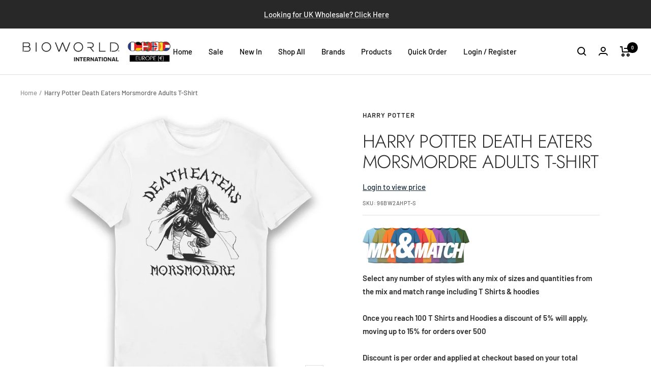

--- FILE ---
content_type: text/html; charset=utf-8
request_url: https://wholesale.bioworldinternational.eu/products/harry-potter-death-eaters-morsmordre-adults-t-shirt
body_size: 69864
content:







    
        
        
        
    



    
    
        
        
        
    



    
    
        
        
        
    



    
    
        
        
        
    



<!doctype html><html class="no-js" lang="en" dir="ltr">
  <head>
  <!-- Google Tag Manager -->
<script>(function(w,d,s,l,i){w[l]=w[l]||[];w[l].push({'gtm.start':
new Date().getTime(),event:'gtm.js'});var f=d.getElementsByTagName(s)[0],
j=d.createElement(s),dl=l!='dataLayer'?'&l='+l:'';j.async=true;j.src=
'https://www.googletagmanager.com/gtm.js?id='+i+dl;f.parentNode.insertBefore(j,f);
})(window,document,'script','dataLayer','GTM-MKCLJTR');</script>
<!-- End Google Tag Manager -->

<link href="//wholesale.bioworldinternational.eu/cdn/shop/t/2/assets/tiny.content.min.css?v=881" rel="stylesheet" type="text/css" media="all" />
    <script src="https://ajax.googleapis.com/ajax/libs/jquery/3.6.0/jquery.min.js"></script>

    <!-- Global site tag (gtag.js) - Google Analytics -->
<script async src="https://www.googletagmanager.com/gtag/js?id=UA-139358088-4"></script>
<script>
  window.dataLayer = window.dataLayer || [];
  function gtag(){dataLayer.push(arguments);}
  gtag('js', new Date());

  gtag('config', 'UA-139358088-4');
</script>
    <!-- Global site tag (gtag.js) - Google Analytics -->
<script async src="https://www.googletagmanager.com/gtag/js?id=G-60L1GDH8ZB"></script>
<script>
  window.dataLayer = window.dataLayer || [];
  function gtag(){dataLayer.push(arguments);}
  gtag('js', new Date());

  gtag('config', 'G-60L1GDH8ZB');
</script>
    <!-- Hotjar Tracking Code for https://wholesalebioworld.myshopify.com/ -->
<script>
    (function(h,o,t,j,a,r){
        h.hj=h.hj||function(){(h.hj.q=h.hj.q||[]).push(arguments)};
        h._hjSettings={hjid:2998647,hjsv:6};
        a=o.getElementsByTagName('head')[0];
        r=o.createElement('script');r.async=1;
        r.src=t+h._hjSettings.hjid+j+h._hjSettings.hjsv;
        a.appendChild(r);
    })(window,document,'https://static.hotjar.com/c/hotjar-','.js?sv=');
</script>
    <meta charset="utf-8">
    <meta name="viewport" content="width=device-width, initial-scale=1.0, height=device-height, minimum-scale=1.0, maximum-scale=1.0">
    <meta name="theme-color" content="#ffffff">

    <title>Harry Potter Death Eaters Morsmordre Adults T-Shirt</title><meta name="description" content="He’s back! He who shall not be named is back! Join your fellow Death Eaters, cause some chaos and hunt down the boy who lives in this Death Eaters T-shirt – makes a perfect gift for any fan!Unisex shirt fit &amp;amp; style so ladies may want to size down for a smaller fitHigh quality 100% soft spun cotton t-shirt, treated "><link rel="canonical" href="https://wholesale.bioworldinternational.eu/products/harry-potter-death-eaters-morsmordre-adults-t-shirt"><link rel="shortcut icon" href="//wholesale.bioworldinternational.eu/cdn/shop/files/b-fav_96x96.jpg?v=1652308542" type="image/png"><link rel="preconnect" href="https://cdn.shopify.com">
    <link rel="dns-prefetch" href="https://productreviews.shopifycdn.com">
    <link rel="dns-prefetch" href="https://www.google-analytics.com"><link rel="preconnect" href="https://fonts.shopifycdn.com" crossorigin><link rel="preload" as="style" href="//wholesale.bioworldinternational.eu/cdn/shop/t/2/assets/theme.css?v=111974420071166368001651435578">
    <link rel="preload" as="script" href="//wholesale.bioworldinternational.eu/cdn/shop/t/2/assets/vendor.js?v=31715688253868339281651435579">
    <link rel="preload" as="script" href="//wholesale.bioworldinternational.eu/cdn/shop/t/2/assets/theme.js?v=89049708613441589501652684048"><link rel="preload" as="fetch" href="/products/harry-potter-death-eaters-morsmordre-adults-t-shirt.js" crossorigin>
      <link rel="preload" as="image" imagesizes="(max-width: 999px) calc(100vw - 48px), 640px" imagesrcset="//wholesale.bioworldinternational.eu/cdn/shop/products/01-Flat-lay-Above-FR_6f3717f2-23ca-4ef0-90b6-2b8444deaeb4_400x.jpg?v=1673543035 400w, //wholesale.bioworldinternational.eu/cdn/shop/products/01-Flat-lay-Above-FR_6f3717f2-23ca-4ef0-90b6-2b8444deaeb4_500x.jpg?v=1673543035 500w, //wholesale.bioworldinternational.eu/cdn/shop/products/01-Flat-lay-Above-FR_6f3717f2-23ca-4ef0-90b6-2b8444deaeb4_600x.jpg?v=1673543035 600w, //wholesale.bioworldinternational.eu/cdn/shop/products/01-Flat-lay-Above-FR_6f3717f2-23ca-4ef0-90b6-2b8444deaeb4_700x.jpg?v=1673543035 700w, //wholesale.bioworldinternational.eu/cdn/shop/products/01-Flat-lay-Above-FR_6f3717f2-23ca-4ef0-90b6-2b8444deaeb4_800x.jpg?v=1673543035 800w, //wholesale.bioworldinternational.eu/cdn/shop/products/01-Flat-lay-Above-FR_6f3717f2-23ca-4ef0-90b6-2b8444deaeb4_900x.jpg?v=1673543035 900w, //wholesale.bioworldinternational.eu/cdn/shop/products/01-Flat-lay-Above-FR_6f3717f2-23ca-4ef0-90b6-2b8444deaeb4_1000x.jpg?v=1673543035 1000w
"><link rel="preload" as="script" href="//wholesale.bioworldinternational.eu/cdn/shop/t/2/assets/flickity.js?v=176646718982628074891651435577"><meta property="og:type" content="product">
  <meta property="og:title" content="Harry Potter Death Eaters Morsmordre Adults T-Shirt">
  <meta property="product:price:amount" content="9,50">
  <meta property="product:price:currency" content="EUR"><meta property="og:image" content="http://wholesale.bioworldinternational.eu/cdn/shop/products/01-Flat-lay-Above-FR_6f3717f2-23ca-4ef0-90b6-2b8444deaeb4.jpg?v=1673543035">
  <meta property="og:image:secure_url" content="https://wholesale.bioworldinternational.eu/cdn/shop/products/01-Flat-lay-Above-FR_6f3717f2-23ca-4ef0-90b6-2b8444deaeb4.jpg?v=1673543035">
  <meta property="og:image:width" content="1000">
  <meta property="og:image:height" content="1000"><meta property="og:description" content="He’s back! He who shall not be named is back! Join your fellow Death Eaters, cause some chaos and hunt down the boy who lives in this Death Eaters T-shirt – makes a perfect gift for any fan!Unisex shirt fit &amp;amp; style so ladies may want to size down for a smaller fitHigh quality 100% soft spun cotton t-shirt, treated "><meta property="og:url" content="https://wholesale.bioworldinternational.eu/products/harry-potter-death-eaters-morsmordre-adults-t-shirt">
<meta property="og:site_name" content="Bioworld International EU"><meta name="twitter:card" content="summary"><meta name="twitter:title" content="Harry Potter Death Eaters Morsmordre Adults T-Shirt">
  <meta name="twitter:description" content="He’s back! He who shall not be named is back! Join your fellow Death Eaters, cause some chaos and hunt down the boy who lives in this Death Eaters T-shirt – makes a perfect gift for any fan!Unisex shirt fit &amp;amp; style so ladies may want to size down for a smaller fitHigh quality 100% soft spun cotton t-shirt, treated to ensure print quality lasts wash after wash.Official Licensed Product from Bioworld International."><meta name="twitter:image" content="https://wholesale.bioworldinternational.eu/cdn/shop/products/01-Flat-lay-Above-FR_6f3717f2-23ca-4ef0-90b6-2b8444deaeb4_1200x1200_crop_center.jpg?v=1673543035">
  <meta name="twitter:image:alt" content="">
    
  <script type="application/ld+json">
  {
    "@context": "https://schema.org",
    "@type": "Product",
    "offers": [{
          "@type": "Offer",
          "name": "Small",
          "availability":"https://schema.org/InStock",
          "price": 9.5,
          "priceCurrency": "EUR",
          "priceValidUntil": "2026-01-31","sku": "96BW2AHPT-S","url": "/products/harry-potter-death-eaters-morsmordre-adults-t-shirt?variant=42603245994173"
        },
{
          "@type": "Offer",
          "name": "Medium",
          "availability":"https://schema.org/InStock",
          "price": 9.5,
          "priceCurrency": "EUR",
          "priceValidUntil": "2026-01-31","sku": "96BW2AHPT-M","url": "/products/harry-potter-death-eaters-morsmordre-adults-t-shirt?variant=42603246026941"
        },
{
          "@type": "Offer",
          "name": "Large",
          "availability":"https://schema.org/InStock",
          "price": 9.5,
          "priceCurrency": "EUR",
          "priceValidUntil": "2026-01-31","sku": "96BW2AHPT-L","url": "/products/harry-potter-death-eaters-morsmordre-adults-t-shirt?variant=42603246059709"
        },
{
          "@type": "Offer",
          "name": "XLarge",
          "availability":"https://schema.org/InStock",
          "price": 9.5,
          "priceCurrency": "EUR",
          "priceValidUntil": "2026-01-31","sku": "96BW2AHPT-XL","url": "/products/harry-potter-death-eaters-morsmordre-adults-t-shirt?variant=42603246092477"
        },
{
          "@type": "Offer",
          "name": "2XLarge",
          "availability":"https://schema.org/InStock",
          "price": 9.5,
          "priceCurrency": "EUR",
          "priceValidUntil": "2026-01-31","sku": "96BW2AHPT-2XL","url": "/products/harry-potter-death-eaters-morsmordre-adults-t-shirt?variant=42603246125245"
        }
],
      "gtin13": "5056438942530",
      "productId": "5056438942530",
    "brand": {
      "@type": "Brand",
      "name": "Harry Potter"
    },
    "name": "Harry Potter Death Eaters Morsmordre Adults T-Shirt",
    "description": "He’s back! He who shall not be named is back! Join your fellow Death Eaters, cause some chaos and hunt down the boy who lives in this Death Eaters T-shirt – makes a perfect gift for any fan!Unisex shirt fit \u0026amp; style so ladies may want to size down for a smaller fitHigh quality 100% soft spun cotton t-shirt, treated to ensure print quality lasts wash after wash.Official Licensed Product from Bioworld International.",
    "category": "T-Shirts",
    "url": "/products/harry-potter-death-eaters-morsmordre-adults-t-shirt",
    "sku": "96BW2AHPT-S",
    "image": {
      "@type": "ImageObject",
      "url": "https://wholesale.bioworldinternational.eu/cdn/shop/products/01-Flat-lay-Above-FR_6f3717f2-23ca-4ef0-90b6-2b8444deaeb4_1024x.jpg?v=1673543035",
      "image": "https://wholesale.bioworldinternational.eu/cdn/shop/products/01-Flat-lay-Above-FR_6f3717f2-23ca-4ef0-90b6-2b8444deaeb4_1024x.jpg?v=1673543035",
      "name": "",
      "width": "1024",
      "height": "1024"
    }
  }
  </script>



  <script type="application/ld+json">
  {
    "@context": "https://schema.org",
    "@type": "BreadcrumbList",
  "itemListElement": [{
      "@type": "ListItem",
      "position": 1,
      "name": "Home",
      "item": "https://wholesale.bioworldinternational.eu"
    },{
          "@type": "ListItem",
          "position": 2,
          "name": "Harry Potter Death Eaters Morsmordre Adults T-Shirt",
          "item": "https://wholesale.bioworldinternational.eu/products/harry-potter-death-eaters-morsmordre-adults-t-shirt"
        }]
  }
  </script>


    <link rel="preload" href="//wholesale.bioworldinternational.eu/cdn/fonts/jost/jost_n3.a5df7448b5b8c9a76542f085341dff794ff2a59d.woff2" as="font" type="font/woff2" crossorigin><link rel="preload" href="//wholesale.bioworldinternational.eu/cdn/fonts/barlow/barlow_n5.a193a1990790eba0cc5cca569d23799830e90f07.woff2" as="font" type="font/woff2" crossorigin><style>
  /* Typography (heading) */
  @font-face {
  font-family: Jost;
  font-weight: 300;
  font-style: normal;
  font-display: swap;
  src: url("//wholesale.bioworldinternational.eu/cdn/fonts/jost/jost_n3.a5df7448b5b8c9a76542f085341dff794ff2a59d.woff2") format("woff2"),
       url("//wholesale.bioworldinternational.eu/cdn/fonts/jost/jost_n3.882941f5a26d0660f7dd135c08afc57fc6939a07.woff") format("woff");
}

@font-face {
  font-family: Jost;
  font-weight: 300;
  font-style: italic;
  font-display: swap;
  src: url("//wholesale.bioworldinternational.eu/cdn/fonts/jost/jost_i3.8d4e97d98751190bb5824cdb405ec5b0049a74c0.woff2") format("woff2"),
       url("//wholesale.bioworldinternational.eu/cdn/fonts/jost/jost_i3.1b7a65a16099fd3de6fdf1255c696902ed952195.woff") format("woff");
}

/* Typography (body) */
  @font-face {
  font-family: Barlow;
  font-weight: 500;
  font-style: normal;
  font-display: swap;
  src: url("//wholesale.bioworldinternational.eu/cdn/fonts/barlow/barlow_n5.a193a1990790eba0cc5cca569d23799830e90f07.woff2") format("woff2"),
       url("//wholesale.bioworldinternational.eu/cdn/fonts/barlow/barlow_n5.ae31c82169b1dc0715609b8cc6a610b917808358.woff") format("woff");
}

@font-face {
  font-family: Barlow;
  font-weight: 500;
  font-style: italic;
  font-display: swap;
  src: url("//wholesale.bioworldinternational.eu/cdn/fonts/barlow/barlow_i5.714d58286997b65cd479af615cfa9bb0a117a573.woff2") format("woff2"),
       url("//wholesale.bioworldinternational.eu/cdn/fonts/barlow/barlow_i5.0120f77e6447d3b5df4bbec8ad8c2d029d87fb21.woff") format("woff");
}

@font-face {
  font-family: Barlow;
  font-weight: 600;
  font-style: normal;
  font-display: swap;
  src: url("//wholesale.bioworldinternational.eu/cdn/fonts/barlow/barlow_n6.329f582a81f63f125e63c20a5a80ae9477df68e1.woff2") format("woff2"),
       url("//wholesale.bioworldinternational.eu/cdn/fonts/barlow/barlow_n6.0163402e36247bcb8b02716880d0b39568412e9e.woff") format("woff");
}

@font-face {
  font-family: Barlow;
  font-weight: 600;
  font-style: italic;
  font-display: swap;
  src: url("//wholesale.bioworldinternational.eu/cdn/fonts/barlow/barlow_i6.5a22bd20fb27bad4d7674cc6e666fb9c77d813bb.woff2") format("woff2"),
       url("//wholesale.bioworldinternational.eu/cdn/fonts/barlow/barlow_i6.1c8787fcb59f3add01a87f21b38c7ef797e3b3a1.woff") format("woff");
}

:root {--heading-color: 40, 40, 40;
    --text-color: 40, 40, 40;
    --background: 255, 255, 255;
    --secondary-background: 245, 245, 245;
    --border-color: 223, 223, 223;
    --border-color-darker: 169, 169, 169;
    --success-color: 46, 158, 123;
    --success-background: 213, 236, 229;
    --error-color: 222, 42, 42;
    --error-background: 253, 240, 240;
    --primary-button-background: 0, 0, 0;
    --primary-button-text-color: 255, 255, 255;
    --secondary-button-background: 0, 0, 0;
    --secondary-button-text-color: 255, 255, 255;
    --product-star-rating: 246, 164, 41;
    --product-on-sale-accent: 222, 42, 42;
    --product-sold-out-accent: 24, 45, 61;
    --product-custom-label-background: 0, 0, 0;
    --product-custom-label-text-color: 255, 255, 255;
    --product-custom-label-2-background: 243, 255, 52;
    --product-custom-label-2-text-color: 0, 0, 0;
    --product-low-stock-text-color: 222, 42, 42;
    --product-in-stock-text-color: 46, 158, 123;
    --loading-bar-background: 40, 40, 40;

    /* We duplicate some "base" colors as root colors, which is useful to use on drawer elements or popover without. Those should not be overridden to avoid issues */
    --root-heading-color: 40, 40, 40;
    --root-text-color: 40, 40, 40;
    --root-background: 255, 255, 255;
    --root-border-color: 223, 223, 223;
    --root-primary-button-background: 0, 0, 0;
    --root-primary-button-text-color: 255, 255, 255;

    --base-font-size: 15px;
    --heading-font-family: Jost, sans-serif;
    --heading-font-weight: 300;
    --heading-font-style: normal;
    --heading-text-transform: uppercase;
    --text-font-family: Barlow, sans-serif;
    --text-font-weight: 500;
    --text-font-style: normal;
    --text-font-bold-weight: 600;

    /* Typography (font size) */
    --heading-xxsmall-font-size: 11px;
    --heading-xsmall-font-size: 11px;
    --heading-small-font-size: 12px;
    --heading-large-font-size: 36px;
    --heading-h1-font-size: 36px;
    --heading-h2-font-size: 30px;
    --heading-h3-font-size: 26px;
    --heading-h4-font-size: 24px;
    --heading-h5-font-size: 20px;
    --heading-h6-font-size: 16px;

    /* Control the look and feel of the theme by changing radius of various elements */
    --button-border-radius: 0px;
    --block-border-radius: 0px;
    --block-border-radius-reduced: 0px;
    --color-swatch-border-radius: 0px;

    /* Button size */
    --button-height: 48px;
    --button-small-height: 40px;

    /* Form related */
    --form-input-field-height: 48px;
    --form-input-gap: 16px;
    --form-submit-margin: 24px;

    /* Product listing related variables */
    --product-list-block-spacing: 32px;

    /* Video related */
    --play-button-background: 255, 255, 255;
    --play-button-arrow: 40, 40, 40;

    /* RTL support */
    --transform-logical-flip: 1;
    --transform-origin-start: left;
    --transform-origin-end: right;

    /* Other */
    --zoom-cursor-svg-url: url(//wholesale.bioworldinternational.eu/cdn/shop/t/2/assets/zoom-cursor.svg?v=39908859784506347231651435591);
    --arrow-right-svg-url: url(//wholesale.bioworldinternational.eu/cdn/shop/t/2/assets/arrow-right.svg?v=40046868119262634591651435591);
    --arrow-left-svg-url: url(//wholesale.bioworldinternational.eu/cdn/shop/t/2/assets/arrow-left.svg?v=158856395986752206651651435591);

    /* Some useful variables that we can reuse in our CSS. Some explanation are needed for some of them:
       - container-max-width-minus-gutters: represents the container max width without the edge gutters
       - container-outer-width: considering the screen width, represent all the space outside the container
       - container-outer-margin: same as container-outer-width but get set to 0 inside a container
       - container-inner-width: the effective space inside the container (minus gutters)
       - grid-column-width: represents the width of a single column of the grid
       - vertical-breather: this is a variable that defines the global "spacing" between sections, and inside the section
                            to create some "breath" and minimum spacing
     */
    --container-max-width: 1600px;
    --container-gutter: 24px;
    --container-max-width-minus-gutters: calc(var(--container-max-width) - (var(--container-gutter)) * 2);
    --container-outer-width: max(calc((100vw - var(--container-max-width-minus-gutters)) / 2), var(--container-gutter));
    --container-outer-margin: var(--container-outer-width);
    --container-inner-width: calc(100vw - var(--container-outer-width) * 2);

    --grid-column-count: 10;
    --grid-gap: 24px;
    --grid-column-width: calc((100vw - var(--container-outer-width) * 2 - var(--grid-gap) * (var(--grid-column-count) - 1)) / var(--grid-column-count));

    --vertical-breather: 48px;
    --vertical-breather-tight: 48px;

    /* Shopify related variables */
    --payment-terms-background-color: #ffffff;
  }

  @media screen and (min-width: 741px) {
    :root {
      --container-gutter: 40px;
      --grid-column-count: 20;
      --vertical-breather: 64px;
      --vertical-breather-tight: 64px;

      /* Typography (font size) */
      --heading-xsmall-font-size: 12px;
      --heading-small-font-size: 13px;
      --heading-large-font-size: 52px;
      --heading-h1-font-size: 48px;
      --heading-h2-font-size: 38px;
      --heading-h3-font-size: 32px;
      --heading-h4-font-size: 24px;
      --heading-h5-font-size: 20px;
      --heading-h6-font-size: 18px;

      /* Form related */
      --form-input-field-height: 52px;
      --form-submit-margin: 32px;

      /* Button size */
      --button-height: 52px;
      --button-small-height: 44px;
    }
  }

  @media screen and (min-width: 1200px) {
    :root {
      --vertical-breather: 80px;
      --vertical-breather-tight: 64px;
      --product-list-block-spacing: 48px;

      /* Typography */
      --heading-large-font-size: 64px;
      --heading-h1-font-size: 56px;
      --heading-h2-font-size: 48px;
      --heading-h3-font-size: 36px;
      --heading-h4-font-size: 30px;
      --heading-h5-font-size: 24px;
      --heading-h6-font-size: 18px;
    }
  }

  @media screen and (min-width: 1600px) {
    :root {
      --vertical-breather: 90px;
      --vertical-breather-tight: 64px;
    }
  }
</style>
    <script>
  // This allows to expose several variables to the global scope, to be used in scripts
  window.themeVariables = {
    settings: {
      direction: "ltr",
      pageType: "product",
      cartCount: 0,
      moneyFormat: "€{{amount_with_comma_separator}}",
      moneyWithCurrencyFormat: "€{{amount_with_comma_separator}} EUR",
      showVendor: false,
      discountMode: "percentage",
      currencyCodeEnabled: false,
      searchMode: "product,collection",
      searchUnavailableProducts: "last",
      cartType: "message",
      cartCurrency: "EUR",
      mobileZoomFactor: 2.5
    },

    routes: {
      host: "wholesale.bioworldinternational.eu",
      rootUrl: "\/",
      rootUrlWithoutSlash: '',
      cartUrl: "\/cart",
      cartAddUrl: "\/cart\/add",
      cartChangeUrl: "\/cart\/change",
      searchUrl: "\/search",
      predictiveSearchUrl: "\/search\/suggest",
      productRecommendationsUrl: "\/recommendations\/products"
    },

    strings: {
      accessibilityDelete: "Delete",
      accessibilityClose: "Close",
      collectionSoldOut: "Coming Soon",
      collectionDiscount: "Save @savings@",
      productSalePrice: "Sale price",
      productRegularPrice: "Regular price",
      productFormUnavailable: "Unavailable",
      productFormSoldOut: "Coming Soon",
      productFormPreOrder: "Pre-order",
      productFormAddToCart: "Add to cart",
      searchNoResults: "No results could be found.",
      searchNewSearch: "New search",
      searchProducts: "Products",
      searchArticles: "Journal",
      searchPages: "Pages",
      searchCollections: "Collections",
      cartViewCart: "View cart",
      cartItemAdded: "Item added to your cart!",
      cartItemAddedShort: "Added to your cart!",
      cartAddOrderNote: "Add order note",
      cartEditOrderNote: "Edit order note",
      shippingEstimatorNoResults: "Sorry, we do not ship to your address.",
      shippingEstimatorOneResult: "There is one shipping rate for your address:",
      shippingEstimatorMultipleResults: "There are several shipping rates for your address:",
      shippingEstimatorError: "One or more error occurred while retrieving shipping rates:"
    },

    libs: {
      flickity: "\/\/wholesale.bioworldinternational.eu\/cdn\/shop\/t\/2\/assets\/flickity.js?v=176646718982628074891651435577",
      photoswipe: "\/\/wholesale.bioworldinternational.eu\/cdn\/shop\/t\/2\/assets\/photoswipe.js?v=132268647426145925301651435577",
      qrCode: "\/\/wholesale.bioworldinternational.eu\/cdn\/shopifycloud\/storefront\/assets\/themes_support\/vendor\/qrcode-3f2b403b.js"
    },

    breakpoints: {
      phone: 'screen and (max-width: 740px)',
      tablet: 'screen and (min-width: 741px) and (max-width: 999px)',
      tabletAndUp: 'screen and (min-width: 741px)',
      pocket: 'screen and (max-width: 999px)',
      lap: 'screen and (min-width: 1000px) and (max-width: 1199px)',
      lapAndUp: 'screen and (min-width: 1000px)',
      desktop: 'screen and (min-width: 1200px)',
      wide: 'screen and (min-width: 1400px)'
    }
  };

  window.addEventListener('pageshow', async () => {
    const cartContent = await (await fetch(`${window.themeVariables.routes.cartUrl}.js`, {cache: 'reload'})).json();
    document.documentElement.dispatchEvent(new CustomEvent('cart:refresh', {detail: {cart: cartContent}}));
  });

  if ('noModule' in HTMLScriptElement.prototype) {
    // Old browsers (like IE) that does not support module will be considered as if not executing JS at all
    document.documentElement.className = document.documentElement.className.replace('no-js', 'js');

    requestAnimationFrame(() => {
      const viewportHeight = (window.visualViewport ? window.visualViewport.height : document.documentElement.clientHeight);
      document.documentElement.style.setProperty('--window-height',viewportHeight + 'px');
    });
  }// We save the product ID in local storage to be eventually used for recently viewed section
    try {
      const items = JSON.parse(localStorage.getItem('theme:recently-viewed-products') || '[]');

      // We check if the current product already exists, and if it does not, we add it at the start
      if (!items.includes(7425706524861)) {
        items.unshift(7425706524861);
      }

      localStorage.setItem('theme:recently-viewed-products', JSON.stringify(items.slice(0, 20)));
    } catch (e) {
      // Safari in private mode does not allow setting item, we silently fail
    }</script>

    <link rel="stylesheet" href="//wholesale.bioworldinternational.eu/cdn/shop/t/2/assets/theme.css?v=111974420071166368001651435578">

    <script src="//wholesale.bioworldinternational.eu/cdn/shop/t/2/assets/vendor.js?v=31715688253868339281651435579" defer></script>
    <script src="//wholesale.bioworldinternational.eu/cdn/shop/t/2/assets/theme.js?v=89049708613441589501652684048" defer></script>
    <script src="//wholesale.bioworldinternational.eu/cdn/shop/t/2/assets/custom.js?v=167639537848865775061651435576" defer></script>
    
    
    <style>
      .product-item__image-wrapper [action="/cart/add"]{
      	display: none !important;
      }
      
      .fastOrderContainer .fastOrderTable thead tr td:nth-child(4){
          display: none !important;
      }
      .fastOrderContainer .fastOrderTable tbody tr td:nth-child(4){
          display: none !important;
      }
      .fastOrderContainer .fastOrderTable thead tr td:nth-child(6){
          display: none !important;
      }
      .fastOrderContainer .fastOrderTable tbody tr td:nth-child(6){
          display: none !important;
      }
      .fastOrderContainer .fastOrderTable tfoot tr td h5{
          display: none !important;
      }
      .fastOrderContainer .fastOrderTable tfoot tr td button:nth-child(3){
          display: none !important;
      }
      
    </style>
    

    <script>window.performance && window.performance.mark && window.performance.mark('shopify.content_for_header.start');</script><meta id="shopify-digital-wallet" name="shopify-digital-wallet" content="/61772103869/digital_wallets/dialog">
<meta name="shopify-checkout-api-token" content="9c05857c68be846d730f0ec0bc0f5516">
<meta id="in-context-paypal-metadata" data-shop-id="61772103869" data-venmo-supported="false" data-environment="production" data-locale="en_US" data-paypal-v4="true" data-currency="EUR">
<link rel="alternate" type="application/json+oembed" href="https://wholesale.bioworldinternational.eu/products/harry-potter-death-eaters-morsmordre-adults-t-shirt.oembed">
<script async="async" src="/checkouts/internal/preloads.js?locale=en-IT"></script>
<link rel="preconnect" href="https://shop.app" crossorigin="anonymous">
<script async="async" src="https://shop.app/checkouts/internal/preloads.js?locale=en-IT&shop_id=61772103869" crossorigin="anonymous"></script>
<script id="apple-pay-shop-capabilities" type="application/json">{"shopId":61772103869,"countryCode":"GB","currencyCode":"EUR","merchantCapabilities":["supports3DS"],"merchantId":"gid:\/\/shopify\/Shop\/61772103869","merchantName":"Bioworld International EU","requiredBillingContactFields":["postalAddress","email"],"requiredShippingContactFields":["postalAddress","email"],"shippingType":"shipping","supportedNetworks":["visa","maestro","masterCard","discover","elo"],"total":{"type":"pending","label":"Bioworld International EU","amount":"1.00"},"shopifyPaymentsEnabled":true,"supportsSubscriptions":true}</script>
<script id="shopify-features" type="application/json">{"accessToken":"9c05857c68be846d730f0ec0bc0f5516","betas":["rich-media-storefront-analytics"],"domain":"wholesale.bioworldinternational.eu","predictiveSearch":true,"shopId":61772103869,"locale":"en"}</script>
<script>var Shopify = Shopify || {};
Shopify.shop = "wholesalebioworldeu.myshopify.com";
Shopify.locale = "en";
Shopify.currency = {"active":"EUR","rate":"1.0"};
Shopify.country = "IT";
Shopify.theme = {"name":"Focal","id":129977057469,"schema_name":"Focal","schema_version":"8.9.0","theme_store_id":714,"role":"main"};
Shopify.theme.handle = "null";
Shopify.theme.style = {"id":null,"handle":null};
Shopify.cdnHost = "wholesale.bioworldinternational.eu/cdn";
Shopify.routes = Shopify.routes || {};
Shopify.routes.root = "/";</script>
<script type="module">!function(o){(o.Shopify=o.Shopify||{}).modules=!0}(window);</script>
<script>!function(o){function n(){var o=[];function n(){o.push(Array.prototype.slice.apply(arguments))}return n.q=o,n}var t=o.Shopify=o.Shopify||{};t.loadFeatures=n(),t.autoloadFeatures=n()}(window);</script>
<script>
  window.ShopifyPay = window.ShopifyPay || {};
  window.ShopifyPay.apiHost = "shop.app\/pay";
  window.ShopifyPay.redirectState = null;
</script>
<script id="shop-js-analytics" type="application/json">{"pageType":"product"}</script>
<script defer="defer" async type="module" src="//wholesale.bioworldinternational.eu/cdn/shopifycloud/shop-js/modules/v2/client.init-shop-cart-sync_BdyHc3Nr.en.esm.js"></script>
<script defer="defer" async type="module" src="//wholesale.bioworldinternational.eu/cdn/shopifycloud/shop-js/modules/v2/chunk.common_Daul8nwZ.esm.js"></script>
<script type="module">
  await import("//wholesale.bioworldinternational.eu/cdn/shopifycloud/shop-js/modules/v2/client.init-shop-cart-sync_BdyHc3Nr.en.esm.js");
await import("//wholesale.bioworldinternational.eu/cdn/shopifycloud/shop-js/modules/v2/chunk.common_Daul8nwZ.esm.js");

  window.Shopify.SignInWithShop?.initShopCartSync?.({"fedCMEnabled":true,"windoidEnabled":true});

</script>
<script>
  window.Shopify = window.Shopify || {};
  if (!window.Shopify.featureAssets) window.Shopify.featureAssets = {};
  window.Shopify.featureAssets['shop-js'] = {"shop-cart-sync":["modules/v2/client.shop-cart-sync_QYOiDySF.en.esm.js","modules/v2/chunk.common_Daul8nwZ.esm.js"],"init-fed-cm":["modules/v2/client.init-fed-cm_DchLp9rc.en.esm.js","modules/v2/chunk.common_Daul8nwZ.esm.js"],"shop-button":["modules/v2/client.shop-button_OV7bAJc5.en.esm.js","modules/v2/chunk.common_Daul8nwZ.esm.js"],"init-windoid":["modules/v2/client.init-windoid_DwxFKQ8e.en.esm.js","modules/v2/chunk.common_Daul8nwZ.esm.js"],"shop-cash-offers":["modules/v2/client.shop-cash-offers_DWtL6Bq3.en.esm.js","modules/v2/chunk.common_Daul8nwZ.esm.js","modules/v2/chunk.modal_CQq8HTM6.esm.js"],"shop-toast-manager":["modules/v2/client.shop-toast-manager_CX9r1SjA.en.esm.js","modules/v2/chunk.common_Daul8nwZ.esm.js"],"init-shop-email-lookup-coordinator":["modules/v2/client.init-shop-email-lookup-coordinator_UhKnw74l.en.esm.js","modules/v2/chunk.common_Daul8nwZ.esm.js"],"pay-button":["modules/v2/client.pay-button_DzxNnLDY.en.esm.js","modules/v2/chunk.common_Daul8nwZ.esm.js"],"avatar":["modules/v2/client.avatar_BTnouDA3.en.esm.js"],"init-shop-cart-sync":["modules/v2/client.init-shop-cart-sync_BdyHc3Nr.en.esm.js","modules/v2/chunk.common_Daul8nwZ.esm.js"],"shop-login-button":["modules/v2/client.shop-login-button_D8B466_1.en.esm.js","modules/v2/chunk.common_Daul8nwZ.esm.js","modules/v2/chunk.modal_CQq8HTM6.esm.js"],"init-customer-accounts-sign-up":["modules/v2/client.init-customer-accounts-sign-up_C8fpPm4i.en.esm.js","modules/v2/client.shop-login-button_D8B466_1.en.esm.js","modules/v2/chunk.common_Daul8nwZ.esm.js","modules/v2/chunk.modal_CQq8HTM6.esm.js"],"init-shop-for-new-customer-accounts":["modules/v2/client.init-shop-for-new-customer-accounts_CVTO0Ztu.en.esm.js","modules/v2/client.shop-login-button_D8B466_1.en.esm.js","modules/v2/chunk.common_Daul8nwZ.esm.js","modules/v2/chunk.modal_CQq8HTM6.esm.js"],"init-customer-accounts":["modules/v2/client.init-customer-accounts_dRgKMfrE.en.esm.js","modules/v2/client.shop-login-button_D8B466_1.en.esm.js","modules/v2/chunk.common_Daul8nwZ.esm.js","modules/v2/chunk.modal_CQq8HTM6.esm.js"],"shop-follow-button":["modules/v2/client.shop-follow-button_CkZpjEct.en.esm.js","modules/v2/chunk.common_Daul8nwZ.esm.js","modules/v2/chunk.modal_CQq8HTM6.esm.js"],"lead-capture":["modules/v2/client.lead-capture_BntHBhfp.en.esm.js","modules/v2/chunk.common_Daul8nwZ.esm.js","modules/v2/chunk.modal_CQq8HTM6.esm.js"],"checkout-modal":["modules/v2/client.checkout-modal_CfxcYbTm.en.esm.js","modules/v2/chunk.common_Daul8nwZ.esm.js","modules/v2/chunk.modal_CQq8HTM6.esm.js"],"shop-login":["modules/v2/client.shop-login_Da4GZ2H6.en.esm.js","modules/v2/chunk.common_Daul8nwZ.esm.js","modules/v2/chunk.modal_CQq8HTM6.esm.js"],"payment-terms":["modules/v2/client.payment-terms_MV4M3zvL.en.esm.js","modules/v2/chunk.common_Daul8nwZ.esm.js","modules/v2/chunk.modal_CQq8HTM6.esm.js"]};
</script>
<script id="__st">var __st={"a":61772103869,"offset":0,"reqid":"09f57b9c-84c6-4c54-93c1-5b0154e02aa3-1768968335","pageurl":"wholesale.bioworldinternational.eu\/products\/harry-potter-death-eaters-morsmordre-adults-t-shirt","u":"e6d75c8796ae","p":"product","rtyp":"product","rid":7425706524861};</script>
<script>window.ShopifyPaypalV4VisibilityTracking = true;</script>
<script id="captcha-bootstrap">!function(){'use strict';const t='contact',e='account',n='new_comment',o=[[t,t],['blogs',n],['comments',n],[t,'customer']],c=[[e,'customer_login'],[e,'guest_login'],[e,'recover_customer_password'],[e,'create_customer']],r=t=>t.map((([t,e])=>`form[action*='/${t}']:not([data-nocaptcha='true']) input[name='form_type'][value='${e}']`)).join(','),a=t=>()=>t?[...document.querySelectorAll(t)].map((t=>t.form)):[];function s(){const t=[...o],e=r(t);return a(e)}const i='password',u='form_key',d=['recaptcha-v3-token','g-recaptcha-response','h-captcha-response',i],f=()=>{try{return window.sessionStorage}catch{return}},m='__shopify_v',_=t=>t.elements[u];function p(t,e,n=!1){try{const o=window.sessionStorage,c=JSON.parse(o.getItem(e)),{data:r}=function(t){const{data:e,action:n}=t;return t[m]||n?{data:e,action:n}:{data:t,action:n}}(c);for(const[e,n]of Object.entries(r))t.elements[e]&&(t.elements[e].value=n);n&&o.removeItem(e)}catch(o){console.error('form repopulation failed',{error:o})}}const l='form_type',E='cptcha';function T(t){t.dataset[E]=!0}const w=window,h=w.document,L='Shopify',v='ce_forms',y='captcha';let A=!1;((t,e)=>{const n=(g='f06e6c50-85a8-45c8-87d0-21a2b65856fe',I='https://cdn.shopify.com/shopifycloud/storefront-forms-hcaptcha/ce_storefront_forms_captcha_hcaptcha.v1.5.2.iife.js',D={infoText:'Protected by hCaptcha',privacyText:'Privacy',termsText:'Terms'},(t,e,n)=>{const o=w[L][v],c=o.bindForm;if(c)return c(t,g,e,D).then(n);var r;o.q.push([[t,g,e,D],n]),r=I,A||(h.body.append(Object.assign(h.createElement('script'),{id:'captcha-provider',async:!0,src:r})),A=!0)});var g,I,D;w[L]=w[L]||{},w[L][v]=w[L][v]||{},w[L][v].q=[],w[L][y]=w[L][y]||{},w[L][y].protect=function(t,e){n(t,void 0,e),T(t)},Object.freeze(w[L][y]),function(t,e,n,w,h,L){const[v,y,A,g]=function(t,e,n){const i=e?o:[],u=t?c:[],d=[...i,...u],f=r(d),m=r(i),_=r(d.filter((([t,e])=>n.includes(e))));return[a(f),a(m),a(_),s()]}(w,h,L),I=t=>{const e=t.target;return e instanceof HTMLFormElement?e:e&&e.form},D=t=>v().includes(t);t.addEventListener('submit',(t=>{const e=I(t);if(!e)return;const n=D(e)&&!e.dataset.hcaptchaBound&&!e.dataset.recaptchaBound,o=_(e),c=g().includes(e)&&(!o||!o.value);(n||c)&&t.preventDefault(),c&&!n&&(function(t){try{if(!f())return;!function(t){const e=f();if(!e)return;const n=_(t);if(!n)return;const o=n.value;o&&e.removeItem(o)}(t);const e=Array.from(Array(32),(()=>Math.random().toString(36)[2])).join('');!function(t,e){_(t)||t.append(Object.assign(document.createElement('input'),{type:'hidden',name:u})),t.elements[u].value=e}(t,e),function(t,e){const n=f();if(!n)return;const o=[...t.querySelectorAll(`input[type='${i}']`)].map((({name:t})=>t)),c=[...d,...o],r={};for(const[a,s]of new FormData(t).entries())c.includes(a)||(r[a]=s);n.setItem(e,JSON.stringify({[m]:1,action:t.action,data:r}))}(t,e)}catch(e){console.error('failed to persist form',e)}}(e),e.submit())}));const S=(t,e)=>{t&&!t.dataset[E]&&(n(t,e.some((e=>e===t))),T(t))};for(const o of['focusin','change'])t.addEventListener(o,(t=>{const e=I(t);D(e)&&S(e,y())}));const B=e.get('form_key'),M=e.get(l),P=B&&M;t.addEventListener('DOMContentLoaded',(()=>{const t=y();if(P)for(const e of t)e.elements[l].value===M&&p(e,B);[...new Set([...A(),...v().filter((t=>'true'===t.dataset.shopifyCaptcha))])].forEach((e=>S(e,t)))}))}(h,new URLSearchParams(w.location.search),n,t,e,['guest_login'])})(!0,!0)}();</script>
<script integrity="sha256-4kQ18oKyAcykRKYeNunJcIwy7WH5gtpwJnB7kiuLZ1E=" data-source-attribution="shopify.loadfeatures" defer="defer" src="//wholesale.bioworldinternational.eu/cdn/shopifycloud/storefront/assets/storefront/load_feature-a0a9edcb.js" crossorigin="anonymous"></script>
<script crossorigin="anonymous" defer="defer" src="//wholesale.bioworldinternational.eu/cdn/shopifycloud/storefront/assets/shopify_pay/storefront-65b4c6d7.js?v=20250812"></script>
<script data-source-attribution="shopify.dynamic_checkout.dynamic.init">var Shopify=Shopify||{};Shopify.PaymentButton=Shopify.PaymentButton||{isStorefrontPortableWallets:!0,init:function(){window.Shopify.PaymentButton.init=function(){};var t=document.createElement("script");t.src="https://wholesale.bioworldinternational.eu/cdn/shopifycloud/portable-wallets/latest/portable-wallets.en.js",t.type="module",document.head.appendChild(t)}};
</script>
<script data-source-attribution="shopify.dynamic_checkout.buyer_consent">
  function portableWalletsHideBuyerConsent(e){var t=document.getElementById("shopify-buyer-consent"),n=document.getElementById("shopify-subscription-policy-button");t&&n&&(t.classList.add("hidden"),t.setAttribute("aria-hidden","true"),n.removeEventListener("click",e))}function portableWalletsShowBuyerConsent(e){var t=document.getElementById("shopify-buyer-consent"),n=document.getElementById("shopify-subscription-policy-button");t&&n&&(t.classList.remove("hidden"),t.removeAttribute("aria-hidden"),n.addEventListener("click",e))}window.Shopify?.PaymentButton&&(window.Shopify.PaymentButton.hideBuyerConsent=portableWalletsHideBuyerConsent,window.Shopify.PaymentButton.showBuyerConsent=portableWalletsShowBuyerConsent);
</script>
<script data-source-attribution="shopify.dynamic_checkout.cart.bootstrap">document.addEventListener("DOMContentLoaded",(function(){function t(){return document.querySelector("shopify-accelerated-checkout-cart, shopify-accelerated-checkout")}if(t())Shopify.PaymentButton.init();else{new MutationObserver((function(e,n){t()&&(Shopify.PaymentButton.init(),n.disconnect())})).observe(document.body,{childList:!0,subtree:!0})}}));
</script>
<link id="shopify-accelerated-checkout-styles" rel="stylesheet" media="screen" href="https://wholesale.bioworldinternational.eu/cdn/shopifycloud/portable-wallets/latest/accelerated-checkout-backwards-compat.css" crossorigin="anonymous">
<style id="shopify-accelerated-checkout-cart">
        #shopify-buyer-consent {
  margin-top: 1em;
  display: inline-block;
  width: 100%;
}

#shopify-buyer-consent.hidden {
  display: none;
}

#shopify-subscription-policy-button {
  background: none;
  border: none;
  padding: 0;
  text-decoration: underline;
  font-size: inherit;
  cursor: pointer;
}

#shopify-subscription-policy-button::before {
  box-shadow: none;
}

      </style>

<script>window.performance && window.performance.mark && window.performance.mark('shopify.content_for_header.end');</script>
  <!-- Hotjar Tracking Code for https://wholesalebioworldeu.myshopify.com/ -->
<script>
    (function(h,o,t,j,a,r){
        h.hj=h.hj||function(){(h.hj.q=h.hj.q||[]).push(arguments)};
        h._hjSettings={hjid:2967228,hjsv:6};
        a=o.getElementsByTagName('head')[0];
        r=o.createElement('script');r.async=1;
        r.src=t+h._hjSettings.hjid+j+h._hjSettings.hjsv;
        a.appendChild(r);
    })(window,document,'https://static.hotjar.com/c/hotjar-','.js?sv=');
</script>
  
<script>
	window.StoreCreditInit = {
		shop: 'wholesalebioworldeu.myshopify.com',
		cashback_widget_status: 0
	}
</script>




<!-- BEGIN app block: shopify://apps/klaviyo-email-marketing-sms/blocks/klaviyo-onsite-embed/2632fe16-c075-4321-a88b-50b567f42507 -->












  <script async src="https://static.klaviyo.com/onsite/js/VUKEYF/klaviyo.js?company_id=VUKEYF"></script>
  <script>!function(){if(!window.klaviyo){window._klOnsite=window._klOnsite||[];try{window.klaviyo=new Proxy({},{get:function(n,i){return"push"===i?function(){var n;(n=window._klOnsite).push.apply(n,arguments)}:function(){for(var n=arguments.length,o=new Array(n),w=0;w<n;w++)o[w]=arguments[w];var t="function"==typeof o[o.length-1]?o.pop():void 0,e=new Promise((function(n){window._klOnsite.push([i].concat(o,[function(i){t&&t(i),n(i)}]))}));return e}}})}catch(n){window.klaviyo=window.klaviyo||[],window.klaviyo.push=function(){var n;(n=window._klOnsite).push.apply(n,arguments)}}}}();</script>

  
    <script id="viewed_product">
      if (item == null) {
        var _learnq = _learnq || [];

        var MetafieldReviews = null
        var MetafieldYotpoRating = null
        var MetafieldYotpoCount = null
        var MetafieldLooxRating = null
        var MetafieldLooxCount = null
        var okendoProduct = null
        var okendoProductReviewCount = null
        var okendoProductReviewAverageValue = null
        try {
          // The following fields are used for Customer Hub recently viewed in order to add reviews.
          // This information is not part of __kla_viewed. Instead, it is part of __kla_viewed_reviewed_items
          MetafieldReviews = {};
          MetafieldYotpoRating = null
          MetafieldYotpoCount = null
          MetafieldLooxRating = null
          MetafieldLooxCount = null

          okendoProduct = null
          // If the okendo metafield is not legacy, it will error, which then requires the new json formatted data
          if (okendoProduct && 'error' in okendoProduct) {
            okendoProduct = null
          }
          okendoProductReviewCount = okendoProduct ? okendoProduct.reviewCount : null
          okendoProductReviewAverageValue = okendoProduct ? okendoProduct.reviewAverageValue : null
        } catch (error) {
          console.error('Error in Klaviyo onsite reviews tracking:', error);
        }

        var item = {
          Name: "Harry Potter Death Eaters Morsmordre Adults T-Shirt",
          ProductID: 7425706524861,
          Categories: ["All Apparel","All TV \u0026 Movie","All Wholesale T-Shirts","Harry Potter","Harry Potter Deathly Hallows","Horror T-Shirts","Made To Order","Mix \u0026 Match","New In","Shop All","T-Shirts","Wholesale"],
          ImageURL: "https://wholesale.bioworldinternational.eu/cdn/shop/products/01-Flat-lay-Above-FR_6f3717f2-23ca-4ef0-90b6-2b8444deaeb4_grande.jpg?v=1673543035",
          URL: "https://wholesale.bioworldinternational.eu/products/harry-potter-death-eaters-morsmordre-adults-t-shirt",
          Brand: "Harry Potter",
          Price: "€9,50",
          Value: "9,50",
          CompareAtPrice: "€0,00"
        };
        _learnq.push(['track', 'Viewed Product', item]);
        _learnq.push(['trackViewedItem', {
          Title: item.Name,
          ItemId: item.ProductID,
          Categories: item.Categories,
          ImageUrl: item.ImageURL,
          Url: item.URL,
          Metadata: {
            Brand: item.Brand,
            Price: item.Price,
            Value: item.Value,
            CompareAtPrice: item.CompareAtPrice
          },
          metafields:{
            reviews: MetafieldReviews,
            yotpo:{
              rating: MetafieldYotpoRating,
              count: MetafieldYotpoCount,
            },
            loox:{
              rating: MetafieldLooxRating,
              count: MetafieldLooxCount,
            },
            okendo: {
              rating: okendoProductReviewAverageValue,
              count: okendoProductReviewCount,
            }
          }
        }]);
      }
    </script>
  




  <script>
    window.klaviyoReviewsProductDesignMode = false
  </script>







<!-- END app block --><link href="https://monorail-edge.shopifysvc.com" rel="dns-prefetch">
<script>(function(){if ("sendBeacon" in navigator && "performance" in window) {try {var session_token_from_headers = performance.getEntriesByType('navigation')[0].serverTiming.find(x => x.name == '_s').description;} catch {var session_token_from_headers = undefined;}var session_cookie_matches = document.cookie.match(/_shopify_s=([^;]*)/);var session_token_from_cookie = session_cookie_matches && session_cookie_matches.length === 2 ? session_cookie_matches[1] : "";var session_token = session_token_from_headers || session_token_from_cookie || "";function handle_abandonment_event(e) {var entries = performance.getEntries().filter(function(entry) {return /monorail-edge.shopifysvc.com/.test(entry.name);});if (!window.abandonment_tracked && entries.length === 0) {window.abandonment_tracked = true;var currentMs = Date.now();var navigation_start = performance.timing.navigationStart;var payload = {shop_id: 61772103869,url: window.location.href,navigation_start,duration: currentMs - navigation_start,session_token,page_type: "product"};window.navigator.sendBeacon("https://monorail-edge.shopifysvc.com/v1/produce", JSON.stringify({schema_id: "online_store_buyer_site_abandonment/1.1",payload: payload,metadata: {event_created_at_ms: currentMs,event_sent_at_ms: currentMs}}));}}window.addEventListener('pagehide', handle_abandonment_event);}}());</script>
<script id="web-pixels-manager-setup">(function e(e,d,r,n,o){if(void 0===o&&(o={}),!Boolean(null===(a=null===(i=window.Shopify)||void 0===i?void 0:i.analytics)||void 0===a?void 0:a.replayQueue)){var i,a;window.Shopify=window.Shopify||{};var t=window.Shopify;t.analytics=t.analytics||{};var s=t.analytics;s.replayQueue=[],s.publish=function(e,d,r){return s.replayQueue.push([e,d,r]),!0};try{self.performance.mark("wpm:start")}catch(e){}var l=function(){var e={modern:/Edge?\/(1{2}[4-9]|1[2-9]\d|[2-9]\d{2}|\d{4,})\.\d+(\.\d+|)|Firefox\/(1{2}[4-9]|1[2-9]\d|[2-9]\d{2}|\d{4,})\.\d+(\.\d+|)|Chrom(ium|e)\/(9{2}|\d{3,})\.\d+(\.\d+|)|(Maci|X1{2}).+ Version\/(15\.\d+|(1[6-9]|[2-9]\d|\d{3,})\.\d+)([,.]\d+|)( \(\w+\)|)( Mobile\/\w+|) Safari\/|Chrome.+OPR\/(9{2}|\d{3,})\.\d+\.\d+|(CPU[ +]OS|iPhone[ +]OS|CPU[ +]iPhone|CPU IPhone OS|CPU iPad OS)[ +]+(15[._]\d+|(1[6-9]|[2-9]\d|\d{3,})[._]\d+)([._]\d+|)|Android:?[ /-](13[3-9]|1[4-9]\d|[2-9]\d{2}|\d{4,})(\.\d+|)(\.\d+|)|Android.+Firefox\/(13[5-9]|1[4-9]\d|[2-9]\d{2}|\d{4,})\.\d+(\.\d+|)|Android.+Chrom(ium|e)\/(13[3-9]|1[4-9]\d|[2-9]\d{2}|\d{4,})\.\d+(\.\d+|)|SamsungBrowser\/([2-9]\d|\d{3,})\.\d+/,legacy:/Edge?\/(1[6-9]|[2-9]\d|\d{3,})\.\d+(\.\d+|)|Firefox\/(5[4-9]|[6-9]\d|\d{3,})\.\d+(\.\d+|)|Chrom(ium|e)\/(5[1-9]|[6-9]\d|\d{3,})\.\d+(\.\d+|)([\d.]+$|.*Safari\/(?![\d.]+ Edge\/[\d.]+$))|(Maci|X1{2}).+ Version\/(10\.\d+|(1[1-9]|[2-9]\d|\d{3,})\.\d+)([,.]\d+|)( \(\w+\)|)( Mobile\/\w+|) Safari\/|Chrome.+OPR\/(3[89]|[4-9]\d|\d{3,})\.\d+\.\d+|(CPU[ +]OS|iPhone[ +]OS|CPU[ +]iPhone|CPU IPhone OS|CPU iPad OS)[ +]+(10[._]\d+|(1[1-9]|[2-9]\d|\d{3,})[._]\d+)([._]\d+|)|Android:?[ /-](13[3-9]|1[4-9]\d|[2-9]\d{2}|\d{4,})(\.\d+|)(\.\d+|)|Mobile Safari.+OPR\/([89]\d|\d{3,})\.\d+\.\d+|Android.+Firefox\/(13[5-9]|1[4-9]\d|[2-9]\d{2}|\d{4,})\.\d+(\.\d+|)|Android.+Chrom(ium|e)\/(13[3-9]|1[4-9]\d|[2-9]\d{2}|\d{4,})\.\d+(\.\d+|)|Android.+(UC? ?Browser|UCWEB|U3)[ /]?(15\.([5-9]|\d{2,})|(1[6-9]|[2-9]\d|\d{3,})\.\d+)\.\d+|SamsungBrowser\/(5\.\d+|([6-9]|\d{2,})\.\d+)|Android.+MQ{2}Browser\/(14(\.(9|\d{2,})|)|(1[5-9]|[2-9]\d|\d{3,})(\.\d+|))(\.\d+|)|K[Aa][Ii]OS\/(3\.\d+|([4-9]|\d{2,})\.\d+)(\.\d+|)/},d=e.modern,r=e.legacy,n=navigator.userAgent;return n.match(d)?"modern":n.match(r)?"legacy":"unknown"}(),u="modern"===l?"modern":"legacy",c=(null!=n?n:{modern:"",legacy:""})[u],f=function(e){return[e.baseUrl,"/wpm","/b",e.hashVersion,"modern"===e.buildTarget?"m":"l",".js"].join("")}({baseUrl:d,hashVersion:r,buildTarget:u}),m=function(e){var d=e.version,r=e.bundleTarget,n=e.surface,o=e.pageUrl,i=e.monorailEndpoint;return{emit:function(e){var a=e.status,t=e.errorMsg,s=(new Date).getTime(),l=JSON.stringify({metadata:{event_sent_at_ms:s},events:[{schema_id:"web_pixels_manager_load/3.1",payload:{version:d,bundle_target:r,page_url:o,status:a,surface:n,error_msg:t},metadata:{event_created_at_ms:s}}]});if(!i)return console&&console.warn&&console.warn("[Web Pixels Manager] No Monorail endpoint provided, skipping logging."),!1;try{return self.navigator.sendBeacon.bind(self.navigator)(i,l)}catch(e){}var u=new XMLHttpRequest;try{return u.open("POST",i,!0),u.setRequestHeader("Content-Type","text/plain"),u.send(l),!0}catch(e){return console&&console.warn&&console.warn("[Web Pixels Manager] Got an unhandled error while logging to Monorail."),!1}}}}({version:r,bundleTarget:l,surface:e.surface,pageUrl:self.location.href,monorailEndpoint:e.monorailEndpoint});try{o.browserTarget=l,function(e){var d=e.src,r=e.async,n=void 0===r||r,o=e.onload,i=e.onerror,a=e.sri,t=e.scriptDataAttributes,s=void 0===t?{}:t,l=document.createElement("script"),u=document.querySelector("head"),c=document.querySelector("body");if(l.async=n,l.src=d,a&&(l.integrity=a,l.crossOrigin="anonymous"),s)for(var f in s)if(Object.prototype.hasOwnProperty.call(s,f))try{l.dataset[f]=s[f]}catch(e){}if(o&&l.addEventListener("load",o),i&&l.addEventListener("error",i),u)u.appendChild(l);else{if(!c)throw new Error("Did not find a head or body element to append the script");c.appendChild(l)}}({src:f,async:!0,onload:function(){if(!function(){var e,d;return Boolean(null===(d=null===(e=window.Shopify)||void 0===e?void 0:e.analytics)||void 0===d?void 0:d.initialized)}()){var d=window.webPixelsManager.init(e)||void 0;if(d){var r=window.Shopify.analytics;r.replayQueue.forEach((function(e){var r=e[0],n=e[1],o=e[2];d.publishCustomEvent(r,n,o)})),r.replayQueue=[],r.publish=d.publishCustomEvent,r.visitor=d.visitor,r.initialized=!0}}},onerror:function(){return m.emit({status:"failed",errorMsg:"".concat(f," has failed to load")})},sri:function(e){var d=/^sha384-[A-Za-z0-9+/=]+$/;return"string"==typeof e&&d.test(e)}(c)?c:"",scriptDataAttributes:o}),m.emit({status:"loading"})}catch(e){m.emit({status:"failed",errorMsg:(null==e?void 0:e.message)||"Unknown error"})}}})({shopId: 61772103869,storefrontBaseUrl: "https://wholesale.bioworldinternational.eu",extensionsBaseUrl: "https://extensions.shopifycdn.com/cdn/shopifycloud/web-pixels-manager",monorailEndpoint: "https://monorail-edge.shopifysvc.com/unstable/produce_batch",surface: "storefront-renderer",enabledBetaFlags: ["2dca8a86"],webPixelsConfigList: [{"id":"2321285501","configuration":"{\"accountID\":\"VUKEYF\",\"webPixelConfig\":\"eyJlbmFibGVBZGRlZFRvQ2FydEV2ZW50cyI6IHRydWV9\"}","eventPayloadVersion":"v1","runtimeContext":"STRICT","scriptVersion":"524f6c1ee37bacdca7657a665bdca589","type":"APP","apiClientId":123074,"privacyPurposes":["ANALYTICS","MARKETING"],"dataSharingAdjustments":{"protectedCustomerApprovalScopes":["read_customer_address","read_customer_email","read_customer_name","read_customer_personal_data","read_customer_phone"]}},{"id":"544997565","configuration":"{\"config\":\"{\\\"pixel_id\\\":\\\"G-60L1GDH8ZB\\\",\\\"gtag_events\\\":[{\\\"type\\\":\\\"purchase\\\",\\\"action_label\\\":\\\"G-60L1GDH8ZB\\\"},{\\\"type\\\":\\\"page_view\\\",\\\"action_label\\\":\\\"G-60L1GDH8ZB\\\"},{\\\"type\\\":\\\"view_item\\\",\\\"action_label\\\":\\\"G-60L1GDH8ZB\\\"},{\\\"type\\\":\\\"search\\\",\\\"action_label\\\":\\\"G-60L1GDH8ZB\\\"},{\\\"type\\\":\\\"add_to_cart\\\",\\\"action_label\\\":\\\"G-60L1GDH8ZB\\\"},{\\\"type\\\":\\\"begin_checkout\\\",\\\"action_label\\\":\\\"G-60L1GDH8ZB\\\"},{\\\"type\\\":\\\"add_payment_info\\\",\\\"action_label\\\":\\\"G-60L1GDH8ZB\\\"}],\\\"enable_monitoring_mode\\\":false}\"}","eventPayloadVersion":"v1","runtimeContext":"OPEN","scriptVersion":"b2a88bafab3e21179ed38636efcd8a93","type":"APP","apiClientId":1780363,"privacyPurposes":[],"dataSharingAdjustments":{"protectedCustomerApprovalScopes":["read_customer_address","read_customer_email","read_customer_name","read_customer_personal_data","read_customer_phone"]}},{"id":"shopify-app-pixel","configuration":"{}","eventPayloadVersion":"v1","runtimeContext":"STRICT","scriptVersion":"0450","apiClientId":"shopify-pixel","type":"APP","privacyPurposes":["ANALYTICS","MARKETING"]},{"id":"shopify-custom-pixel","eventPayloadVersion":"v1","runtimeContext":"LAX","scriptVersion":"0450","apiClientId":"shopify-pixel","type":"CUSTOM","privacyPurposes":["ANALYTICS","MARKETING"]}],isMerchantRequest: false,initData: {"shop":{"name":"Bioworld International EU","paymentSettings":{"currencyCode":"EUR"},"myshopifyDomain":"wholesalebioworldeu.myshopify.com","countryCode":"GB","storefrontUrl":"https:\/\/wholesale.bioworldinternational.eu"},"customer":null,"cart":null,"checkout":null,"productVariants":[{"price":{"amount":9.5,"currencyCode":"EUR"},"product":{"title":"Harry Potter Death Eaters Morsmordre Adults T-Shirt","vendor":"Harry Potter","id":"7425706524861","untranslatedTitle":"Harry Potter Death Eaters Morsmordre Adults T-Shirt","url":"\/products\/harry-potter-death-eaters-morsmordre-adults-t-shirt","type":"T-Shirts"},"id":"42603245994173","image":{"src":"\/\/wholesale.bioworldinternational.eu\/cdn\/shop\/products\/01-Flat-lay-Above-FR_6f3717f2-23ca-4ef0-90b6-2b8444deaeb4.jpg?v=1673543035"},"sku":"96BW2AHPT-S","title":"Small","untranslatedTitle":"Small"},{"price":{"amount":9.5,"currencyCode":"EUR"},"product":{"title":"Harry Potter Death Eaters Morsmordre Adults T-Shirt","vendor":"Harry Potter","id":"7425706524861","untranslatedTitle":"Harry Potter Death Eaters Morsmordre Adults T-Shirt","url":"\/products\/harry-potter-death-eaters-morsmordre-adults-t-shirt","type":"T-Shirts"},"id":"42603246026941","image":{"src":"\/\/wholesale.bioworldinternational.eu\/cdn\/shop\/products\/01-Flat-lay-Above-FR_6f3717f2-23ca-4ef0-90b6-2b8444deaeb4.jpg?v=1673543035"},"sku":"96BW2AHPT-M","title":"Medium","untranslatedTitle":"Medium"},{"price":{"amount":9.5,"currencyCode":"EUR"},"product":{"title":"Harry Potter Death Eaters Morsmordre Adults T-Shirt","vendor":"Harry Potter","id":"7425706524861","untranslatedTitle":"Harry Potter Death Eaters Morsmordre Adults T-Shirt","url":"\/products\/harry-potter-death-eaters-morsmordre-adults-t-shirt","type":"T-Shirts"},"id":"42603246059709","image":{"src":"\/\/wholesale.bioworldinternational.eu\/cdn\/shop\/products\/01-Flat-lay-Above-FR_6f3717f2-23ca-4ef0-90b6-2b8444deaeb4.jpg?v=1673543035"},"sku":"96BW2AHPT-L","title":"Large","untranslatedTitle":"Large"},{"price":{"amount":9.5,"currencyCode":"EUR"},"product":{"title":"Harry Potter Death Eaters Morsmordre Adults T-Shirt","vendor":"Harry Potter","id":"7425706524861","untranslatedTitle":"Harry Potter Death Eaters Morsmordre Adults T-Shirt","url":"\/products\/harry-potter-death-eaters-morsmordre-adults-t-shirt","type":"T-Shirts"},"id":"42603246092477","image":{"src":"\/\/wholesale.bioworldinternational.eu\/cdn\/shop\/products\/01-Flat-lay-Above-FR_6f3717f2-23ca-4ef0-90b6-2b8444deaeb4.jpg?v=1673543035"},"sku":"96BW2AHPT-XL","title":"XLarge","untranslatedTitle":"XLarge"},{"price":{"amount":9.5,"currencyCode":"EUR"},"product":{"title":"Harry Potter Death Eaters Morsmordre Adults T-Shirt","vendor":"Harry Potter","id":"7425706524861","untranslatedTitle":"Harry Potter Death Eaters Morsmordre Adults T-Shirt","url":"\/products\/harry-potter-death-eaters-morsmordre-adults-t-shirt","type":"T-Shirts"},"id":"42603246125245","image":{"src":"\/\/wholesale.bioworldinternational.eu\/cdn\/shop\/products\/01-Flat-lay-Above-FR_6f3717f2-23ca-4ef0-90b6-2b8444deaeb4.jpg?v=1673543035"},"sku":"96BW2AHPT-2XL","title":"2XLarge","untranslatedTitle":"2XLarge"}],"purchasingCompany":null},},"https://wholesale.bioworldinternational.eu/cdn","fcfee988w5aeb613cpc8e4bc33m6693e112",{"modern":"","legacy":""},{"shopId":"61772103869","storefrontBaseUrl":"https:\/\/wholesale.bioworldinternational.eu","extensionBaseUrl":"https:\/\/extensions.shopifycdn.com\/cdn\/shopifycloud\/web-pixels-manager","surface":"storefront-renderer","enabledBetaFlags":"[\"2dca8a86\"]","isMerchantRequest":"false","hashVersion":"fcfee988w5aeb613cpc8e4bc33m6693e112","publish":"custom","events":"[[\"page_viewed\",{}],[\"product_viewed\",{\"productVariant\":{\"price\":{\"amount\":9.5,\"currencyCode\":\"EUR\"},\"product\":{\"title\":\"Harry Potter Death Eaters Morsmordre Adults T-Shirt\",\"vendor\":\"Harry Potter\",\"id\":\"7425706524861\",\"untranslatedTitle\":\"Harry Potter Death Eaters Morsmordre Adults T-Shirt\",\"url\":\"\/products\/harry-potter-death-eaters-morsmordre-adults-t-shirt\",\"type\":\"T-Shirts\"},\"id\":\"42603245994173\",\"image\":{\"src\":\"\/\/wholesale.bioworldinternational.eu\/cdn\/shop\/products\/01-Flat-lay-Above-FR_6f3717f2-23ca-4ef0-90b6-2b8444deaeb4.jpg?v=1673543035\"},\"sku\":\"96BW2AHPT-S\",\"title\":\"Small\",\"untranslatedTitle\":\"Small\"}}]]"});</script><script>
  window.ShopifyAnalytics = window.ShopifyAnalytics || {};
  window.ShopifyAnalytics.meta = window.ShopifyAnalytics.meta || {};
  window.ShopifyAnalytics.meta.currency = 'EUR';
  var meta = {"product":{"id":7425706524861,"gid":"gid:\/\/shopify\/Product\/7425706524861","vendor":"Harry Potter","type":"T-Shirts","handle":"harry-potter-death-eaters-morsmordre-adults-t-shirt","variants":[{"id":42603245994173,"price":950,"name":"Harry Potter Death Eaters Morsmordre Adults T-Shirt - Small","public_title":"Small","sku":"96BW2AHPT-S"},{"id":42603246026941,"price":950,"name":"Harry Potter Death Eaters Morsmordre Adults T-Shirt - Medium","public_title":"Medium","sku":"96BW2AHPT-M"},{"id":42603246059709,"price":950,"name":"Harry Potter Death Eaters Morsmordre Adults T-Shirt - Large","public_title":"Large","sku":"96BW2AHPT-L"},{"id":42603246092477,"price":950,"name":"Harry Potter Death Eaters Morsmordre Adults T-Shirt - XLarge","public_title":"XLarge","sku":"96BW2AHPT-XL"},{"id":42603246125245,"price":950,"name":"Harry Potter Death Eaters Morsmordre Adults T-Shirt - 2XLarge","public_title":"2XLarge","sku":"96BW2AHPT-2XL"}],"remote":false},"page":{"pageType":"product","resourceType":"product","resourceId":7425706524861,"requestId":"09f57b9c-84c6-4c54-93c1-5b0154e02aa3-1768968335"}};
  for (var attr in meta) {
    window.ShopifyAnalytics.meta[attr] = meta[attr];
  }
</script>
<script class="analytics">
  (function () {
    var customDocumentWrite = function(content) {
      var jquery = null;

      if (window.jQuery) {
        jquery = window.jQuery;
      } else if (window.Checkout && window.Checkout.$) {
        jquery = window.Checkout.$;
      }

      if (jquery) {
        jquery('body').append(content);
      }
    };

    var hasLoggedConversion = function(token) {
      if (token) {
        return document.cookie.indexOf('loggedConversion=' + token) !== -1;
      }
      return false;
    }

    var setCookieIfConversion = function(token) {
      if (token) {
        var twoMonthsFromNow = new Date(Date.now());
        twoMonthsFromNow.setMonth(twoMonthsFromNow.getMonth() + 2);

        document.cookie = 'loggedConversion=' + token + '; expires=' + twoMonthsFromNow;
      }
    }

    var trekkie = window.ShopifyAnalytics.lib = window.trekkie = window.trekkie || [];
    if (trekkie.integrations) {
      return;
    }
    trekkie.methods = [
      'identify',
      'page',
      'ready',
      'track',
      'trackForm',
      'trackLink'
    ];
    trekkie.factory = function(method) {
      return function() {
        var args = Array.prototype.slice.call(arguments);
        args.unshift(method);
        trekkie.push(args);
        return trekkie;
      };
    };
    for (var i = 0; i < trekkie.methods.length; i++) {
      var key = trekkie.methods[i];
      trekkie[key] = trekkie.factory(key);
    }
    trekkie.load = function(config) {
      trekkie.config = config || {};
      trekkie.config.initialDocumentCookie = document.cookie;
      var first = document.getElementsByTagName('script')[0];
      var script = document.createElement('script');
      script.type = 'text/javascript';
      script.onerror = function(e) {
        var scriptFallback = document.createElement('script');
        scriptFallback.type = 'text/javascript';
        scriptFallback.onerror = function(error) {
                var Monorail = {
      produce: function produce(monorailDomain, schemaId, payload) {
        var currentMs = new Date().getTime();
        var event = {
          schema_id: schemaId,
          payload: payload,
          metadata: {
            event_created_at_ms: currentMs,
            event_sent_at_ms: currentMs
          }
        };
        return Monorail.sendRequest("https://" + monorailDomain + "/v1/produce", JSON.stringify(event));
      },
      sendRequest: function sendRequest(endpointUrl, payload) {
        // Try the sendBeacon API
        if (window && window.navigator && typeof window.navigator.sendBeacon === 'function' && typeof window.Blob === 'function' && !Monorail.isIos12()) {
          var blobData = new window.Blob([payload], {
            type: 'text/plain'
          });

          if (window.navigator.sendBeacon(endpointUrl, blobData)) {
            return true;
          } // sendBeacon was not successful

        } // XHR beacon

        var xhr = new XMLHttpRequest();

        try {
          xhr.open('POST', endpointUrl);
          xhr.setRequestHeader('Content-Type', 'text/plain');
          xhr.send(payload);
        } catch (e) {
          console.log(e);
        }

        return false;
      },
      isIos12: function isIos12() {
        return window.navigator.userAgent.lastIndexOf('iPhone; CPU iPhone OS 12_') !== -1 || window.navigator.userAgent.lastIndexOf('iPad; CPU OS 12_') !== -1;
      }
    };
    Monorail.produce('monorail-edge.shopifysvc.com',
      'trekkie_storefront_load_errors/1.1',
      {shop_id: 61772103869,
      theme_id: 129977057469,
      app_name: "storefront",
      context_url: window.location.href,
      source_url: "//wholesale.bioworldinternational.eu/cdn/s/trekkie.storefront.cd680fe47e6c39ca5d5df5f0a32d569bc48c0f27.min.js"});

        };
        scriptFallback.async = true;
        scriptFallback.src = '//wholesale.bioworldinternational.eu/cdn/s/trekkie.storefront.cd680fe47e6c39ca5d5df5f0a32d569bc48c0f27.min.js';
        first.parentNode.insertBefore(scriptFallback, first);
      };
      script.async = true;
      script.src = '//wholesale.bioworldinternational.eu/cdn/s/trekkie.storefront.cd680fe47e6c39ca5d5df5f0a32d569bc48c0f27.min.js';
      first.parentNode.insertBefore(script, first);
    };
    trekkie.load(
      {"Trekkie":{"appName":"storefront","development":false,"defaultAttributes":{"shopId":61772103869,"isMerchantRequest":null,"themeId":129977057469,"themeCityHash":"12560301693760558607","contentLanguage":"en","currency":"EUR","eventMetadataId":"38d21736-6f9f-43e5-8141-d9847567b1db"},"isServerSideCookieWritingEnabled":true,"monorailRegion":"shop_domain","enabledBetaFlags":["65f19447"]},"Session Attribution":{},"S2S":{"facebookCapiEnabled":false,"source":"trekkie-storefront-renderer","apiClientId":580111}}
    );

    var loaded = false;
    trekkie.ready(function() {
      if (loaded) return;
      loaded = true;

      window.ShopifyAnalytics.lib = window.trekkie;

      var originalDocumentWrite = document.write;
      document.write = customDocumentWrite;
      try { window.ShopifyAnalytics.merchantGoogleAnalytics.call(this); } catch(error) {};
      document.write = originalDocumentWrite;

      window.ShopifyAnalytics.lib.page(null,{"pageType":"product","resourceType":"product","resourceId":7425706524861,"requestId":"09f57b9c-84c6-4c54-93c1-5b0154e02aa3-1768968335","shopifyEmitted":true});

      var match = window.location.pathname.match(/checkouts\/(.+)\/(thank_you|post_purchase)/)
      var token = match? match[1]: undefined;
      if (!hasLoggedConversion(token)) {
        setCookieIfConversion(token);
        window.ShopifyAnalytics.lib.track("Viewed Product",{"currency":"EUR","variantId":42603245994173,"productId":7425706524861,"productGid":"gid:\/\/shopify\/Product\/7425706524861","name":"Harry Potter Death Eaters Morsmordre Adults T-Shirt - Small","price":"9.50","sku":"96BW2AHPT-S","brand":"Harry Potter","variant":"Small","category":"T-Shirts","nonInteraction":true,"remote":false},undefined,undefined,{"shopifyEmitted":true});
      window.ShopifyAnalytics.lib.track("monorail:\/\/trekkie_storefront_viewed_product\/1.1",{"currency":"EUR","variantId":42603245994173,"productId":7425706524861,"productGid":"gid:\/\/shopify\/Product\/7425706524861","name":"Harry Potter Death Eaters Morsmordre Adults T-Shirt - Small","price":"9.50","sku":"96BW2AHPT-S","brand":"Harry Potter","variant":"Small","category":"T-Shirts","nonInteraction":true,"remote":false,"referer":"https:\/\/wholesale.bioworldinternational.eu\/products\/harry-potter-death-eaters-morsmordre-adults-t-shirt"});
      }
    });


        var eventsListenerScript = document.createElement('script');
        eventsListenerScript.async = true;
        eventsListenerScript.src = "//wholesale.bioworldinternational.eu/cdn/shopifycloud/storefront/assets/shop_events_listener-3da45d37.js";
        document.getElementsByTagName('head')[0].appendChild(eventsListenerScript);

})();</script>
  <script>
  if (!window.ga || (window.ga && typeof window.ga !== 'function')) {
    window.ga = function ga() {
      (window.ga.q = window.ga.q || []).push(arguments);
      if (window.Shopify && window.Shopify.analytics && typeof window.Shopify.analytics.publish === 'function') {
        window.Shopify.analytics.publish("ga_stub_called", {}, {sendTo: "google_osp_migration"});
      }
      console.error("Shopify's Google Analytics stub called with:", Array.from(arguments), "\nSee https://help.shopify.com/manual/promoting-marketing/pixels/pixel-migration#google for more information.");
    };
    if (window.Shopify && window.Shopify.analytics && typeof window.Shopify.analytics.publish === 'function') {
      window.Shopify.analytics.publish("ga_stub_initialized", {}, {sendTo: "google_osp_migration"});
    }
  }
</script>
<script
  defer
  src="https://wholesale.bioworldinternational.eu/cdn/shopifycloud/perf-kit/shopify-perf-kit-3.0.4.min.js"
  data-application="storefront-renderer"
  data-shop-id="61772103869"
  data-render-region="gcp-us-east1"
  data-page-type="product"
  data-theme-instance-id="129977057469"
  data-theme-name="Focal"
  data-theme-version="8.9.0"
  data-monorail-region="shop_domain"
  data-resource-timing-sampling-rate="10"
  data-shs="true"
  data-shs-beacon="true"
  data-shs-export-with-fetch="true"
  data-shs-logs-sample-rate="1"
  data-shs-beacon-endpoint="https://wholesale.bioworldinternational.eu/api/collect"
></script>
</head><body class="no-focus-outline  features--image-zoom" data-instant-allow-query-string>
    <!-- Google Tag Manager (noscript) -->
<noscript><iframe src="https://www.googletagmanager.com/ns.html?id=GTM-MKCLJTR"
height="0" width="0" style="display:none;visibility:hidden"></iframe></noscript>
<!-- End Google Tag Manager (noscript) --><svg class="visually-hidden">
      <linearGradient id="rating-star-gradient-half">
        <stop offset="50%" stop-color="rgb(var(--product-star-rating))" />
        <stop offset="50%" stop-color="rgb(var(--product-star-rating))" stop-opacity="0.4" />
      </linearGradient>
    </svg>

    <a href="#main" class="visually-hidden skip-to-content">Skip to content</a>
    <loading-bar class="loading-bar"></loading-bar><div id="shopify-section-announcement-bar" class="shopify-section shopify-section--announcement-bar"><style>
  :root {
    --enable-sticky-announcement-bar: 0;
  }

  #shopify-section-announcement-bar {
    --heading-color: 255, 255, 255;
    --text-color: 255, 255, 255;
    --primary-button-background: 255, 255, 255;
    --primary-button-text-color: 40, 40, 40;
    --section-background: 40, 40, 40;
    z-index: 5; /* Make sure it goes over header */position: relative;top: 0;
  }

  @media screen and (min-width: 741px) {
    :root {
      --enable-sticky-announcement-bar: 0;
    }

    #shopify-section-announcement-bar {position: relative;}
  }
</style><section>
    <announcement-bar  class="announcement-bar "><div class="announcement-bar__list"><announcement-bar-item  has-content class="announcement-bar__item" ><div class="announcement-bar__message "><button class="link" data-action="open-content">Looking for UK Wholesale? Click Here</button></div><div hidden class="announcement-bar__content ">
                <div class="announcement-bar__content-overlay"></div>

                <div class="announcement-bar__content-overflow">
                  <div class="announcement-bar__content-inner">
                    <button type="button" class="announcement-bar__close-button tap-area" data-action="close-content">
                      <span class="visually-hidden">Close</span><svg focusable="false" width="14" height="14" class="icon icon--close   " viewBox="0 0 14 14">
        <path d="M13 13L1 1M13 1L1 13" stroke="currentColor" stroke-width="2" fill="none"></path>
      </svg></button><div class="announcement-bar__content-text-wrapper">
                        <div class="announcement-bar__content-text text-container"><p>Looking for UK Wholesale <a href="https://wholesale.bioworldinternational.co.uk/" target="_blank" title="https://wholesale.bioworldinternational.co.uk/">Click Here</a></p><p>You are on our European Wholesale Store!</p><p>Haven't got your invite <a href="/pages/contact" title="Contact">Contact Us</a></p><p></p></div>
                      </div></div>
                </div>
              </div></announcement-bar-item></div></announcement-bar>
  </section>

  <script>
    document.documentElement.style.setProperty('--announcement-bar-height', document.getElementById('shopify-section-announcement-bar').clientHeight + 'px');
  </script></div><div id="shopify-section-popup" class="shopify-section shopify-section--popup"><style>
    [aria-controls="newsletter-popup"] {
      display: none; /* Allows to hide the toggle icon in the header if the section is disabled */
    }
  </style></div><div id="shopify-section-header" class="shopify-section shopify-section--header"><style>
  :root {
    --enable-sticky-header: 1;
    --enable-transparent-header: 0;
    --loading-bar-background: 0, 0, 0; /* Prevent the loading bar to be invisible */
  }

  #shopify-section-header {--header-background: 255, 255, 255;
    --header-text-color: 0, 0, 0;
    --header-border-color: 217, 217, 217;
    --reduce-header-padding: 1;position: -webkit-sticky;
      position: sticky;top: calc(var(--enable-sticky-announcement-bar) * var(--announcement-bar-height, 0px));
    z-index: 4;
  }#shopify-section-header .header__logo-image {
    max-width: 170px;
  }

  @media screen and (min-width: 741px) {
    #shopify-section-header .header__logo-image {
      max-width: 300px;
    }
  }

  @media screen and (min-width: 1200px) {/* For this navigation we have to move the logo and make sure the navigation takes the whole width */
      .header__logo {
        order: -1;
        flex: 1 1 0;
      }

      .header__inline-navigation {
        flex: 1 1 auto;
        justify-content: center;
        max-width: max-content;
        margin-inline: 48px;
      }}</style>

<store-header sticky  class="header header--bordered " role="banner"><div class="container">
    <div class="header__wrapper">
      <!-- LEFT PART -->
      <nav class="header__inline-navigation" role="navigation"><desktop-navigation>
  <ul class="header__linklist list--unstyled hidden-pocket hidden-lap" role="list"><li class="header__linklist-item " data-item-title="Home">
        <a class="header__linklist-link link--animated" href="/" >Home</a></li><li class="header__linklist-item " data-item-title="Sale">
        <a class="header__linklist-link link--animated" href="/collections/sale" >Sale</a></li><li class="header__linklist-item " data-item-title="New In">
        <a class="header__linklist-link link--animated" href="https://wholesale.bioworldinternational.eu/collections/new-in" >New In</a></li><li class="header__linklist-item " data-item-title="Shop All">
        <a class="header__linklist-link link--animated" href="/collections/shop-all" >Shop All</a></li><li class="header__linklist-item has-dropdown" data-item-title="Brands">
        <a class="header__linklist-link link--animated" href="/collections/shop-all" aria-controls="desktop-menu-5" aria-expanded="false">Brands</a><div hidden id="desktop-menu-5" class="mega-menu" >
              <div class="container">
                <div class="mega-menu__inner"><div class="mega-menu__columns-wrapper"><div class="mega-menu__column"><a href="/collections/all-tv-movie" class="mega-menu__title heading heading--small">Movie & TV</a><ul class="linklist list--unstyled" role="list"><li class="linklist__item">
                                  <a href="/collections/harry-potter" class="link--faded">Harry Potter</a>
                                </li><li class="linklist__item">
                                  <a href="/collections/stranger-things" class="link--faded">Stranger Things</a>
                                </li><li class="linklist__item">
                                  <a href="/collections/barbie" class="link--faded">Barbie</a>
                                </li><li class="linklist__item">
                                  <a href="/collections/dc-comics" class="link--faded">DC Comics</a>
                                </li><li class="linklist__item">
                                  <a href="/collections/fantastic-beasts" class="link--faded">Fantastic Beasts</a>
                                </li><li class="linklist__item">
                                  <a href="/collections/cobra-kai" class="link--faded">Cobra Kai</a>
                                </li><li class="linklist__item">
                                  <a href="/collections/friends" class="link--faded">Friends</a>
                                </li><li class="linklist__item">
                                  <a href="/collections/scooby-doo" class="link--faded">Scooby Doo</a>
                                </li><li class="linklist__item">
                                  <a href="/collections/looney-tunes" class="link--faded">Looney Tunes</a>
                                </li><li class="linklist__item">
                                  <a href="/collections/tom-jerry" class="link--faded">Tom & Jerry</a>
                                </li><li class="linklist__item">
                                  <a href="/collections/goonies" class="link--faded">Goonies</a>
                                </li><li class="linklist__item">
                                  <a href="/collections/lord-of-the-rings" class="link--faded">Lord Of The Rings</a>
                                </li><li class="linklist__item">
                                  <a href="/collections/elf" class="link--faded">Elf</a>
                                </li><li class="linklist__item">
                                  <a href="/collections/powerpuff" class="link--faded">Powerpuff Girls</a>
                                </li><li class="linklist__item">
                                  <a href="/collections/rick-and-morty" class="link--faded">Rick and Morty</a>
                                </li><li class="linklist__item">
                                  <a href="/collections/warner-bros" class="link--faded">Warner Bros 100 Years</a>
                                </li><li class="linklist__item">
                                  <a href="/collections/monster-high" class="link--faded">Monster High</a>
                                </li><li class="linklist__item">
                                  <a href="/products/space-jam-slam-dunk-kids-t-shirt" class="link--faded">Space Jam</a>
                                </li><li class="linklist__item">
                                  <a href="/collections/the-wizard-of-oz" class="link--faded">The Wizard Of Oz</a>
                                </li><li class="linklist__item">
                                  <a href="/collections/the-matrix" class="link--faded">The Matrix</a>
                                </li><li class="linklist__item">
                                  <a href="/collections/willy-wonka-the-chocolate-factory" class="link--faded">Willy Wonka</a>
                                </li><li class="linklist__item">
                                  <a href="/collections/the-lost-boys" class="link--faded">The Lost Boys</a>
                                </li><li class="linklist__item">
                                  <a href="/collections/godzilla" class="link--faded">Godzilla</a>
                                </li></ul></div><div class="mega-menu__column"><a href="/pages/horror" class="mega-menu__title heading heading--small">Horror</a><ul class="linklist list--unstyled" role="list"><li class="linklist__item">
                                  <a href="/collections/it" class="link--faded">IT</a>
                                </li><li class="linklist__item">
                                  <a href="/collections/friday-the-13th" class="link--faded">Friday The 13th</a>
                                </li><li class="linklist__item">
                                  <a href="/collections/gremlins" class="link--faded">Gremlins</a>
                                </li><li class="linklist__item">
                                  <a href="/collections/the-conjuring" class="link--faded">The Conjuring</a>
                                </li><li class="linklist__item">
                                  <a href="/collections/dceased" class="link--faded">DCeased</a>
                                </li><li class="linklist__item">
                                  <a href="/collections/nightmare-on-elm-street" class="link--faded">Nightmare On Elm Street</a>
                                </li><li class="linklist__item">
                                  <a href="/collections/beetlejuice" class="link--faded">Beetlejuice</a>
                                </li><li class="linklist__item">
                                  <a href="/collections/the-ghost-face" class="link--faded">Ghost Face</a>
                                </li><li class="linklist__item">
                                  <a href="/collections/horror" class="link--faded">Horror T-Shirts</a>
                                </li></ul></div><div class="mega-menu__column"><a href="/collections/all-anime" class="mega-menu__title heading heading--small">Anime</a><ul class="linklist list--unstyled" role="list"><li class="linklist__item">
                                  <a href="/collections/dragon-ball-z" class="link--faded">Dragon Ball Z</a>
                                </li><li class="linklist__item">
                                  <a href="/collections/naruto" class="link--faded">Naruto</a>
                                </li><li class="linklist__item">
                                  <a href="/collections/attack-on-titan" class="link--faded">Attack On Titan</a>
                                </li><li class="linklist__item">
                                  <a href="/collections/tokyo-revengers" class="link--faded">Tokyo Revengers</a>
                                </li><li class="linklist__item">
                                  <a href="/collections/haikyu" class="link--faded">Haikyu</a>
                                </li><li class="linklist__item">
                                  <a href="/collections/chainsaw-man" class="link--faded">Chainsaw Man</a>
                                </li><li class="linklist__item">
                                  <a href="/collections/spy-x-family" class="link--faded">Spy X Family</a>
                                </li></ul></div><div class="mega-menu__column"><a href="/collections/all-gaming" class="mega-menu__title heading heading--small">Gaming</a><ul class="linklist list--unstyled" role="list"><li class="linklist__item">
                                  <a href="/collections/minecraft" class="link--faded">Minecraft</a>
                                </li><li class="linklist__item">
                                  <a href="/collections/warhammer-40000" class="link--faded">Warhammer 40000</a>
                                </li><li class="linklist__item">
                                  <a href="/collections/sonic" class="link--faded">Sonic</a>
                                </li><li class="linklist__item">
                                  <a href="/collections/crash-bandicoot" class="link--faded">Crash Bandicoot</a>
                                </li><li class="linklist__item">
                                  <a href="/collections/cyberpunk" class="link--faded">Cyberpunk</a>
                                </li></ul></div><div class="mega-menu__column"><a href="/collections/shop-all" class="mega-menu__title heading heading--small">Other</a><ul class="linklist list--unstyled" role="list"><li class="linklist__item">
                                  <a href="/collections/nasa" class="link--faded">NASA</a>
                                </li><li class="linklist__item">
                                  <a href="/collections/brewdog" class="link--faded">BrewDog</a>
                                </li><li class="linklist__item">
                                  <a href="/collections/blockbuster" class="link--faded">Blockbuster</a>
                                </li><li class="linklist__item">
                                  <a href="/collections/squishmallows" class="link--faded">Squishmallows</a>
                                </li></ul></div></div><div class="mega-menu__images-wrapper "><a href="/collections/back-to-school" class="mega-menu__image-push image-zoom"><div class="mega-menu__image-wrapper">
                    <img class="mega-menu__image" loading="lazy" sizes="240px" height="2000" width="2560" alt="" src="//wholesale.bioworldinternational.eu/cdn/shop/files/backtoschool24_720x.jpg?v=1711040245" srcset="//wholesale.bioworldinternational.eu/cdn/shop/files/backtoschool24_240x.jpg?v=1711040245 240w, //wholesale.bioworldinternational.eu/cdn/shop/files/backtoschool24_480x.jpg?v=1711040245 480w, //wholesale.bioworldinternational.eu/cdn/shop/files/backtoschool24_720x.jpg?v=1711040245 720w">
                  </div><p class="mega-menu__heading heading heading--small">Back To School</p><span class="mega-menu__text">Backpacks, Lunch Bags & Pencil Cases</span></a></div></div>
              </div>
            </div></li><li class="header__linklist-item has-dropdown" data-item-title="Products">
        <a class="header__linklist-link link--animated" href="/collections/shop-all" aria-controls="desktop-menu-6" aria-expanded="false">Products</a><div hidden id="desktop-menu-6" class="mega-menu" >
              <div class="container">
                <div class="mega-menu__inner"><div class="mega-menu__columns-wrapper"><div class="mega-menu__column"><a href="/collections/shop-all" class="mega-menu__title heading heading--small">Accessories</a><ul class="linklist list--unstyled" role="list"><li class="linklist__item">
                                  <a href="/collections/back-to-school" class="link--faded">Back To School</a>
                                </li><li class="linklist__item">
                                  <a href="/collections/backpacks" class="link--faded">Backpacks</a>
                                </li><li class="linklist__item">
                                  <a href="/collections/ladies-bags" class="link--faded">Ladies Bag</a>
                                </li><li class="linklist__item">
                                  <a href="/collections/lunch-bags" class="link--faded">Lunch Bags</a>
                                </li><li class="linklist__item">
                                  <a href="/collections/tote-bags" class="link--faded">Tote Bags</a>
                                </li><li class="linklist__item">
                                  <a href="/collections/purses" class="link--faded">Purses</a>
                                </li><li class="linklist__item">
                                  <a href="/collections/wallets" class="link--faded">Wallets</a>
                                </li><li class="linklist__item">
                                  <a href="/collections/caps" class="link--faded">Caps</a>
                                </li><li class="linklist__item">
                                  <a href="/collections/hats-scarves" class="link--faded">Hats, Scarves & Glove Sets</a>
                                </li><li class="linklist__item">
                                  <a href="/collections/socks" class="link--faded">Socks</a>
                                </li><li class="linklist__item">
                                  <a href="/collections/umbrellas" class="link--faded">Umbrellas</a>
                                </li><li class="linklist__item">
                                  <a href="/collections/keychains-jewellery" class="link--faded">Keychains & Jewellery</a>
                                </li><li class="linklist__item">
                                  <a href="/collections/gift-sets-other-accessories" class="link--faded">Gift Sets & Other Accessories</a>
                                </li></ul></div><div class="mega-menu__column"><a href="/collections/all-apparel" class="mega-menu__title heading heading--small">Apparel</a><ul class="linklist list--unstyled" role="list"><li class="linklist__item">
                                  <a href="/collections/t-shirts" class="link--faded">T-Shirts</a>
                                </li><li class="linklist__item">
                                  <a href="/collections/music-band-t-shirts" class="link--faded">Music T-Shirts</a>
                                </li><li class="linklist__item">
                                  <a href="/collections/kids-t-shirts" class="link--faded">Kids T-Shirts</a>
                                </li><li class="linklist__item">
                                  <a href="/collections/glow-in-the-dark-t-shirts" class="link--faded">Glow in the Dark T-Shirts</a>
                                </li><li class="linklist__item">
                                  <a href="/collections/mix-match" class="link--faded">All Mix & Match</a>
                                </li><li class="linklist__item">
                                  <a href="/collections/bulk-buy" class="link--faded">All Bulk Buy T-Shirts</a>
                                </li><li class="linklist__item">
                                  <a href="/collections/hoodies" class="link--faded">Hoodies</a>
                                </li><li class="linklist__item">
                                  <a href="/collections/snuggle-hoodies" class="link--faded">Snuggle Hoodies</a>
                                </li><li class="linklist__item">
                                  <a href="/collections/polo-shirts" class="link--faded">Polo Shirts</a>
                                </li></ul></div></div><div class="mega-menu__images-wrapper "><a href="/collections/back-to-school" class="mega-menu__image-push image-zoom"><div class="mega-menu__image-wrapper">
                    <img class="mega-menu__image" loading="lazy" sizes="240px" height="2000" width="2560" alt="" src="//wholesale.bioworldinternational.eu/cdn/shop/files/backtoschool24_720x.jpg?v=1711040245" srcset="//wholesale.bioworldinternational.eu/cdn/shop/files/backtoschool24_240x.jpg?v=1711040245 240w, //wholesale.bioworldinternational.eu/cdn/shop/files/backtoschool24_480x.jpg?v=1711040245 480w, //wholesale.bioworldinternational.eu/cdn/shop/files/backtoschool24_720x.jpg?v=1711040245 720w">
                  </div><p class="mega-menu__heading heading heading--small">Back To School</p><span class="mega-menu__text">Backpacks, Lunch Bags & Pencil Cases</span></a></div></div>
              </div>
            </div></li><li class="header__linklist-item " data-item-title="Quick Order">
        <a class="header__linklist-link link--animated" href="/apps/quick-order" >Quick Order</a></li><li class="header__linklist-item " data-item-title="Login / Register">
        <a class="header__linklist-link link--animated" href="https://wholesalebioworldeu.myshopify.com/account/login" >Login / Register</a></li></ul>
</desktop-navigation><div class="header__icon-list "><button is="toggle-button" class="header__icon-wrapper tap-area hidden-desk" aria-controls="mobile-menu-drawer" aria-expanded="false">
              <span class="visually-hidden">Navigation</span><svg focusable="false" width="18" height="14" class="icon icon--header-hamburger   " viewBox="0 0 18 14">
        <path d="M0 1h18M0 13h18H0zm0-6h18H0z" fill="none" stroke="currentColor" stroke-width="2"></path>
      </svg></button><a href="/search" is="toggle-link" class="header__icon-wrapper tap-area  hidden-desk" aria-controls="search-drawer" aria-expanded="false" aria-label="Search"><svg focusable="false" width="18" height="18" class="icon icon--header-search   " viewBox="0 0 18 18">
        <path d="M12.336 12.336c2.634-2.635 2.682-6.859.106-9.435-2.576-2.576-6.8-2.528-9.435.106C.373 5.642.325 9.866 2.901 12.442c2.576 2.576 6.8 2.528 9.435-.106zm0 0L17 17" fill="none" stroke="currentColor" stroke-width="2"></path>
      </svg></a>
        </div></nav>

      <!-- LOGO PART --><span class="header__logo"><a class="header__logo-link" href="/"><span class="visually-hidden">Bioworld International EU</span>
            <img class="header__logo-image" width="451" height="72" src="//wholesale.bioworldinternational.eu/cdn/shop/files/BIOWORLD-EU-LOGO-EU_600x.jpg?v=1652368675" alt=""></a></span><!-- SECONDARY LINKS PART -->
      <div class="header__secondary-links"><div class="header__icon-list"><button is="toggle-button" class="header__icon-wrapper tap-area hidden-phone " aria-controls="newsletter-popup" aria-expanded="false">
            <span class="visually-hidden">Newsletter</span><svg focusable="false" width="20" height="16" class="icon icon--header-email   " viewBox="0 0 20 16">
        <path d="M19 4l-9 5-9-5" fill="none" stroke="currentColor" stroke-width="2"></path>
        <path stroke="currentColor" fill="none" stroke-width="2" d="M1 1h18v14H1z"></path>
      </svg></button><a href="/search" is="toggle-link" class="header__icon-wrapper tap-area hidden-pocket hidden-lap " aria-label="Search" aria-controls="search-drawer" aria-expanded="false"><svg focusable="false" width="18" height="18" class="icon icon--header-search   " viewBox="0 0 18 18">
        <path d="M12.336 12.336c2.634-2.635 2.682-6.859.106-9.435-2.576-2.576-6.8-2.528-9.435.106C.373 5.642.325 9.866 2.901 12.442c2.576 2.576 6.8 2.528 9.435-.106zm0 0L17 17" fill="none" stroke="currentColor" stroke-width="2"></path>
      </svg></a><a href="/account/login" class="header__icon-wrapper tap-area hidden-phone " aria-label="Login"><svg focusable="false" width="18" height="17" class="icon icon--header-customer   " viewBox="0 0 18 17">
        <circle cx="9" cy="5" r="4" fill="none" stroke="currentColor" stroke-width="2" stroke-linejoin="round"></circle>
        <path d="M1 17v0a4 4 0 014-4h8a4 4 0 014 4v0" fill="none" stroke="currentColor" stroke-width="2"></path>
      </svg></a><a href="/cart" is="toggle-link" aria-controls="mini-cart" aria-expanded="false" class="header__icon-wrapper tap-area " aria-label="Cart" data-no-instant><svg focusable="false" width="21" height="20" class="icon icon--header-shopping-cart   " viewBox="0 0 21 20">
        <path d="M0 1H4L5 11H17L19 4H8" fill="none" stroke="currentColor" stroke-width="2"></path>
        <circle cx="6" cy="17" r="2" fill="none" stroke="currentColor" stroke-width="2"></circle>
        <circle cx="16" cy="17" r="2" fill="none" stroke="currentColor" stroke-width="2"></circle>
      </svg><cart-count class="header__cart-count header__cart-count--floating bubble-count">0</cart-count>
          </a>
        </div></div>
    </div></div>
</store-header><cart-notification global hidden class="cart-notification "></cart-notification><mobile-navigation append-body id="mobile-menu-drawer" class="drawer drawer--from-left">
  <span class="drawer__overlay"></span>

  <div class="drawer__header drawer__header--shadowed">
    <button type="button" class="drawer__close-button drawer__close-button--block tap-area" data-action="close" title="Close"><svg focusable="false" width="14" height="14" class="icon icon--close   " viewBox="0 0 14 14">
        <path d="M13 13L1 1M13 1L1 13" stroke="currentColor" stroke-width="2" fill="none"></path>
      </svg></button>
  </div>

  <div class="drawer__content">
    <ul class="mobile-nav list--unstyled" role="list"><li class="mobile-nav__item" data-level="1"><a href="/" class="mobile-nav__link heading h6">Home</a></li><li class="mobile-nav__item" data-level="1"><a href="/collections/sale" class="mobile-nav__link heading h6">Sale</a></li><li class="mobile-nav__item" data-level="1"><a href="https://wholesale.bioworldinternational.eu/collections/new-in" class="mobile-nav__link heading h6">New In</a></li><li class="mobile-nav__item" data-level="1"><a href="/collections/shop-all" class="mobile-nav__link heading h6">Shop All</a></li><li class="mobile-nav__item" data-level="1"><button is="toggle-button" class="mobile-nav__link heading h6" aria-controls="mobile-menu-5" aria-expanded="false">Brands<span class="animated-plus"></span>
            </button>

            <collapsible-content id="mobile-menu-5" class="collapsible"><ul class="mobile-nav list--unstyled" role="list"><li class="mobile-nav__item" data-level="2"><button is="toggle-button" class="mobile-nav__link" aria-controls="mobile-menu-5-1" aria-expanded="false">Movie & TV<span class="animated-plus"></span>
                        </button>

                        <collapsible-content id="mobile-menu-5-1" class="collapsible">
                          <ul class="mobile-nav list--unstyled" role="list"><li class="mobile-nav__item" data-level="3">
                                <a href="/collections/harry-potter" class="mobile-nav__link">Harry Potter</a>
                              </li><li class="mobile-nav__item" data-level="3">
                                <a href="/collections/stranger-things" class="mobile-nav__link">Stranger Things</a>
                              </li><li class="mobile-nav__item" data-level="3">
                                <a href="/collections/barbie" class="mobile-nav__link">Barbie</a>
                              </li><li class="mobile-nav__item" data-level="3">
                                <a href="/collections/dc-comics" class="mobile-nav__link">DC Comics</a>
                              </li><li class="mobile-nav__item" data-level="3">
                                <a href="/collections/fantastic-beasts" class="mobile-nav__link">Fantastic Beasts</a>
                              </li><li class="mobile-nav__item" data-level="3">
                                <a href="/collections/cobra-kai" class="mobile-nav__link">Cobra Kai</a>
                              </li><li class="mobile-nav__item" data-level="3">
                                <a href="/collections/friends" class="mobile-nav__link">Friends</a>
                              </li><li class="mobile-nav__item" data-level="3">
                                <a href="/collections/scooby-doo" class="mobile-nav__link">Scooby Doo</a>
                              </li><li class="mobile-nav__item" data-level="3">
                                <a href="/collections/looney-tunes" class="mobile-nav__link">Looney Tunes</a>
                              </li><li class="mobile-nav__item" data-level="3">
                                <a href="/collections/tom-jerry" class="mobile-nav__link">Tom & Jerry</a>
                              </li><li class="mobile-nav__item" data-level="3">
                                <a href="/collections/goonies" class="mobile-nav__link">Goonies</a>
                              </li><li class="mobile-nav__item" data-level="3">
                                <a href="/collections/lord-of-the-rings" class="mobile-nav__link">Lord Of The Rings</a>
                              </li><li class="mobile-nav__item" data-level="3">
                                <a href="/collections/elf" class="mobile-nav__link">Elf</a>
                              </li><li class="mobile-nav__item" data-level="3">
                                <a href="/collections/powerpuff" class="mobile-nav__link">Powerpuff Girls</a>
                              </li><li class="mobile-nav__item" data-level="3">
                                <a href="/collections/rick-and-morty" class="mobile-nav__link">Rick and Morty</a>
                              </li><li class="mobile-nav__item" data-level="3">
                                <a href="/collections/warner-bros" class="mobile-nav__link">Warner Bros 100 Years</a>
                              </li><li class="mobile-nav__item" data-level="3">
                                <a href="/collections/monster-high" class="mobile-nav__link">Monster High</a>
                              </li><li class="mobile-nav__item" data-level="3">
                                <a href="/products/space-jam-slam-dunk-kids-t-shirt" class="mobile-nav__link">Space Jam</a>
                              </li><li class="mobile-nav__item" data-level="3">
                                <a href="/collections/the-wizard-of-oz" class="mobile-nav__link">The Wizard Of Oz</a>
                              </li><li class="mobile-nav__item" data-level="3">
                                <a href="/collections/the-matrix" class="mobile-nav__link">The Matrix</a>
                              </li><li class="mobile-nav__item" data-level="3">
                                <a href="/collections/willy-wonka-the-chocolate-factory" class="mobile-nav__link">Willy Wonka</a>
                              </li><li class="mobile-nav__item" data-level="3">
                                <a href="/collections/the-lost-boys" class="mobile-nav__link">The Lost Boys</a>
                              </li><li class="mobile-nav__item" data-level="3">
                                <a href="/collections/godzilla" class="mobile-nav__link">Godzilla</a>
                              </li></ul>
                        </collapsible-content></li><li class="mobile-nav__item" data-level="2"><button is="toggle-button" class="mobile-nav__link" aria-controls="mobile-menu-5-2" aria-expanded="false">Horror<span class="animated-plus"></span>
                        </button>

                        <collapsible-content id="mobile-menu-5-2" class="collapsible">
                          <ul class="mobile-nav list--unstyled" role="list"><li class="mobile-nav__item" data-level="3">
                                <a href="/collections/it" class="mobile-nav__link">IT</a>
                              </li><li class="mobile-nav__item" data-level="3">
                                <a href="/collections/friday-the-13th" class="mobile-nav__link">Friday The 13th</a>
                              </li><li class="mobile-nav__item" data-level="3">
                                <a href="/collections/gremlins" class="mobile-nav__link">Gremlins</a>
                              </li><li class="mobile-nav__item" data-level="3">
                                <a href="/collections/the-conjuring" class="mobile-nav__link">The Conjuring</a>
                              </li><li class="mobile-nav__item" data-level="3">
                                <a href="/collections/dceased" class="mobile-nav__link">DCeased</a>
                              </li><li class="mobile-nav__item" data-level="3">
                                <a href="/collections/nightmare-on-elm-street" class="mobile-nav__link">Nightmare On Elm Street</a>
                              </li><li class="mobile-nav__item" data-level="3">
                                <a href="/collections/beetlejuice" class="mobile-nav__link">Beetlejuice</a>
                              </li><li class="mobile-nav__item" data-level="3">
                                <a href="/collections/the-ghost-face" class="mobile-nav__link">Ghost Face</a>
                              </li><li class="mobile-nav__item" data-level="3">
                                <a href="/collections/horror" class="mobile-nav__link">Horror T-Shirts</a>
                              </li></ul>
                        </collapsible-content></li><li class="mobile-nav__item" data-level="2"><button is="toggle-button" class="mobile-nav__link" aria-controls="mobile-menu-5-3" aria-expanded="false">Anime<span class="animated-plus"></span>
                        </button>

                        <collapsible-content id="mobile-menu-5-3" class="collapsible">
                          <ul class="mobile-nav list--unstyled" role="list"><li class="mobile-nav__item" data-level="3">
                                <a href="/collections/dragon-ball-z" class="mobile-nav__link">Dragon Ball Z</a>
                              </li><li class="mobile-nav__item" data-level="3">
                                <a href="/collections/naruto" class="mobile-nav__link">Naruto</a>
                              </li><li class="mobile-nav__item" data-level="3">
                                <a href="/collections/attack-on-titan" class="mobile-nav__link">Attack On Titan</a>
                              </li><li class="mobile-nav__item" data-level="3">
                                <a href="/collections/tokyo-revengers" class="mobile-nav__link">Tokyo Revengers</a>
                              </li><li class="mobile-nav__item" data-level="3">
                                <a href="/collections/haikyu" class="mobile-nav__link">Haikyu</a>
                              </li><li class="mobile-nav__item" data-level="3">
                                <a href="/collections/chainsaw-man" class="mobile-nav__link">Chainsaw Man</a>
                              </li><li class="mobile-nav__item" data-level="3">
                                <a href="/collections/spy-x-family" class="mobile-nav__link">Spy X Family</a>
                              </li></ul>
                        </collapsible-content></li><li class="mobile-nav__item" data-level="2"><button is="toggle-button" class="mobile-nav__link" aria-controls="mobile-menu-5-4" aria-expanded="false">Gaming<span class="animated-plus"></span>
                        </button>

                        <collapsible-content id="mobile-menu-5-4" class="collapsible">
                          <ul class="mobile-nav list--unstyled" role="list"><li class="mobile-nav__item" data-level="3">
                                <a href="/collections/minecraft" class="mobile-nav__link">Minecraft</a>
                              </li><li class="mobile-nav__item" data-level="3">
                                <a href="/collections/warhammer-40000" class="mobile-nav__link">Warhammer 40000</a>
                              </li><li class="mobile-nav__item" data-level="3">
                                <a href="/collections/sonic" class="mobile-nav__link">Sonic</a>
                              </li><li class="mobile-nav__item" data-level="3">
                                <a href="/collections/crash-bandicoot" class="mobile-nav__link">Crash Bandicoot</a>
                              </li><li class="mobile-nav__item" data-level="3">
                                <a href="/collections/cyberpunk" class="mobile-nav__link">Cyberpunk</a>
                              </li></ul>
                        </collapsible-content></li><li class="mobile-nav__item" data-level="2"><button is="toggle-button" class="mobile-nav__link" aria-controls="mobile-menu-5-5" aria-expanded="false">Other<span class="animated-plus"></span>
                        </button>

                        <collapsible-content id="mobile-menu-5-5" class="collapsible">
                          <ul class="mobile-nav list--unstyled" role="list"><li class="mobile-nav__item" data-level="3">
                                <a href="/collections/nasa" class="mobile-nav__link">NASA</a>
                              </li><li class="mobile-nav__item" data-level="3">
                                <a href="/collections/brewdog" class="mobile-nav__link">BrewDog</a>
                              </li><li class="mobile-nav__item" data-level="3">
                                <a href="/collections/blockbuster" class="mobile-nav__link">Blockbuster</a>
                              </li><li class="mobile-nav__item" data-level="3">
                                <a href="/collections/squishmallows" class="mobile-nav__link">Squishmallows</a>
                              </li></ul>
                        </collapsible-content></li></ul><div class="mobile-nav__images-wrapper  hide-scrollbar">
                  <div class="mobile-nav__images-scroller"><a href="/collections/back-to-school" class="mobile-nav__image-push"><img class="mobile-nav__image" loading="lazy" sizes="270px" height="2000" width="2560" alt="" src="//wholesale.bioworldinternational.eu/cdn/shop/files/backtoschool24_810x.jpg?v=1711040245" srcset="//wholesale.bioworldinternational.eu/cdn/shop/files/backtoschool24_270x.jpg?v=1711040245 270w, //wholesale.bioworldinternational.eu/cdn/shop/files/backtoschool24_540x.jpg?v=1711040245 540w, //wholesale.bioworldinternational.eu/cdn/shop/files/backtoschool24_810x.jpg?v=1711040245 810w"><p class="mobile-nav__image-heading heading heading--xsmall">Back To School</p><span class="mobile-nav__image-text text--xsmall">Backpacks, Lunch Bags & Pencil Cases</span></a></div>
                </div></collapsible-content></li><li class="mobile-nav__item" data-level="1"><button is="toggle-button" class="mobile-nav__link heading h6" aria-controls="mobile-menu-6" aria-expanded="false">Products<span class="animated-plus"></span>
            </button>

            <collapsible-content id="mobile-menu-6" class="collapsible"><ul class="mobile-nav list--unstyled" role="list"><li class="mobile-nav__item" data-level="2"><button is="toggle-button" class="mobile-nav__link" aria-controls="mobile-menu-6-1" aria-expanded="false">Accessories<span class="animated-plus"></span>
                        </button>

                        <collapsible-content id="mobile-menu-6-1" class="collapsible">
                          <ul class="mobile-nav list--unstyled" role="list"><li class="mobile-nav__item" data-level="3">
                                <a href="/collections/back-to-school" class="mobile-nav__link">Back To School</a>
                              </li><li class="mobile-nav__item" data-level="3">
                                <a href="/collections/backpacks" class="mobile-nav__link">Backpacks</a>
                              </li><li class="mobile-nav__item" data-level="3">
                                <a href="/collections/ladies-bags" class="mobile-nav__link">Ladies Bag</a>
                              </li><li class="mobile-nav__item" data-level="3">
                                <a href="/collections/lunch-bags" class="mobile-nav__link">Lunch Bags</a>
                              </li><li class="mobile-nav__item" data-level="3">
                                <a href="/collections/tote-bags" class="mobile-nav__link">Tote Bags</a>
                              </li><li class="mobile-nav__item" data-level="3">
                                <a href="/collections/purses" class="mobile-nav__link">Purses</a>
                              </li><li class="mobile-nav__item" data-level="3">
                                <a href="/collections/wallets" class="mobile-nav__link">Wallets</a>
                              </li><li class="mobile-nav__item" data-level="3">
                                <a href="/collections/caps" class="mobile-nav__link">Caps</a>
                              </li><li class="mobile-nav__item" data-level="3">
                                <a href="/collections/hats-scarves" class="mobile-nav__link">Hats, Scarves & Glove Sets</a>
                              </li><li class="mobile-nav__item" data-level="3">
                                <a href="/collections/socks" class="mobile-nav__link">Socks</a>
                              </li><li class="mobile-nav__item" data-level="3">
                                <a href="/collections/umbrellas" class="mobile-nav__link">Umbrellas</a>
                              </li><li class="mobile-nav__item" data-level="3">
                                <a href="/collections/keychains-jewellery" class="mobile-nav__link">Keychains & Jewellery</a>
                              </li><li class="mobile-nav__item" data-level="3">
                                <a href="/collections/gift-sets-other-accessories" class="mobile-nav__link">Gift Sets & Other Accessories</a>
                              </li></ul>
                        </collapsible-content></li><li class="mobile-nav__item" data-level="2"><button is="toggle-button" class="mobile-nav__link" aria-controls="mobile-menu-6-2" aria-expanded="false">Apparel<span class="animated-plus"></span>
                        </button>

                        <collapsible-content id="mobile-menu-6-2" class="collapsible">
                          <ul class="mobile-nav list--unstyled" role="list"><li class="mobile-nav__item" data-level="3">
                                <a href="/collections/t-shirts" class="mobile-nav__link">T-Shirts</a>
                              </li><li class="mobile-nav__item" data-level="3">
                                <a href="/collections/music-band-t-shirts" class="mobile-nav__link">Music T-Shirts</a>
                              </li><li class="mobile-nav__item" data-level="3">
                                <a href="/collections/kids-t-shirts" class="mobile-nav__link">Kids T-Shirts</a>
                              </li><li class="mobile-nav__item" data-level="3">
                                <a href="/collections/glow-in-the-dark-t-shirts" class="mobile-nav__link">Glow in the Dark T-Shirts</a>
                              </li><li class="mobile-nav__item" data-level="3">
                                <a href="/collections/mix-match" class="mobile-nav__link">All Mix & Match</a>
                              </li><li class="mobile-nav__item" data-level="3">
                                <a href="/collections/bulk-buy" class="mobile-nav__link">All Bulk Buy T-Shirts</a>
                              </li><li class="mobile-nav__item" data-level="3">
                                <a href="/collections/hoodies" class="mobile-nav__link">Hoodies</a>
                              </li><li class="mobile-nav__item" data-level="3">
                                <a href="/collections/snuggle-hoodies" class="mobile-nav__link">Snuggle Hoodies</a>
                              </li><li class="mobile-nav__item" data-level="3">
                                <a href="/collections/polo-shirts" class="mobile-nav__link">Polo Shirts</a>
                              </li></ul>
                        </collapsible-content></li></ul><div class="mobile-nav__images-wrapper  hide-scrollbar">
                  <div class="mobile-nav__images-scroller"><a href="/collections/back-to-school" class="mobile-nav__image-push"><img class="mobile-nav__image" loading="lazy" sizes="270px" height="2000" width="2560" alt="" src="//wholesale.bioworldinternational.eu/cdn/shop/files/backtoschool24_810x.jpg?v=1711040245" srcset="//wholesale.bioworldinternational.eu/cdn/shop/files/backtoschool24_270x.jpg?v=1711040245 270w, //wholesale.bioworldinternational.eu/cdn/shop/files/backtoschool24_540x.jpg?v=1711040245 540w, //wholesale.bioworldinternational.eu/cdn/shop/files/backtoschool24_810x.jpg?v=1711040245 810w"><p class="mobile-nav__image-heading heading heading--xsmall">Back To School</p><span class="mobile-nav__image-text text--xsmall">Backpacks, Lunch Bags & Pencil Cases</span></a></div>
                </div></collapsible-content></li><li class="mobile-nav__item" data-level="1"><a href="/apps/quick-order" class="mobile-nav__link heading h6">Quick Order</a></li><li class="mobile-nav__item" data-level="1"><a href="https://wholesalebioworldeu.myshopify.com/account/login" class="mobile-nav__link heading h6">Login / Register</a></li></ul>
  </div><div class="drawer__footer drawer__footer--tight drawer__footer--bordered">
      <div class="mobile-nav__footer"><a class="icon-text" href="/account/login"><svg focusable="false" width="18" height="17" class="icon icon--header-customer   " viewBox="0 0 18 17">
        <circle cx="9" cy="5" r="4" fill="none" stroke="currentColor" stroke-width="2" stroke-linejoin="round"></circle>
        <path d="M1 17v0a4 4 0 014-4h8a4 4 0 014 4v0" fill="none" stroke="currentColor" stroke-width="2"></path>
      </svg>Account</a></div>
    </div></mobile-navigation><predictive-search-drawer append-body reverse-breakpoint="screen and (min-width: 1200px)" id="search-drawer" initial-focus-selector="#search-drawer [name='q']" class="predictive-search drawer drawer--large drawer--from-left">
  <span class="drawer__overlay"></span>

  <header class="drawer__header">
    <form id="predictive-search-form" action="/search" method="get" class="predictive-search__form"><svg focusable="false" width="18" height="18" class="icon icon--header-search   " viewBox="0 0 18 18">
        <path d="M12.336 12.336c2.634-2.635 2.682-6.859.106-9.435-2.576-2.576-6.8-2.528-9.435.106C.373 5.642.325 9.866 2.901 12.442c2.576 2.576 6.8 2.528 9.435-.106zm0 0L17 17" fill="none" stroke="currentColor" stroke-width="2"></path>
      </svg><input type="hidden" name="type" value="product">
      <input type="hidden" name="options[prefix]" value="last">
      <input type="hidden" form="predictive-search-form" name="options[unavailable_products]" value="last">
      <input class="predictive-search__input" type="text" name="q" autocomplete="off" autocorrect="off" aria-label="Search" placeholder="What are you looking for?">
    </form>

    <button type="button" class="drawer__close-button tap-area" data-action="close" title="Close"><svg focusable="false" width="14" height="14" class="icon icon--close   " viewBox="0 0 14 14">
        <path d="M13 13L1 1M13 1L1 13" stroke="currentColor" stroke-width="2" fill="none"></path>
      </svg></button>
  </header>

  <div class="drawer__content">
    <div class="predictive-search__content-wrapper">
      <div hidden class="predictive-search__loading-state">
        <div class="spinner"><svg focusable="false" width="50" height="50" class="icon icon--spinner   " viewBox="25 25 50 50">
        <circle cx="50" cy="50" r="20" fill="none" stroke="#282828" stroke-width="4"></circle>
      </svg></div>
      </div>

      <div hidden class="predictive-search__results" aria-live="polite"></div></div>
  </div>

  <footer hidden class="drawer__footer drawer__footer--no-top-padding">
    <button type="submit" form="predictive-search-form" class="button button--primary button--full">View all results</button>
  </footer>
</predictive-search-drawer><script>
  (() => {
    const headerElement = document.getElementById('shopify-section-header'),
      headerHeight = headerElement.clientHeight,
      headerHeightWithoutBottomNav = headerElement.querySelector('.header__wrapper').clientHeight;

    document.documentElement.style.setProperty('--header-height', headerHeight + 'px');
    document.documentElement.style.setProperty('--header-height-without-bottom-nav', headerHeightWithoutBottomNav + 'px');
  })();
</script>

<script type="application/ld+json">
  {
    "@context": "https://schema.org",
    "@type": "Organization",
    "name": "Bioworld International EU",
    
      
      "logo": "https:\/\/wholesale.bioworldinternational.eu\/cdn\/shop\/files\/BIOWORLD-EU-LOGO-EU_451x.jpg?v=1652368675",
    
    "url": "https:\/\/wholesale.bioworldinternational.eu"
  }
</script>

</div><div id="shopify-section-mini-cart" class="shopify-section shopify-section--mini-cart"><cart-drawer section="mini-cart" id="mini-cart" class="mini-cart drawer drawer--large">
  <span class="drawer__overlay"></span>

  <header class="drawer__header">
    <p class="drawer__title heading h6"><svg focusable="false" width="21" height="20" class="icon icon--header-shopping-cart   " viewBox="0 0 21 20">
        <path d="M0 1H4L5 11H17L19 4H8" fill="none" stroke="currentColor" stroke-width="2"></path>
        <circle cx="6" cy="17" r="2" fill="none" stroke="currentColor" stroke-width="2"></circle>
        <circle cx="16" cy="17" r="2" fill="none" stroke="currentColor" stroke-width="2"></circle>
      </svg>Cart</p>

    <button type="button" class="drawer__close-button tap-area" data-action="close" title="Close"><svg focusable="false" width="14" height="14" class="icon icon--close   " viewBox="0 0 14 14">
        <path d="M13 13L1 1M13 1L1 13" stroke="currentColor" stroke-width="2" fill="none"></path>
      </svg></button>
  </header><div class="drawer__content drawer__content--center">
      <p>Your cart is empty</p>

      <div class="button-wrapper">
        <a href="/collections/all" class="button button--primary">Start shopping</a>
      </div>
    </div></cart-drawer>

</div><div id="main" role="main" class="anchor"><div id="shopify-section-template--15777673281725__main" class="shopify-section shopify-section--main-product"><style>
    #shopify-section-template--15777673281725__main {--primary-button-background: 0, 0, 0;
      --primary-button-text-color: 255, 255, 255;
      --secondary-button-background: , , ;
      --secondary-button-text-color: , , ;
    }
  </style>

  <section><style>
    @media screen and (min-width: 1000px) {
      :root {
        --anchor-offset: 140px; /* When the sticky form is activate, every scroll must be offset by an extra value */
      }
    }
  </style>

  <product-sticky-form form-id="product-form-template--15777673281725__main-7425706524861" hidden class="product-sticky-form">
    <div class="container">
      <div class="product-sticky-form__inner">
        <div class="product-sticky-form__content-wrapper hidden-pocket">
          <div class="product-sticky-form__image-wrapper"><img class="product-sticky-form__image" loading="lazy" sizes="55px" height="1000" width="1000" alt="Harry Potter Death Eaters Morsmordre Adults T-Shirt" src="//wholesale.bioworldinternational.eu/cdn/shop/products/01-Flat-lay-Above-FR_6f3717f2-23ca-4ef0-90b6-2b8444deaeb4_165x.jpg?v=1673543035" srcset="//wholesale.bioworldinternational.eu/cdn/shop/products/01-Flat-lay-Above-FR_6f3717f2-23ca-4ef0-90b6-2b8444deaeb4_55x.jpg?v=1673543035 55w, //wholesale.bioworldinternational.eu/cdn/shop/products/01-Flat-lay-Above-FR_6f3717f2-23ca-4ef0-90b6-2b8444deaeb4_110x.jpg?v=1673543035 110w, //wholesale.bioworldinternational.eu/cdn/shop/products/01-Flat-lay-Above-FR_6f3717f2-23ca-4ef0-90b6-2b8444deaeb4_165x.jpg?v=1673543035 165w">
          </div>

          <div class="product-sticky-form__info">
            <div class="product-sticky-form__bottom-info">
              <span class="product-sticky-form__title">Harry Potter Death Eaters Morsmordre Adults T-Shirt</span>
              <span class="square-separator square-separator--subdued"></span>
              
              	<span><a href="/account">Login</a> to view price</span>
              
              <div class="product-sticky-form__unit-price text--xsmall text--subdued" style="display: none">
                <div class="unit-price-measurement">
                  <span class="unit-price-measurement__price"></span>
                  <span class="unit-price-measurement__separator">/</span><span class="unit-price-measurement__reference-value"></span><span class="unit-price-measurement__reference-unit"></span>
                </div>
              </div>
            </div>
          </div>
        </div><div class="product-sticky-form__form"><product-variants handle="harry-potter-death-eaters-morsmordre-adults-t-shirt" form-id="product-form-template--15777673281725__main-7425706524861" update-url  class="product-sticky-form__variants hidden-pocket"><div class="select-wrapper" data-selector-type="dropdown">
                  <combo-box fit-toggle initial-focus-selector="[aria-selected='true']" id="sticky-form-option-template--15777673281725__main-1-combo-box" class="combo-box">
                    <span class="combo-box__overlay"></span>

                    <header class="combo-box__header">
                      <p class="combo-box__title heading h6">Choose Size</p>

                      <button type="button" class="combo-box__close-button tap-area" data-action="close" title="Close"><svg focusable="false" width="14" height="14" class="icon icon--close   " viewBox="0 0 14 14">
        <path d="M13 13L1 1M13 1L1 13" stroke="currentColor" stroke-width="2" fill="none"></path>
      </svg></button>
                    </header>

                    <div class="combo-box__option-list" role="listbox"><button type="button" role="option" class="combo-box__option-item" value="Small" aria-selected="true">Small</button><button type="button" role="option" class="combo-box__option-item" value="Medium" aria-selected="false">Medium</button><button type="button" role="option" class="combo-box__option-item" value="Large" aria-selected="false">Large</button><button type="button" role="option" class="combo-box__option-item" value="XLarge" aria-selected="false">XLarge</button><button type="button" role="option" class="combo-box__option-item" value="2XLarge" aria-selected="false">2XLarge</button></div>

                    <select class="visually-hidden" name="option1" form="product-form-template--15777673281725__main-7425706524861" data-bind-value="sticky-form-option-template--15777673281725__main-1-value" aria-label="Choose Size"><option value="Small"  selected>Small</option><option value="Medium"  >Medium</option><option value="Large"  >Large</option><option value="XLarge"  >XLarge</option><option value="2XLarge"  >2XLarge</option></select>
                  </combo-box>

                  <button type="button" is="toggle-button" class="select" aria-expanded="false" aria-haspopup="listbox" aria-controls="sticky-form-option-template--15777673281725__main-1-combo-box">
                    <span id="sticky-form-option-template--15777673281725__main-1-value" class="select__selected-value">Small</span><svg focusable="false" width="12" height="8" class="icon icon--chevron   " viewBox="0 0 12 8">
        <path fill="none" d="M1 1l5 5 5-5" stroke="currentColor" stroke-width="2"></path>
      </svg></button>
                </div></product-variants><product-payment-container form-id="product-form-template--15777673281725__main-7425706524861" class="product-sticky-form__payment-container">
          </product-payment-container>
        </div>
      </div>
    </div>
  </product-sticky-form><div class="container">
      <nav aria-label="Breadcrumb" class="breadcrumb text--xsmall text--subdued hidden-phone">
        <ol class="breadcrumb__list" role="list">
          <li class="breadcrumb__item">
            <a class="breadcrumb__link" href="/">Home</a>
          </li><li class="breadcrumb__item">
            <span class="breadcrumb__link" aria-current="page">Harry Potter Death Eaters Morsmordre Adults T-Shirt</span>
          </li>
        </ol>
      </nav>

      <!-- PRODUCT TOP PART -->
      <div class="product product--thumbnails-bottom">
<product-media form-id="product-form-template--15777673281725__main-7425706524861" autoplay-video thumbnails-position="bottom" reveal-on-scroll product-handle="harry-potter-death-eaters-morsmordre-adults-t-shirt" class="product__media" style="--largest-image-aspect-ratio: 1.0">
    <div class="product__media-list-wrapper" style="max-width: 1000px"><flickity-carousel click-nav flickity-config="{
        &quot;adaptiveHeight&quot;: true,
        &quot;dragThreshold&quot;: 10,
        &quot;initialIndex&quot;: &quot;.is-initial-selected&quot;,
        &quot;fade&quot;: false,
        &quot;draggable&quot;: &quot;&gt;1&quot;,
        &quot;contain&quot;: true,
        &quot;cellSelector&quot;: &quot;.product__media-item:not(.is-filtered)&quot;,
        &quot;percentPosition&quot;: false,
        &quot;pageDots&quot;: false,
        &quot;prevNextButtons&quot;: false
      }" id="product-template--15777673281725__main-7425706524861-media-list" class="product__media-list"><div id="product-template--15777673281725__main-25287759397053" class="product__media-item  is-initial-selected is-selected" data-media-type="image" data-media-id="25287759397053" data-original-position="0"><div class="product__media-image-wrapper aspect-ratio aspect-ratio--natural" style="padding-bottom: 100.0%; --aspect-ratio: 1.0">
                  <img reveal  sizes="(max-width: 999px) calc(100vw - 48px), 640px" height="1000" width="1000" alt="Harry Potter Death Eaters Morsmordre Adults T-Shirt" src="//wholesale.bioworldinternational.eu/cdn/shop/products/01-Flat-lay-Above-FR_6f3717f2-23ca-4ef0-90b6-2b8444deaeb4_1000x.jpg?v=1673543035" srcset="//wholesale.bioworldinternational.eu/cdn/shop/products/01-Flat-lay-Above-FR_6f3717f2-23ca-4ef0-90b6-2b8444deaeb4_400x.jpg?v=1673543035 400w, //wholesale.bioworldinternational.eu/cdn/shop/products/01-Flat-lay-Above-FR_6f3717f2-23ca-4ef0-90b6-2b8444deaeb4_500x.jpg?v=1673543035 500w, //wholesale.bioworldinternational.eu/cdn/shop/products/01-Flat-lay-Above-FR_6f3717f2-23ca-4ef0-90b6-2b8444deaeb4_600x.jpg?v=1673543035 600w, //wholesale.bioworldinternational.eu/cdn/shop/products/01-Flat-lay-Above-FR_6f3717f2-23ca-4ef0-90b6-2b8444deaeb4_700x.jpg?v=1673543035 700w, //wholesale.bioworldinternational.eu/cdn/shop/products/01-Flat-lay-Above-FR_6f3717f2-23ca-4ef0-90b6-2b8444deaeb4_800x.jpg?v=1673543035 800w, //wholesale.bioworldinternational.eu/cdn/shop/products/01-Flat-lay-Above-FR_6f3717f2-23ca-4ef0-90b6-2b8444deaeb4_900x.jpg?v=1673543035 900w, //wholesale.bioworldinternational.eu/cdn/shop/products/01-Flat-lay-Above-FR_6f3717f2-23ca-4ef0-90b6-2b8444deaeb4_1000x.jpg?v=1673543035 1000w">
                </div></div><div id="product-template--15777673281725__main-25287759593661" class="product__media-item  " data-media-type="image" data-media-id="25287759593661" data-original-position="1"><div class="product__media-image-wrapper aspect-ratio aspect-ratio--natural" style="padding-bottom: 99.9%; --aspect-ratio: 1.001001001001001">
                  <img  loading="lazy" sizes="(max-width: 999px) calc(100vw - 48px), 640px" height="999" width="1000" alt="Harry Potter Death Eaters Morsmordre Adults T-Shirt" src="//wholesale.bioworldinternational.eu/cdn/shop/products/03-Flat-lay-Above-FR-CU_6019d5d1-ae09-4244-8a86-2a29cc0be48a_1000x.jpg?v=1673543035" srcset="//wholesale.bioworldinternational.eu/cdn/shop/products/03-Flat-lay-Above-FR-CU_6019d5d1-ae09-4244-8a86-2a29cc0be48a_400x.jpg?v=1673543035 400w, //wholesale.bioworldinternational.eu/cdn/shop/products/03-Flat-lay-Above-FR-CU_6019d5d1-ae09-4244-8a86-2a29cc0be48a_500x.jpg?v=1673543035 500w, //wholesale.bioworldinternational.eu/cdn/shop/products/03-Flat-lay-Above-FR-CU_6019d5d1-ae09-4244-8a86-2a29cc0be48a_600x.jpg?v=1673543035 600w, //wholesale.bioworldinternational.eu/cdn/shop/products/03-Flat-lay-Above-FR-CU_6019d5d1-ae09-4244-8a86-2a29cc0be48a_700x.jpg?v=1673543035 700w, //wholesale.bioworldinternational.eu/cdn/shop/products/03-Flat-lay-Above-FR-CU_6019d5d1-ae09-4244-8a86-2a29cc0be48a_800x.jpg?v=1673543035 800w, //wholesale.bioworldinternational.eu/cdn/shop/products/03-Flat-lay-Above-FR-CU_6019d5d1-ae09-4244-8a86-2a29cc0be48a_900x.jpg?v=1673543035 900w, //wholesale.bioworldinternational.eu/cdn/shop/products/03-Flat-lay-Above-FR-CU_6019d5d1-ae09-4244-8a86-2a29cc0be48a_1000x.jpg?v=1673543035 1000w">
                </div></div></flickity-carousel><button  is="toggle-button" aria-controls="product-template--15777673281725__main-7425706524861-zoom" aria-expanded="false" class="tap-area product__zoom-button">
          <span class="visually-hidden">Zoom</span><svg fill="none" focusable="false" width="14" height="14" class="icon icon--image-zoom   " viewBox="0 0 14 14">
        <path d="M9.50184 9.50184C11.4777 7.52595 11.5133 4.358 9.58134 2.42602C7.64936 0.494037 4.48141 0.529632 2.50552 2.50552C0.529632 4.48141 0.494037 7.64936 2.42602 9.58134C4.358 11.5133 7.52595 11.4777 9.50184 9.50184ZM9.50184 9.50184L13 13" stroke="currentColor" stroke-width="2"></path>
      </svg></button></div><flickity-controls controls="product-template--15777673281725__main-7425706524861-media-list" class="product__media-nav">
        <button class="product__media-prev-next hidden-pocket hidden-lap-and-up tap-area tap-area--large" aria-label="Previous" data-action="prev"><svg focusable="false" width="17" height="14" class="icon icon--nav-arrow-left  icon--direction-aware " viewBox="0 0 17 14">
        <path d="M17 7H2M8 1L2 7l6 6" stroke="currentColor" stroke-width="2" fill="none"></path>
      </svg></button><scroll-shadow class="product__thumbnail-scroll-shadow ">
          <div class="product__thumbnail-list hide-scrollbar">
            <div class="product__thumbnail-list-inner"><button type="button" tabindex="-1" reveal class="product__thumbnail-item  " aria-current="true" aria-controls="product-template--15777673281725__main-25287759397053" data-media-id="25287759397053" data-action="select">
                  <div class="product__thumbnail">
                    <img loading="lazy" sizes="(max-width: 999px) 72px, 60px" height="1000" width="1000" alt="Harry Potter Death Eaters Morsmordre Adults T-Shirt" src="//wholesale.bioworldinternational.eu/cdn/shop/products/01-Flat-lay-Above-FR_6f3717f2-23ca-4ef0-90b6-2b8444deaeb4_288x.jpg?v=1673543035" srcset="//wholesale.bioworldinternational.eu/cdn/shop/products/01-Flat-lay-Above-FR_6f3717f2-23ca-4ef0-90b6-2b8444deaeb4_60x.jpg?v=1673543035 60w, //wholesale.bioworldinternational.eu/cdn/shop/products/01-Flat-lay-Above-FR_6f3717f2-23ca-4ef0-90b6-2b8444deaeb4_72x.jpg?v=1673543035 72w, //wholesale.bioworldinternational.eu/cdn/shop/products/01-Flat-lay-Above-FR_6f3717f2-23ca-4ef0-90b6-2b8444deaeb4_120x.jpg?v=1673543035 120w, //wholesale.bioworldinternational.eu/cdn/shop/products/01-Flat-lay-Above-FR_6f3717f2-23ca-4ef0-90b6-2b8444deaeb4_144x.jpg?v=1673543035 144w, //wholesale.bioworldinternational.eu/cdn/shop/products/01-Flat-lay-Above-FR_6f3717f2-23ca-4ef0-90b6-2b8444deaeb4_180x.jpg?v=1673543035 180w, //wholesale.bioworldinternational.eu/cdn/shop/products/01-Flat-lay-Above-FR_6f3717f2-23ca-4ef0-90b6-2b8444deaeb4_216x.jpg?v=1673543035 216w, //wholesale.bioworldinternational.eu/cdn/shop/products/01-Flat-lay-Above-FR_6f3717f2-23ca-4ef0-90b6-2b8444deaeb4_240x.jpg?v=1673543035 240w, //wholesale.bioworldinternational.eu/cdn/shop/products/01-Flat-lay-Above-FR_6f3717f2-23ca-4ef0-90b6-2b8444deaeb4_288x.jpg?v=1673543035 288w"></div>
                </button><button type="button" tabindex="-1" reveal class="product__thumbnail-item  "  aria-controls="product-template--15777673281725__main-25287759593661" data-media-id="25287759593661" data-action="select">
                  <div class="product__thumbnail">
                    <img loading="lazy" sizes="(max-width: 999px) 72px, 60px" height="999" width="1000" alt="Harry Potter Death Eaters Morsmordre Adults T-Shirt" src="//wholesale.bioworldinternational.eu/cdn/shop/products/03-Flat-lay-Above-FR-CU_6019d5d1-ae09-4244-8a86-2a29cc0be48a_288x.jpg?v=1673543035" srcset="//wholesale.bioworldinternational.eu/cdn/shop/products/03-Flat-lay-Above-FR-CU_6019d5d1-ae09-4244-8a86-2a29cc0be48a_60x.jpg?v=1673543035 60w, //wholesale.bioworldinternational.eu/cdn/shop/products/03-Flat-lay-Above-FR-CU_6019d5d1-ae09-4244-8a86-2a29cc0be48a_72x.jpg?v=1673543035 72w, //wholesale.bioworldinternational.eu/cdn/shop/products/03-Flat-lay-Above-FR-CU_6019d5d1-ae09-4244-8a86-2a29cc0be48a_120x.jpg?v=1673543035 120w, //wholesale.bioworldinternational.eu/cdn/shop/products/03-Flat-lay-Above-FR-CU_6019d5d1-ae09-4244-8a86-2a29cc0be48a_144x.jpg?v=1673543035 144w, //wholesale.bioworldinternational.eu/cdn/shop/products/03-Flat-lay-Above-FR-CU_6019d5d1-ae09-4244-8a86-2a29cc0be48a_180x.jpg?v=1673543035 180w, //wholesale.bioworldinternational.eu/cdn/shop/products/03-Flat-lay-Above-FR-CU_6019d5d1-ae09-4244-8a86-2a29cc0be48a_216x.jpg?v=1673543035 216w, //wholesale.bioworldinternational.eu/cdn/shop/products/03-Flat-lay-Above-FR-CU_6019d5d1-ae09-4244-8a86-2a29cc0be48a_240x.jpg?v=1673543035 240w, //wholesale.bioworldinternational.eu/cdn/shop/products/03-Flat-lay-Above-FR-CU_6019d5d1-ae09-4244-8a86-2a29cc0be48a_288x.jpg?v=1673543035 288w"></div>
                </button></div>
          </div>
        </scroll-shadow>

        <button class="product__media-prev-next hidden-pocket hidden-lap-and-up tap-area tap-aera--large" aria-label="Next" data-action="next"><svg focusable="false" width="17" height="14" class="icon icon--nav-arrow-right  icon--direction-aware " viewBox="0 0 17 14">
        <path d="M0 7h15M9 1l6 6-6 6" stroke="currentColor" stroke-width="2" fill="none"></path>
      </svg></button>
      </flickity-controls><product-image-zoom product-handle="harry-potter-death-eaters-morsmordre-adults-t-shirt" id="product-template--15777673281725__main-7425706524861-zoom" class="pswp" tabindex="-1" role="dialog">
        <div class="pswp__bg"></div>

        <div class="pswp__scroll-wrap">
          <div class="pswp__container">
            <div class="pswp__item"></div>
            <div class="pswp__item"></div>
            <div class="pswp__item"></div>
          </div>

          <div class="pswp__ui pswp__ui--hidden">
            <div class="pswp__top-bar">
              <button class="pswp__button pswp__button--close prev-next-button" data-action="pswp-close" title="Close"><svg focusable="false" width="14" height="14" class="icon icon--close   " viewBox="0 0 14 14">
        <path d="M13 13L1 1M13 1L1 13" stroke="currentColor" stroke-width="2" fill="none"></path>
      </svg></button>
            </div>

            <div class="pswp__prev-next-buttons hidden-pocket">
              <button class="pswp__button prev-next-button prev-next-button--prev" data-action="pswp-prev" title="Previous"><svg focusable="false" width="17" height="14" class="icon icon--nav-arrow-left  icon--direction-aware " viewBox="0 0 17 14">
        <path d="M17 7H2M8 1L2 7l6 6" stroke="currentColor" stroke-width="2" fill="none"></path>
      </svg></button>
              <button class="pswp__button prev-next-button prev-next-button--next" data-action="pswp-next" title="Next"><svg focusable="false" width="17" height="14" class="icon icon--nav-arrow-right  icon--direction-aware " viewBox="0 0 17 14">
        <path d="M0 7h15M9 1l6 6-6 6" stroke="currentColor" stroke-width="2" fill="none"></path>
      </svg></button>
            </div>

            <div class="pswp__dots-nav-wrapper hidden-lap-and-up">
              <button class="tap-area tap-area--large" data-action="pswp-prev">
                <span class="visually-hidden">Previous</span><svg focusable="false" width="17" height="14" class="icon icon--nav-arrow-left  icon--direction-aware " viewBox="0 0 17 14">
        <path d="M17 7H2M8 1L2 7l6 6" stroke="currentColor" stroke-width="2" fill="none"></path>
      </svg></button>

              <div class="dots-nav dots-nav--centered">
                <!-- This will be fill at runtime as the number of items will be dynamic -->
              </div>

              <button class="tap-area tap-area--large" data-action="pswp-next">
                <span class="visually-hidden">Next</span><svg focusable="false" width="17" height="14" class="icon icon--nav-arrow-right  icon--direction-aware " viewBox="0 0 17 14">
        <path d="M0 7h15M9 1l6 6-6 6" stroke="currentColor" stroke-width="2" fill="none"></path>
      </svg></button>
            </div>
          </div>
        </div>
      </product-image-zoom></product-media><div class="product__info">
  <!-- PRODUCT META -->
  <product-meta form-id="product-form-template--15777673281725__main-7425706524861" price-class="price--large" class="product-meta"><h2 class="product-meta__vendor heading heading--small"><a href="/collections/harry-potter">Harry Potter</a></h2>
      <h1 class="product-meta__title heading h3">Harry Potter Death Eaters Morsmordre Adults T-Shirt</h1>
    

    <div class="product-meta__price-list-container" role="region" aria-live="polite">
      
      		<span><a href="/account" style="      text-decoration: underline;  color: #182D3D;">Login to view price </a></span>
      
      <div class="product-meta__label-list label-list" data-product-label-list></div>
    </div><product-payment-terms form-id="product-form-template--15777673281725__main-7425706524861"><form method="post" action="/cart/add" id="product-installment-form-template--15777673281725__main-7425706524861" accept-charset="UTF-8" class="shopify-product-form" enctype="multipart/form-data"><input type="hidden" name="form_type" value="product" /><input type="hidden" name="utf8" value="✓" /><input type="hidden" name="id" value="42603245994173"><input type="hidden" name="product-id" value="7425706524861" /><input type="hidden" name="section-id" value="template--15777673281725__main" /></form></product-payment-terms><div class="product-meta__reference"><span class="product-meta__sku text--subdued text--xxsmall"  data-product-sku-container>SKU:
            <span class="product-meta__sku-number" data-product-sku-number>96BW2AHPT-S</span>
          </span></div></product-meta><div class="product-form">
        <div class="product-form__image product-form__image--left" ><img loading="lazy" style="max-width: 210px" height="618" width="1842" alt="" src="//wholesale.bioworldinternational.eu/cdn/shop/files/Mix_Match_-_Full_Large_Colour_630x.png?v=1660136822" srcset="//wholesale.bioworldinternational.eu/cdn/shop/files/Mix_Match_-_Full_Large_Colour_210x.png?v=1660136822 210w, //wholesale.bioworldinternational.eu/cdn/shop/files/Mix_Match_-_Full_Large_Colour_420x.png?v=1660136822 420w, //wholesale.bioworldinternational.eu/cdn/shop/files/Mix_Match_-_Full_Large_Colour_630x.png?v=1660136822 630w">
        </div>
          <div class="product-form__text" ><p><strong>Select any number of styles with any mix of sizes and quantities from the mix and match range including T Shirts & hoodies<br/><br/>Once you reach 100 T Shirts and Hoodies a discount of 5% will apply, moving up to 15% for orders over 500<br/><br/>Discount is per order and applied at checkout based on your total volume of eligible from the Mix & Match range<br/><br/>No other discounts will apply.</strong></p></div><product-variants handle="harry-potter-death-eaters-morsmordre-adults-t-shirt" form-id="product-form-template--15777673281725__main-7425706524861" update-url  class="product-form__variants" ><div class="product-form__option-selector" data-selector-type="block">
                <div class="product-form__option-info">
                  <span class="product-form__option-name">Choose Size:</span><span id="option-template--15777673281725__main-mix-max-7425706524861-1-value" class="product-form__option-value">Small</span></div><div class="block-swatch-list"><div class="block-swatch">
                          <input class="block-swatch__radio visually-hidden" type="radio" name="option1" form="product-form-template--15777673281725__main-7425706524861" id="option-template--15777673281725__main-mix-max-7425706524861-1-1" value="Small" checked="checked" data-bind-value="option-template--15777673281725__main-mix-max-7425706524861-1-value">
                          <label class="block-swatch__item" for="option-template--15777673281725__main-mix-max-7425706524861-1-1">Small</label>
                        </div><div class="block-swatch">
                          <input class="block-swatch__radio visually-hidden" type="radio" name="option1" form="product-form-template--15777673281725__main-7425706524861" id="option-template--15777673281725__main-mix-max-7425706524861-1-2" value="Medium"  data-bind-value="option-template--15777673281725__main-mix-max-7425706524861-1-value">
                          <label class="block-swatch__item" for="option-template--15777673281725__main-mix-max-7425706524861-1-2">Medium</label>
                        </div><div class="block-swatch">
                          <input class="block-swatch__radio visually-hidden" type="radio" name="option1" form="product-form-template--15777673281725__main-7425706524861" id="option-template--15777673281725__main-mix-max-7425706524861-1-3" value="Large"  data-bind-value="option-template--15777673281725__main-mix-max-7425706524861-1-value">
                          <label class="block-swatch__item" for="option-template--15777673281725__main-mix-max-7425706524861-1-3">Large</label>
                        </div><div class="block-swatch">
                          <input class="block-swatch__radio visually-hidden" type="radio" name="option1" form="product-form-template--15777673281725__main-7425706524861" id="option-template--15777673281725__main-mix-max-7425706524861-1-4" value="XLarge"  data-bind-value="option-template--15777673281725__main-mix-max-7425706524861-1-value">
                          <label class="block-swatch__item" for="option-template--15777673281725__main-mix-max-7425706524861-1-4">XLarge</label>
                        </div><div class="block-swatch">
                          <input class="block-swatch__radio visually-hidden" type="radio" name="option1" form="product-form-template--15777673281725__main-7425706524861" id="option-template--15777673281725__main-mix-max-7425706524861-1-5" value="2XLarge"  data-bind-value="option-template--15777673281725__main-mix-max-7425706524861-1-value">
                          <label class="block-swatch__item" for="option-template--15777673281725__main-mix-max-7425706524861-1-5">2XLarge</label>
                        </div></div></div><noscript>
              <label class="input__block-label" for="product-select-template--15777673281725__main-7425706524861">Variant</label>

              <div class="select-wrapper">
                <select class="select" autocomplete="off" id="product-select-template--15777673281725__main-7425706524861" name="id" form="product-form-template--15777673281725__main-7425706524861"><option selected="selected"  value="42603245994173" data-sku="96BW2AHPT-S">Small - €9,50</option><option   value="42603246026941" data-sku="96BW2AHPT-M">Medium - €9,50</option><option   value="42603246059709" data-sku="96BW2AHPT-L">Large - €9,50</option><option   value="42603246092477" data-sku="96BW2AHPT-XL">XLarge - €9,50</option><option   value="42603246125245" data-sku="96BW2AHPT-2XL">2XLarge - €9,50</option></select><svg focusable="false" width="12" height="8" class="icon icon--chevron   " viewBox="0 0 12 8">
        <path fill="none" d="M1 1l5 5 5-5" stroke="currentColor" stroke-width="2"></path>
      </svg></div>
            </noscript>
          </product-variants>
          <div class="product-form__text" ><p>Commodity Code: </p></div>
          <div class="product-form__text" ><p>Barcode: </p></div><div class="product-form__quantity" >
            <span class="product-form__quantity-label">Quantity:</span>

            <quantity-selector class="quantity-selector">
              <button type="button" class="quantity-selector__button">
                <span class="visually-hidden">Decrease quantity</span><svg focusable="false" width="10" height="2" class="icon icon--minus-big   " viewBox="0 0 10 2">
        <path fill="currentColor" d="M0 0h10v2H0z"></path>
      </svg></button>

              <input type="text" form="product-form-template--15777673281725__main-7425706524861" is="input-number" class="quantity-selector__input" inputmode="numeric" name="quantity" autocomplete="off" min="1" value="1" size="2" aria-label="Quantity">

              <button type="button" class="quantity-selector__button">
                <span class="visually-hidden">Increase quantity</span><svg focusable="false" width="10" height="10" class="icon icon--plus-big   " viewBox="0 0 10 10">
        <path fill-rule="evenodd" clip-rule="evenodd" d="M4 6v4h2V6h4V4H6V0H4v4H0v2h4z" fill="currentColor"></path>
      </svg></button>
            </quantity-selector>
          </div><div class="product-form__buy-buttons" ><form method="post" action="/cart/add" id="product-form-template--15777673281725__main-7425706524861" accept-charset="UTF-8" class="shopify-product-form" enctype="multipart/form-data" is="product-form"><input type="hidden" name="form_type" value="product" /><input type="hidden" name="utf8" value="✓" /><input type="hidden" disabled name="id" value="42603245994173">

              <product-payment-container form-id="product-form-template--15777673281725__main-7425706524861" id="MainPaymentContainer" class="product-form__payment-container" >
                
</product-payment-container><input type="hidden" name="product-id" value="7425706524861" /><input type="hidden" name="section-id" value="template--15777673281725__main" /></form></div><store-pickup form-id="product-form-template--15777673281725__main-7425706524861" class="product-form__store-availability-container"></store-pickup><div class="product-form__description rte" ><p><span>He’s back! He who shall not be named is back! Join your fellow Death Eaters, cause some chaos and hunt down the boy who lives in this Death Eaters T-shirt – makes a perfect gift for any fan!</span><br><br><span>Unisex shirt fit &amp; style so ladies may want to size down for a smaller fit</span><br><br><span>High quality 100% soft spun cotton t-shirt, treated to ensure print quality lasts wash after wash.</span><br><br><span>Official Licensed Product from Bioworld International.</span></p></div></div></div></div>
    </div>
  </section></div><div id="shopify-section-template--15777673281725__product-content" class="shopify-section shopify-section--product-content"></div><div id="shopify-section-template--15777673281725__f3e9a115-aabb-4489-acfe-dcf9f722b400" class="shopify-section shopify-section--product-recommendations"><style>
  #shopify-section-template--15777673281725__f3e9a115-aabb-4489-acfe-dcf9f722b400 {--heading-color: 40, 40, 40;
    --text-color: 40, 40, 40;
    --prev-next-button-background: 255, 255, 255;
    --prev-next-button-color: 40, 40, 40;

    --section-background: 255, 255, 255;
    --section-products-per-row: 2;
  }

  @media screen and (min-width: 741px) {
    #shopify-section-template--15777673281725__f3e9a115-aabb-4489-acfe-dcf9f722b400 {
      --section-products-per-row: 3;
    }
  }

  @media screen and (min-width: 1200px) {
    #shopify-section-template--15777673281725__f3e9a115-aabb-4489-acfe-dcf9f722b400 {
      --section-products-per-row: 4;
    }
  }
</style>

<product-recommendations section-id="template--15777673281725__f3e9a115-aabb-4489-acfe-dcf9f722b400" product-id="7425706524861" use-automatic-recommendations recommendations-count="4" class="section "></product-recommendations>

</div><div id="shopify-section-template--15777673281725__26af229c-9c70-4fbf-9ae7-dec65c71ba0f" class="shopify-section shopify-section--multi-column"><style>
  #shopify-section-template--15777673281725__26af229c-9c70-4fbf-9ae7-dec65c71ba0f {--heading-color: 40, 40, 40;
    --text-color: 40, 40, 40;
    --prev-next-button-background: 255, 255, 255;
    --prev-next-button-color: 40, 40, 40;

    --section-background: 255, 255, 255;
  }</style>

<section class="section ">
  <div class="section__color-wrapper">
    <div class="container "><header class="section__header section__header--tight section__header--center">
          <div class="text-container"><h3 class="heading h2">Size Guide</h3><p>To find your perfect fit, we recommend measuring yourself and referring to the size chart below<br/><br/>Measure around the fullest part of your chest, under your arms.</p></div>
        </header><multi-column stack stagger-apparition class="multi-column multi-column--pocket-medium multi-column--large multi-column--spacing-tight"><div >
            <scrollable-content class="multi-column__inner multi-column__inner--center "><div id="block-template--15777673281725__26af229c-9c70-4fbf-9ae7-dec65c71ba0f-template--15777673281725__26af229c-9c70-4fbf-9ae7-dec65c71ba0f-1683726933a264d6ce-0" class="multi-column__item multi-column__item--align-start " reveal ><div class="multi-column__image-wrapper" style="max-width: 100%; width: 2084px">
                        <img loading="lazy" sizes="(max-width: 740px) calc(100vw - 48px), (max-width: 999px) calc(25vw - 80px), 491px" class="multi-column__image" height="2084" width="2084" alt="" src="//wholesale.bioworldinternational.eu/cdn/shop/files/Adult_Unisex_1200x.jpg?v=1683726979" srcset="//wholesale.bioworldinternational.eu/cdn/shop/files/Adult_Unisex_200x.jpg?v=1683726979 200w, //wholesale.bioworldinternational.eu/cdn/shop/files/Adult_Unisex_300x.jpg?v=1683726979 300w, //wholesale.bioworldinternational.eu/cdn/shop/files/Adult_Unisex_400x.jpg?v=1683726979 400w, //wholesale.bioworldinternational.eu/cdn/shop/files/Adult_Unisex_500x.jpg?v=1683726979 500w, //wholesale.bioworldinternational.eu/cdn/shop/files/Adult_Unisex_600x.jpg?v=1683726979 600w, //wholesale.bioworldinternational.eu/cdn/shop/files/Adult_Unisex_700x.jpg?v=1683726979 700w, //wholesale.bioworldinternational.eu/cdn/shop/files/Adult_Unisex_800x.jpg?v=1683726979 800w, //wholesale.bioworldinternational.eu/cdn/shop/files/Adult_Unisex_900x.jpg?v=1683726979 900w, //wholesale.bioworldinternational.eu/cdn/shop/files/Adult_Unisex_1000x.jpg?v=1683726979 1000w, //wholesale.bioworldinternational.eu/cdn/shop/files/Adult_Unisex_1100x.jpg?v=1683726979 1100w, //wholesale.bioworldinternational.eu/cdn/shop/files/Adult_Unisex_1200x.jpg?v=1683726979 1200w">
                      </div><div class="multi-column__text-container text--center text-container"><p class="heading h5">Unisex t-shirt</p></div></div><div id="block-template--15777673281725__26af229c-9c70-4fbf-9ae7-dec65c71ba0f-template--15777673281725__26af229c-9c70-4fbf-9ae7-dec65c71ba0f-1683726933a264d6ce-1" class="multi-column__item multi-column__item--align-start " reveal ><div class="multi-column__image-wrapper" style="max-width: 100%; width: 2084px">
                        <img loading="lazy" sizes="(max-width: 740px) calc(100vw - 48px), (max-width: 999px) calc(25vw - 80px), 491px" class="multi-column__image" height="2084" width="2084" alt="" src="//wholesale.bioworldinternational.eu/cdn/shop/files/Ladies_Fit_1200x.jpg?v=1683727034" srcset="//wholesale.bioworldinternational.eu/cdn/shop/files/Ladies_Fit_200x.jpg?v=1683727034 200w, //wholesale.bioworldinternational.eu/cdn/shop/files/Ladies_Fit_300x.jpg?v=1683727034 300w, //wholesale.bioworldinternational.eu/cdn/shop/files/Ladies_Fit_400x.jpg?v=1683727034 400w, //wholesale.bioworldinternational.eu/cdn/shop/files/Ladies_Fit_500x.jpg?v=1683727034 500w, //wholesale.bioworldinternational.eu/cdn/shop/files/Ladies_Fit_600x.jpg?v=1683727034 600w, //wholesale.bioworldinternational.eu/cdn/shop/files/Ladies_Fit_700x.jpg?v=1683727034 700w, //wholesale.bioworldinternational.eu/cdn/shop/files/Ladies_Fit_800x.jpg?v=1683727034 800w, //wholesale.bioworldinternational.eu/cdn/shop/files/Ladies_Fit_900x.jpg?v=1683727034 900w, //wholesale.bioworldinternational.eu/cdn/shop/files/Ladies_Fit_1000x.jpg?v=1683727034 1000w, //wholesale.bioworldinternational.eu/cdn/shop/files/Ladies_Fit_1100x.jpg?v=1683727034 1100w, //wholesale.bioworldinternational.eu/cdn/shop/files/Ladies_Fit_1200x.jpg?v=1683727034 1200w">
                      </div><div class="multi-column__text-container text--center text-container"><p class="heading h5">Ladies Fit</p></div></div><div id="block-template--15777673281725__26af229c-9c70-4fbf-9ae7-dec65c71ba0f-template--15777673281725__26af229c-9c70-4fbf-9ae7-dec65c71ba0f-1683726933a264d6ce-2" class="multi-column__item multi-column__item--align-start " reveal ><div class="multi-column__image-wrapper" style="max-width: 100%; width: 2085px">
                        <img loading="lazy" sizes="(max-width: 740px) calc(100vw - 48px), (max-width: 999px) calc(25vw - 80px), 491px" class="multi-column__image" height="2084" width="2085" alt="" src="//wholesale.bioworldinternational.eu/cdn/shop/files/Size_Guides_Boys_T-shirt_1200x.jpg?v=1683727085" srcset="//wholesale.bioworldinternational.eu/cdn/shop/files/Size_Guides_Boys_T-shirt_200x.jpg?v=1683727085 200w, //wholesale.bioworldinternational.eu/cdn/shop/files/Size_Guides_Boys_T-shirt_300x.jpg?v=1683727085 300w, //wholesale.bioworldinternational.eu/cdn/shop/files/Size_Guides_Boys_T-shirt_400x.jpg?v=1683727085 400w, //wholesale.bioworldinternational.eu/cdn/shop/files/Size_Guides_Boys_T-shirt_500x.jpg?v=1683727085 500w, //wholesale.bioworldinternational.eu/cdn/shop/files/Size_Guides_Boys_T-shirt_600x.jpg?v=1683727085 600w, //wholesale.bioworldinternational.eu/cdn/shop/files/Size_Guides_Boys_T-shirt_700x.jpg?v=1683727085 700w, //wholesale.bioworldinternational.eu/cdn/shop/files/Size_Guides_Boys_T-shirt_800x.jpg?v=1683727085 800w, //wholesale.bioworldinternational.eu/cdn/shop/files/Size_Guides_Boys_T-shirt_900x.jpg?v=1683727085 900w, //wholesale.bioworldinternational.eu/cdn/shop/files/Size_Guides_Boys_T-shirt_1000x.jpg?v=1683727085 1000w, //wholesale.bioworldinternational.eu/cdn/shop/files/Size_Guides_Boys_T-shirt_1100x.jpg?v=1683727085 1100w, //wholesale.bioworldinternational.eu/cdn/shop/files/Size_Guides_Boys_T-shirt_1200x.jpg?v=1683727085 1200w">
                      </div><div class="multi-column__text-container text--center text-container"><p class="heading h5">Kids Unisex T-Shirt</p></div></div><div id="block-template--15777673281725__26af229c-9c70-4fbf-9ae7-dec65c71ba0f-template--15777673281725__26af229c-9c70-4fbf-9ae7-dec65c71ba0f-1683726933a264d6ce-3" class="multi-column__item multi-column__item--align-start " reveal ><div class="multi-column__image-wrapper" style="max-width: 100%; width: 2084px">
                        <img loading="lazy" sizes="(max-width: 740px) calc(100vw - 48px), (max-width: 999px) calc(25vw - 80px), 491px" class="multi-column__image" height="2084" width="2084" alt="" src="//wholesale.bioworldinternational.eu/cdn/shop/files/Size_Guides_Adult_Hoodie_1200x.jpg?v=1683727117" srcset="//wholesale.bioworldinternational.eu/cdn/shop/files/Size_Guides_Adult_Hoodie_200x.jpg?v=1683727117 200w, //wholesale.bioworldinternational.eu/cdn/shop/files/Size_Guides_Adult_Hoodie_300x.jpg?v=1683727117 300w, //wholesale.bioworldinternational.eu/cdn/shop/files/Size_Guides_Adult_Hoodie_400x.jpg?v=1683727117 400w, //wholesale.bioworldinternational.eu/cdn/shop/files/Size_Guides_Adult_Hoodie_500x.jpg?v=1683727117 500w, //wholesale.bioworldinternational.eu/cdn/shop/files/Size_Guides_Adult_Hoodie_600x.jpg?v=1683727117 600w, //wholesale.bioworldinternational.eu/cdn/shop/files/Size_Guides_Adult_Hoodie_700x.jpg?v=1683727117 700w, //wholesale.bioworldinternational.eu/cdn/shop/files/Size_Guides_Adult_Hoodie_800x.jpg?v=1683727117 800w, //wholesale.bioworldinternational.eu/cdn/shop/files/Size_Guides_Adult_Hoodie_900x.jpg?v=1683727117 900w, //wholesale.bioworldinternational.eu/cdn/shop/files/Size_Guides_Adult_Hoodie_1000x.jpg?v=1683727117 1000w, //wholesale.bioworldinternational.eu/cdn/shop/files/Size_Guides_Adult_Hoodie_1100x.jpg?v=1683727117 1100w, //wholesale.bioworldinternational.eu/cdn/shop/files/Size_Guides_Adult_Hoodie_1200x.jpg?v=1683727117 1200w">
                      </div><div class="multi-column__text-container text--center text-container"><p class="heading h5">Adult Unisex Hoodie</p></div></div><div id="block-template--15777673281725__26af229c-9c70-4fbf-9ae7-dec65c71ba0f-fdeaf9e6-4d80-4dd3-99ec-28d339e25754" class="multi-column__item multi-column__item--align-start " reveal ><div class="multi-column__image-wrapper" style="max-width: 100%; width: 2084px">
                        <img loading="lazy" sizes="(max-width: 740px) calc(100vw - 48px), (max-width: 999px) calc(25vw - 80px), 491px" class="multi-column__image" height="2084" width="2084" alt="" src="//wholesale.bioworldinternational.eu/cdn/shop/files/Adult_Long_Sleeve_1200x.jpg?v=1683727158" srcset="//wholesale.bioworldinternational.eu/cdn/shop/files/Adult_Long_Sleeve_200x.jpg?v=1683727158 200w, //wholesale.bioworldinternational.eu/cdn/shop/files/Adult_Long_Sleeve_300x.jpg?v=1683727158 300w, //wholesale.bioworldinternational.eu/cdn/shop/files/Adult_Long_Sleeve_400x.jpg?v=1683727158 400w, //wholesale.bioworldinternational.eu/cdn/shop/files/Adult_Long_Sleeve_500x.jpg?v=1683727158 500w, //wholesale.bioworldinternational.eu/cdn/shop/files/Adult_Long_Sleeve_600x.jpg?v=1683727158 600w, //wholesale.bioworldinternational.eu/cdn/shop/files/Adult_Long_Sleeve_700x.jpg?v=1683727158 700w, //wholesale.bioworldinternational.eu/cdn/shop/files/Adult_Long_Sleeve_800x.jpg?v=1683727158 800w, //wholesale.bioworldinternational.eu/cdn/shop/files/Adult_Long_Sleeve_900x.jpg?v=1683727158 900w, //wholesale.bioworldinternational.eu/cdn/shop/files/Adult_Long_Sleeve_1000x.jpg?v=1683727158 1000w, //wholesale.bioworldinternational.eu/cdn/shop/files/Adult_Long_Sleeve_1100x.jpg?v=1683727158 1100w, //wholesale.bioworldinternational.eu/cdn/shop/files/Adult_Long_Sleeve_1200x.jpg?v=1683727158 1200w">
                      </div><div class="multi-column__text-container text--center text-container"><p class="heading h5">Adult Unisex Long Sleeve t-shirt</p></div></div><div id="block-template--15777673281725__26af229c-9c70-4fbf-9ae7-dec65c71ba0f-47a4924e-90d5-4346-b0ad-4a10887aac7c" class="multi-column__item multi-column__item--align-start " reveal ><div class="multi-column__image-wrapper" style="max-width: 100%; width: 2084px">
                        <img loading="lazy" sizes="(max-width: 740px) calc(100vw - 48px), (max-width: 999px) calc(25vw - 80px), 491px" class="multi-column__image" height="2084" width="2084" alt="" src="//wholesale.bioworldinternational.eu/cdn/shop/files/Longline_T-shirt_1200x.jpg?v=1683727184" srcset="//wholesale.bioworldinternational.eu/cdn/shop/files/Longline_T-shirt_200x.jpg?v=1683727184 200w, //wholesale.bioworldinternational.eu/cdn/shop/files/Longline_T-shirt_300x.jpg?v=1683727184 300w, //wholesale.bioworldinternational.eu/cdn/shop/files/Longline_T-shirt_400x.jpg?v=1683727184 400w, //wholesale.bioworldinternational.eu/cdn/shop/files/Longline_T-shirt_500x.jpg?v=1683727184 500w, //wholesale.bioworldinternational.eu/cdn/shop/files/Longline_T-shirt_600x.jpg?v=1683727184 600w, //wholesale.bioworldinternational.eu/cdn/shop/files/Longline_T-shirt_700x.jpg?v=1683727184 700w, //wholesale.bioworldinternational.eu/cdn/shop/files/Longline_T-shirt_800x.jpg?v=1683727184 800w, //wholesale.bioworldinternational.eu/cdn/shop/files/Longline_T-shirt_900x.jpg?v=1683727184 900w, //wholesale.bioworldinternational.eu/cdn/shop/files/Longline_T-shirt_1000x.jpg?v=1683727184 1000w, //wholesale.bioworldinternational.eu/cdn/shop/files/Longline_T-shirt_1100x.jpg?v=1683727184 1100w, //wholesale.bioworldinternational.eu/cdn/shop/files/Longline_T-shirt_1200x.jpg?v=1683727184 1200w">
                      </div><div class="multi-column__text-container text--center text-container"><p class="heading h5">Ladies oversized longline t-shirt</p></div></div></scrollable-content></div>
        </multi-column></div>
  </div>
</section>

</div>
<div id="shopify-section-static-text-with-icons" class="shopify-section shopify-section--text-with-icons"></div><div id="shopify-section-static-newsletter" class="shopify-section shopify-section--newsletter"></div></div><div id="shopify-section-footer" class="shopify-section shopify-section--footer"><style>
  #shopify-section-footer .footer {--background: 0, 0, 0;
    --heading-color: 255, 255, 255;
    --text-color: 255, 255, 255;
    --border-color: 38, 38, 38;
  }
</style>

<footer class="footer ">
  <div class="container">
    <div class="footer__inner">
      <div class="footer__item-list"><div class="footer__item footer__item--text is-first" ><p class="footer__item-title heading heading--small">Bioworld International - Wholesale</p><div class="footer__item-content"><p>Leading Global Manufacturer of Licensed Apparel & Accessories</p><p></p><p>Other Bioworld websites:</p><p><a href="https://www.wholesale.bioworldinternational.co.uk" target="_blank" title="https://www.wholesale.bioworldinternational.co.uk">UK Wholesale</a></p><p><a href="https://www.bioworldmerch.com" target="_blank" title="https://www.bioworldmerch.com">USA Wholesale</a></p><p><a href="https://shop.bioworldcanada.com" target="_blank" title="https://shop.bioworldcanada.com">Canada Wholesale</a></p></div></div><div class="footer__item footer__item--links " ><p class="footer__item-title heading heading--small">Quick Links</p>

                  <div class="footer__item-content">
                    <ul class="linklist list--unstyled" role="list"><li class="linklist__item">
                          <a href="/pages/help" class="link--faded">Help</a>
                        </li><li class="linklist__item">
                          <a href="/pages/about-us" class="link--faded">About Us</a>
                        </li><li class="linklist__item">
                          <a href="https://wholesale.bioworldinternational.eu/pages/register" class="link--faded">Register</a>
                        </li><li class="linklist__item">
                          <a href="/pages/contact" class="link--faded">Contact Us</a>
                        </li><li class="linklist__item">
                          <a href="/pages/privacy-policy" class="link--faded">Privacy Policy</a>
                        </li><li class="linklist__item">
                          <a href="/pages/terms-conditions" class="link--faded">Terms & Conditions</a>
                        </li></ul>
                  </div></div><div class="footer__item footer__item--social-media " ><p class="footer__item-title heading heading--small">Follow us</p><div class="footer__item-content"><p>Join Our Community</p><ul class="social-media  list--unstyled" role="list">
    <li class="social-media__item social-media__item--facebook">
      <a href="https://www.facebook.com/bioworldinternationalltd" target="_blank" rel="noopener" class="social-media__link" aria-label="Follow us on Facebook"><svg focusable="false" width="9" height="17" class="icon icon--facebook   " viewBox="0 0 9 17">
        <path fill-rule="evenodd" clip-rule="evenodd" d="M2.486 16.2084L2.486 8.81845H0L0 5.93845L2.486 5.93845L2.486 3.81845C2.38483 2.79982 2.73793 1.78841 3.45107 1.05407C4.16421 0.319722 5.16485 -0.0628415 6.186 0.00844868C6.9284 0.00408689 7.67039 0.0441585 8.408 0.128449V2.69845L6.883 2.69845C6.4898 2.61523 6.08104 2.73438 5.79414 3.01585C5.50724 3.29732 5.3803 3.70373 5.456 4.09845L5.456 5.93845H8.308L7.936 8.81845H5.46L5.46 16.2084H2.486Z" fill="currentColor"></path>
      </svg></a>
    </li><li class="social-media__item social-media__item--instagram">
      <a href="https://www.instagram.com/bioworld_international/" target="_blank" rel="noopener" class="social-media__link" aria-label="Follow us on Instagram"><svg focusable="false" width="16" height="16" class="icon icon--instagram   " viewBox="0 0 16 16">
        <path fill-rule="evenodd" clip-rule="evenodd" d="M8 0C5.827 0 5.555.01 4.702.048 3.85.087 3.269.222 2.76.42a3.921 3.921 0 00-1.417.923c-.445.444-.719.89-.923 1.417-.198.509-.333 1.09-.372 1.942C.01 5.555 0 5.827 0 8s.01 2.445.048 3.298c.039.852.174 1.433.372 1.942.204.526.478.973.923 1.417.444.445.89.719 1.417.923.509.198 1.09.333 1.942.372C5.555 15.99 5.827 16 8 16s2.445-.01 3.298-.048c.852-.039 1.433-.174 1.942-.372a3.922 3.922 0 001.417-.923c.445-.444.719-.89.923-1.417.198-.509.333-1.09.372-1.942C15.99 10.445 16 10.173 16 8s-.01-2.445-.048-3.298c-.039-.852-.174-1.433-.372-1.942a3.922 3.922 0 00-.923-1.417A3.921 3.921 0 0013.24.42c-.509-.198-1.09-.333-1.942-.372C10.445.01 10.173 0 8 0zm0 1.441c2.136 0 2.39.009 3.233.047.78.036 1.203.166 1.485.276.374.145.64.318.92.598.28.28.453.546.598.92.11.282.24.705.276 1.485.038.844.047 1.097.047 3.233s-.009 2.39-.047 3.233c-.036.78-.166 1.203-.276 1.485-.145.374-.318.64-.598.92-.28.28-.546.453-.92.598-.282.11-.705.24-1.485.276-.844.038-1.097.047-3.233.047s-2.39-.009-3.233-.047c-.78-.036-1.203-.166-1.485-.276a2.479 2.479 0 01-.92-.598 2.478 2.478 0 01-.598-.92c-.11-.282-.24-.705-.276-1.485-.038-.844-.047-1.097-.047-3.233s.009-2.39.047-3.233c.036-.78.166-1.203.276-1.485.145-.374.318-.64.598-.92.28-.28.546-.453.92-.598.282-.11.705-.24 1.485-.276.844-.038 1.097-.047 3.233-.047zm0 9.226a2.667 2.667 0 110-5.334 2.667 2.667 0 010 5.334zm0-6.775a4.108 4.108 0 100 8.216 4.108 4.108 0 000-8.216zm5.23-.162a.96.96 0 11-1.92 0 .96.96 0 011.92 0z" fill="currentColor"></path>
      </svg></a>
    </li><li class="social-media__item social-media__item--linkedin">
      <a href="https://www.linkedin.com/company/bioworld-international/" target="_blank" rel="noopener" class="social-media__link" aria-label="Follow us on LinkedIn"><svg fill="none" focusable="false" width="13" height="13" class="icon icon--linkedin   " viewBox="0 0 13 13">
        <path fill-rule="evenodd" clip-rule="evenodd" d="M3.12412 1.56485C3.12412 0.70105 2.42432 0 1.56256 0C0.697275 0 0 0.70105 0 1.56485C0 2.42916 0.697275 3.13021 1.56256 3.13021C2.42432 3.13021 3.12412 2.42916 3.12412 1.56485ZM2.91019 13H0.213925V4.31649H2.91019V13ZM7.18264 4.31648H4.6004V13H7.29112V8.70525C7.29112 7.57205 7.50505 6.47473 8.90666 6.47473C10.2891 6.47473 10.3068 7.77018 10.3068 8.77702V13H13V8.23771C13 5.89903 12.496 4.10117 9.76892 4.10117C8.45812 4.10117 7.57871 4.82092 7.21948 5.50377H7.18264V4.31648Z" fill="currentColor"></path>
      </svg></a>
    </li>
  </ul></div></div></div>

      <div class="footer__aside"><form method="post" action="/localization" id="localization_form_footer" accept-charset="UTF-8" class="footer__cross-border" enctype="multipart/form-data"><input type="hidden" name="form_type" value="localization" /><input type="hidden" name="utf8" value="✓" /><input type="hidden" name="_method" value="put" /><input type="hidden" name="return_to" value="/products/harry-potter-death-eaters-morsmordre-adults-t-shirt" /><div class="popover-container">
                <input type="hidden" name="country_code" value="IT">
                <span class="visually-hidden">Country/region</span>

                <button type="button" is="toggle-button" class="select select--small  text--xsmall" aria-expanded="false" aria-controls="footer-currency-selector">Italy (EUR €)<svg focusable="false" width="9" height="6" class="icon icon--chevron icon--inline  " viewBox="0 0 12 8">
        <path fill="none" d="M1 1l5 5 5-5" stroke="currentColor" stroke-width="2"></path>
      </svg></button>

                <popover-content id="footer-currency-selector" class="popover popover--top popover--left popover--small">
                  <span class="popover__overlay"></span>

                  <header class="popover__header">
                    <span class="popover__title heading h6">Country/region</span>

                    <button type="button" class="popover__close-button tap-area tap-area--large" data-action="close" title="Close"><svg focusable="false" width="14" height="14" class="icon icon--close   " viewBox="0 0 14 14">
        <path d="M13 13L1 1M13 1L1 13" stroke="currentColor" stroke-width="2" fill="none"></path>
      </svg></button>
                  </header>

                  <div class="popover__content popover__content--restrict">
                    <div class="popover__choice-list"><button type="submit" name="country_code" value="AD" class="popover__choice-item">
                          <span class="popover__choice-label" >Andorra (EUR €)
                          </span>
                        </button><button type="submit" name="country_code" value="AT" class="popover__choice-item">
                          <span class="popover__choice-label" >Austria (EUR €)
                          </span>
                        </button><button type="submit" name="country_code" value="BE" class="popover__choice-item">
                          <span class="popover__choice-label" >Belgium (EUR €)
                          </span>
                        </button><button type="submit" name="country_code" value="BG" class="popover__choice-item">
                          <span class="popover__choice-label" >Bulgaria (EUR €)
                          </span>
                        </button><button type="submit" name="country_code" value="CY" class="popover__choice-item">
                          <span class="popover__choice-label" >Cyprus (EUR €)
                          </span>
                        </button><button type="submit" name="country_code" value="CZ" class="popover__choice-item">
                          <span class="popover__choice-label" >Czechia (EUR €)
                          </span>
                        </button><button type="submit" name="country_code" value="DK" class="popover__choice-item">
                          <span class="popover__choice-label" >Denmark (EUR €)
                          </span>
                        </button><button type="submit" name="country_code" value="FI" class="popover__choice-item">
                          <span class="popover__choice-label" >Finland (EUR €)
                          </span>
                        </button><button type="submit" name="country_code" value="FR" class="popover__choice-item">
                          <span class="popover__choice-label" >France (EUR €)
                          </span>
                        </button><button type="submit" name="country_code" value="DE" class="popover__choice-item">
                          <span class="popover__choice-label" >Germany (EUR €)
                          </span>
                        </button><button type="submit" name="country_code" value="GR" class="popover__choice-item">
                          <span class="popover__choice-label" >Greece (EUR €)
                          </span>
                        </button><button type="submit" name="country_code" value="HU" class="popover__choice-item">
                          <span class="popover__choice-label" >Hungary (EUR €)
                          </span>
                        </button><button type="submit" name="country_code" value="IS" class="popover__choice-item">
                          <span class="popover__choice-label" >Iceland (EUR €)
                          </span>
                        </button><button type="submit" name="country_code" value="IE" class="popover__choice-item">
                          <span class="popover__choice-label" >Ireland (EUR €)
                          </span>
                        </button><button type="submit" name="country_code" value="IT" class="popover__choice-item">
                          <span class="popover__choice-label" aria-current="true">Italy (EUR €)
                          </span>
                        </button><button type="submit" name="country_code" value="LV" class="popover__choice-item">
                          <span class="popover__choice-label" >Latvia (EUR €)
                          </span>
                        </button><button type="submit" name="country_code" value="LU" class="popover__choice-item">
                          <span class="popover__choice-label" >Luxembourg (EUR €)
                          </span>
                        </button><button type="submit" name="country_code" value="MC" class="popover__choice-item">
                          <span class="popover__choice-label" >Monaco (EUR €)
                          </span>
                        </button><button type="submit" name="country_code" value="NL" class="popover__choice-item">
                          <span class="popover__choice-label" >Netherlands (EUR €)
                          </span>
                        </button><button type="submit" name="country_code" value="NO" class="popover__choice-item">
                          <span class="popover__choice-label" >Norway (EUR €)
                          </span>
                        </button><button type="submit" name="country_code" value="PL" class="popover__choice-item">
                          <span class="popover__choice-label" >Poland (EUR €)
                          </span>
                        </button><button type="submit" name="country_code" value="PT" class="popover__choice-item">
                          <span class="popover__choice-label" >Portugal (EUR €)
                          </span>
                        </button><button type="submit" name="country_code" value="RO" class="popover__choice-item">
                          <span class="popover__choice-label" >Romania (EUR €)
                          </span>
                        </button><button type="submit" name="country_code" value="SK" class="popover__choice-item">
                          <span class="popover__choice-label" >Slovakia (EUR €)
                          </span>
                        </button><button type="submit" name="country_code" value="SI" class="popover__choice-item">
                          <span class="popover__choice-label" >Slovenia (EUR €)
                          </span>
                        </button><button type="submit" name="country_code" value="ES" class="popover__choice-item">
                          <span class="popover__choice-label" >Spain (EUR €)
                          </span>
                        </button><button type="submit" name="country_code" value="SE" class="popover__choice-item">
                          <span class="popover__choice-label" >Sweden (EUR €)
                          </span>
                        </button><button type="submit" name="country_code" value="CH" class="popover__choice-item">
                          <span class="popover__choice-label" >Switzerland (EUR €)
                          </span>
                        </button></div>
                  </div>
                </popover-content>
              </div></form><span class="footer__copyright text--xsmall text--subdued">Bioworld International EU <span class="square-separator square-separator--block square-separator--subdued"></span> <a class="link--faded" target="_blank" rel="nofollow" href="https://www.shopify.com?utm_campaign=poweredby&amp;utm_medium=shopify&amp;utm_source=onlinestore">Registered in England: 09361818. VAT Registration: 226391019.</a></span><div class="footer__payment-methods">
            <span class="footer__payment-methods-label text--xsmall text--subdued">We accept</span>

            <div class="payment-methods-list payment-methods-list--auto">
              
                <svg version="1.1" xmlns="http://www.w3.org/2000/svg" role="img" x="0" y="0" width="38" height="24" viewBox="0 0 165.521 105.965" xml:space="preserve" aria-labelledby="pi-apple_pay"><title id="pi-apple_pay">Apple Pay</title><path fill="#000" d="M150.698 0H14.823c-.566 0-1.133 0-1.698.003-.477.004-.953.009-1.43.022-1.039.028-2.087.09-3.113.274a10.51 10.51 0 0 0-2.958.975 9.932 9.932 0 0 0-4.35 4.35 10.463 10.463 0 0 0-.975 2.96C.113 9.611.052 10.658.024 11.696a70.22 70.22 0 0 0-.022 1.43C0 13.69 0 14.256 0 14.823v76.318c0 .567 0 1.132.002 1.699.003.476.009.953.022 1.43.028 1.036.09 2.084.275 3.11a10.46 10.46 0 0 0 .974 2.96 9.897 9.897 0 0 0 1.83 2.52 9.874 9.874 0 0 0 2.52 1.83c.947.483 1.917.79 2.96.977 1.025.183 2.073.245 3.112.273.477.011.953.017 1.43.02.565.004 1.132.004 1.698.004h135.875c.565 0 1.132 0 1.697-.004.476-.002.952-.009 1.431-.02 1.037-.028 2.085-.09 3.113-.273a10.478 10.478 0 0 0 2.958-.977 9.955 9.955 0 0 0 4.35-4.35c.483-.947.789-1.917.974-2.96.186-1.026.246-2.074.274-3.11.013-.477.02-.954.022-1.43.004-.567.004-1.132.004-1.699V14.824c0-.567 0-1.133-.004-1.699a63.067 63.067 0 0 0-.022-1.429c-.028-1.038-.088-2.085-.274-3.112a10.4 10.4 0 0 0-.974-2.96 9.94 9.94 0 0 0-4.35-4.35A10.52 10.52 0 0 0 156.939.3c-1.028-.185-2.076-.246-3.113-.274a71.417 71.417 0 0 0-1.431-.022C151.83 0 151.263 0 150.698 0z" /><path fill="#FFF" d="M150.698 3.532l1.672.003c.452.003.905.008 1.36.02.793.022 1.719.065 2.583.22.75.135 1.38.34 1.984.648a6.392 6.392 0 0 1 2.804 2.807c.306.6.51 1.226.645 1.983.154.854.197 1.783.218 2.58.013.45.019.9.02 1.36.005.557.005 1.113.005 1.671v76.318c0 .558 0 1.114-.004 1.682-.002.45-.008.9-.02 1.35-.022.796-.065 1.725-.221 2.589a6.855 6.855 0 0 1-.645 1.975 6.397 6.397 0 0 1-2.808 2.807c-.6.306-1.228.511-1.971.645-.881.157-1.847.2-2.574.22-.457.01-.912.017-1.379.019-.555.004-1.113.004-1.669.004H14.801c-.55 0-1.1 0-1.66-.004a74.993 74.993 0 0 1-1.35-.018c-.744-.02-1.71-.064-2.584-.22a6.938 6.938 0 0 1-1.986-.65 6.337 6.337 0 0 1-1.622-1.18 6.355 6.355 0 0 1-1.178-1.623 6.935 6.935 0 0 1-.646-1.985c-.156-.863-.2-1.788-.22-2.578a66.088 66.088 0 0 1-.02-1.355l-.003-1.327V14.474l.002-1.325a66.7 66.7 0 0 1 .02-1.357c.022-.792.065-1.717.222-2.587a6.924 6.924 0 0 1 .646-1.981c.304-.598.7-1.144 1.18-1.623a6.386 6.386 0 0 1 1.624-1.18 6.96 6.96 0 0 1 1.98-.646c.865-.155 1.792-.198 2.586-.22.452-.012.905-.017 1.354-.02l1.677-.003h135.875" /><g><g><path fill="#000" d="M43.508 35.77c1.404-1.755 2.356-4.112 2.105-6.52-2.054.102-4.56 1.355-6.012 3.112-1.303 1.504-2.456 3.959-2.156 6.266 2.306.2 4.61-1.152 6.063-2.858" /><path fill="#000" d="M45.587 39.079c-3.35-.2-6.196 1.9-7.795 1.9-1.6 0-4.049-1.8-6.698-1.751-3.447.05-6.645 2-8.395 5.1-3.598 6.2-.95 15.4 2.55 20.45 1.699 2.5 3.747 5.25 6.445 5.151 2.55-.1 3.549-1.65 6.647-1.65 3.097 0 3.997 1.65 6.696 1.6 2.798-.05 4.548-2.5 6.247-5 1.95-2.85 2.747-5.6 2.797-5.75-.05-.05-5.396-2.101-5.446-8.251-.05-5.15 4.198-7.6 4.398-7.751-2.399-3.548-6.147-3.948-7.447-4.048" /></g><g><path fill="#000" d="M78.973 32.11c7.278 0 12.347 5.017 12.347 12.321 0 7.33-5.173 12.373-12.529 12.373h-8.058V69.62h-5.822V32.11h14.062zm-8.24 19.807h6.68c5.07 0 7.954-2.729 7.954-7.46 0-4.73-2.885-7.434-7.928-7.434h-6.706v14.894z" /><path fill="#000" d="M92.764 61.847c0-4.809 3.665-7.564 10.423-7.98l7.252-.442v-2.08c0-3.04-2.001-4.704-5.562-4.704-2.938 0-5.07 1.507-5.51 3.82h-5.252c.157-4.86 4.731-8.395 10.918-8.395 6.654 0 10.995 3.483 10.995 8.89v18.663h-5.38v-4.497h-.13c-1.534 2.937-4.914 4.782-8.579 4.782-5.406 0-9.175-3.222-9.175-8.057zm17.675-2.417v-2.106l-6.472.416c-3.64.234-5.536 1.585-5.536 3.95 0 2.288 1.975 3.77 5.068 3.77 3.95 0 6.94-2.522 6.94-6.03z" /><path fill="#000" d="M120.975 79.652v-4.496c.364.051 1.247.103 1.715.103 2.573 0 4.029-1.09 4.913-3.899l.52-1.663-9.852-27.293h6.082l6.863 22.146h.13l6.862-22.146h5.927l-10.216 28.67c-2.34 6.577-5.017 8.735-10.683 8.735-.442 0-1.872-.052-2.261-.157z" /></g></g></svg>

              
                <svg viewBox="0 0 38 24" xmlns="http://www.w3.org/2000/svg" role="img" width="38" height="24" aria-labelledby="pi-diners_club"><title id="pi-diners_club">Diners Club</title><path opacity=".07" d="M35 0H3C1.3 0 0 1.3 0 3v18c0 1.7 1.4 3 3 3h32c1.7 0 3-1.3 3-3V3c0-1.7-1.4-3-3-3z"/><path fill="#fff" d="M35 1c1.1 0 2 .9 2 2v18c0 1.1-.9 2-2 2H3c-1.1 0-2-.9-2-2V3c0-1.1.9-2 2-2h32"/><path d="M12 12v3.7c0 .3-.2.3-.5.2-1.9-.8-3-3.3-2.3-5.4.4-1.1 1.2-2 2.3-2.4.4-.2.5-.1.5.2V12zm2 0V8.3c0-.3 0-.3.3-.2 2.1.8 3.2 3.3 2.4 5.4-.4 1.1-1.2 2-2.3 2.4-.4.2-.4.1-.4-.2V12zm7.2-7H13c3.8 0 6.8 3.1 6.8 7s-3 7-6.8 7h8.2c3.8 0 6.8-3.1 6.8-7s-3-7-6.8-7z" fill="#3086C8"/></svg>
              
                <svg viewBox="0 0 38 24" width="38" height="24" role="img" aria-labelledby="pi-discover" fill="none" xmlns="http://www.w3.org/2000/svg"><title id="pi-discover">Discover</title><path fill="#000" opacity=".07" d="M35 0H3C1.3 0 0 1.3 0 3v18c0 1.7 1.4 3 3 3h32c1.7 0 3-1.3 3-3V3c0-1.7-1.4-3-3-3z"/><path d="M35 1c1.1 0 2 .9 2 2v18c0 1.1-.9 2-2 2H3c-1.1 0-2-.9-2-2V3c0-1.1.9-2 2-2h32z" fill="#fff"/><path d="M3.57 7.16H2v5.5h1.57c.83 0 1.43-.2 1.96-.63.63-.52 1-1.3 1-2.11-.01-1.63-1.22-2.76-2.96-2.76zm1.26 4.14c-.34.3-.77.44-1.47.44h-.29V8.1h.29c.69 0 1.11.12 1.47.44.37.33.59.84.59 1.37 0 .53-.22 1.06-.59 1.39zm2.19-4.14h1.07v5.5H7.02v-5.5zm3.69 2.11c-.64-.24-.83-.4-.83-.69 0-.35.34-.61.8-.61.32 0 .59.13.86.45l.56-.73c-.46-.4-1.01-.61-1.62-.61-.97 0-1.72.68-1.72 1.58 0 .76.35 1.15 1.35 1.51.42.15.63.25.74.31.21.14.32.34.32.57 0 .45-.35.78-.83.78-.51 0-.92-.26-1.17-.73l-.69.67c.49.73 1.09 1.05 1.9 1.05 1.11 0 1.9-.74 1.9-1.81.02-.89-.35-1.29-1.57-1.74zm1.92.65c0 1.62 1.27 2.87 2.9 2.87.46 0 .86-.09 1.34-.32v-1.26c-.43.43-.81.6-1.29.6-1.08 0-1.85-.78-1.85-1.9 0-1.06.79-1.89 1.8-1.89.51 0 .9.18 1.34.62V7.38c-.47-.24-.86-.34-1.32-.34-1.61 0-2.92 1.28-2.92 2.88zm12.76.94l-1.47-3.7h-1.17l2.33 5.64h.58l2.37-5.64h-1.16l-1.48 3.7zm3.13 1.8h3.04v-.93h-1.97v-1.48h1.9v-.93h-1.9V8.1h1.97v-.94h-3.04v5.5zm7.29-3.87c0-1.03-.71-1.62-1.95-1.62h-1.59v5.5h1.07v-2.21h.14l1.48 2.21h1.32l-1.73-2.32c.81-.17 1.26-.72 1.26-1.56zm-2.16.91h-.31V8.03h.33c.67 0 1.03.28 1.03.82 0 .55-.36.85-1.05.85z" fill="#231F20"/><path d="M20.16 12.86a2.931 2.931 0 100-5.862 2.931 2.931 0 000 5.862z" fill="url(#pi-paint0_linear)"/><path opacity=".65" d="M20.16 12.86a2.931 2.931 0 100-5.862 2.931 2.931 0 000 5.862z" fill="url(#pi-paint1_linear)"/><path d="M36.57 7.506c0-.1-.07-.15-.18-.15h-.16v.48h.12v-.19l.14.19h.14l-.16-.2c.06-.01.1-.06.1-.13zm-.2.07h-.02v-.13h.02c.06 0 .09.02.09.06 0 .05-.03.07-.09.07z" fill="#231F20"/><path d="M36.41 7.176c-.23 0-.42.19-.42.42 0 .23.19.42.42.42.23 0 .42-.19.42-.42 0-.23-.19-.42-.42-.42zm0 .77c-.18 0-.34-.15-.34-.35 0-.19.15-.35.34-.35.18 0 .33.16.33.35 0 .19-.15.35-.33.35z" fill="#231F20"/><path d="M37 12.984S27.09 19.873 8.976 23h26.023a2 2 0 002-1.984l.024-3.02L37 12.985z" fill="#F48120"/><defs><linearGradient id="pi-paint0_linear" x1="21.657" y1="12.275" x2="19.632" y2="9.104" gradientUnits="userSpaceOnUse"><stop stop-color="#F89F20"/><stop offset=".25" stop-color="#F79A20"/><stop offset=".533" stop-color="#F68D20"/><stop offset=".62" stop-color="#F58720"/><stop offset=".723" stop-color="#F48120"/><stop offset="1" stop-color="#F37521"/></linearGradient><linearGradient id="pi-paint1_linear" x1="21.338" y1="12.232" x2="18.378" y2="6.446" gradientUnits="userSpaceOnUse"><stop stop-color="#F58720"/><stop offset=".359" stop-color="#E16F27"/><stop offset=".703" stop-color="#D4602C"/><stop offset=".982" stop-color="#D05B2E"/></linearGradient></defs></svg>
              
                <svg xmlns="http://www.w3.org/2000/svg" role="img" viewBox="0 0 38 24" width="38" height="24" aria-labelledby="pi-google_pay"><title id="pi-google_pay">Google Pay</title><path d="M35 0H3C1.3 0 0 1.3 0 3v18c0 1.7 1.4 3 3 3h32c1.7 0 3-1.3 3-3V3c0-1.7-1.4-3-3-3z" fill="#000" opacity=".07"/><path d="M35 1c1.1 0 2 .9 2 2v18c0 1.1-.9 2-2 2H3c-1.1 0-2-.9-2-2V3c0-1.1.9-2 2-2h32" fill="#FFF"/><path d="M18.093 11.976v3.2h-1.018v-7.9h2.691a2.447 2.447 0 0 1 1.747.692 2.28 2.28 0 0 1 .11 3.224l-.11.116c-.47.447-1.098.69-1.747.674l-1.673-.006zm0-3.732v2.788h1.698c.377.012.741-.135 1.005-.404a1.391 1.391 0 0 0-1.005-2.354l-1.698-.03zm6.484 1.348c.65-.03 1.286.188 1.778.613.445.43.682 1.03.65 1.649v3.334h-.969v-.766h-.049a1.93 1.93 0 0 1-1.673.931 2.17 2.17 0 0 1-1.496-.533 1.667 1.667 0 0 1-.613-1.324 1.606 1.606 0 0 1 .613-1.336 2.746 2.746 0 0 1 1.698-.515c.517-.02 1.03.093 1.49.331v-.208a1.134 1.134 0 0 0-.417-.901 1.416 1.416 0 0 0-.98-.368 1.545 1.545 0 0 0-1.319.717l-.895-.564a2.488 2.488 0 0 1 2.182-1.06zM23.29 13.52a.79.79 0 0 0 .337.662c.223.176.5.269.785.263.429-.001.84-.17 1.146-.472.305-.286.478-.685.478-1.103a2.047 2.047 0 0 0-1.324-.374 1.716 1.716 0 0 0-1.03.294.883.883 0 0 0-.392.73zm9.286-3.75l-3.39 7.79h-1.048l1.281-2.728-2.224-5.062h1.103l1.612 3.885 1.569-3.885h1.097z" fill="#5F6368"/><path d="M13.986 11.284c0-.308-.024-.616-.073-.92h-4.29v1.747h2.451a2.096 2.096 0 0 1-.9 1.373v1.134h1.464a4.433 4.433 0 0 0 1.348-3.334z" fill="#4285F4"/><path d="M9.629 15.721a4.352 4.352 0 0 0 3.01-1.097l-1.466-1.14a2.752 2.752 0 0 1-4.094-1.44H5.577v1.17a4.53 4.53 0 0 0 4.052 2.507z" fill="#34A853"/><path d="M7.079 12.05a2.709 2.709 0 0 1 0-1.735v-1.17H5.577a4.505 4.505 0 0 0 0 4.075l1.502-1.17z" fill="#FBBC04"/><path d="M9.629 8.44a2.452 2.452 0 0 1 1.74.68l1.3-1.293a4.37 4.37 0 0 0-3.065-1.183 4.53 4.53 0 0 0-4.027 2.5l1.502 1.171a2.715 2.715 0 0 1 2.55-1.875z" fill="#EA4335"/></svg>

              
                <svg viewBox="0 0 38 24" xmlns="http://www.w3.org/2000/svg" width="38" height="24" role="img" aria-labelledby="pi-maestro"><title id="pi-maestro">Maestro</title><path opacity=".07" d="M35 0H3C1.3 0 0 1.3 0 3v18c0 1.7 1.4 3 3 3h32c1.7 0 3-1.3 3-3V3c0-1.7-1.4-3-3-3z"/><path fill="#fff" d="M35 1c1.1 0 2 .9 2 2v18c0 1.1-.9 2-2 2H3c-1.1 0-2-.9-2-2V3c0-1.1.9-2 2-2h32"/><circle fill="#EB001B" cx="15" cy="12" r="7"/><circle fill="#00A2E5" cx="23" cy="12" r="7"/><path fill="#7375CF" d="M22 12c0-2.4-1.2-4.5-3-5.7-1.8 1.3-3 3.4-3 5.7s1.2 4.5 3 5.7c1.8-1.2 3-3.3 3-5.7z"/></svg>
              
                <svg viewBox="0 0 38 24" xmlns="http://www.w3.org/2000/svg" role="img" width="38" height="24" aria-labelledby="pi-master"><title id="pi-master">Mastercard</title><path opacity=".07" d="M35 0H3C1.3 0 0 1.3 0 3v18c0 1.7 1.4 3 3 3h32c1.7 0 3-1.3 3-3V3c0-1.7-1.4-3-3-3z"/><path fill="#fff" d="M35 1c1.1 0 2 .9 2 2v18c0 1.1-.9 2-2 2H3c-1.1 0-2-.9-2-2V3c0-1.1.9-2 2-2h32"/><circle fill="#EB001B" cx="15" cy="12" r="7"/><circle fill="#F79E1B" cx="23" cy="12" r="7"/><path fill="#FF5F00" d="M22 12c0-2.4-1.2-4.5-3-5.7-1.8 1.3-3 3.4-3 5.7s1.2 4.5 3 5.7c1.8-1.2 3-3.3 3-5.7z"/></svg>
              
                <svg viewBox="0 0 38 24" xmlns="http://www.w3.org/2000/svg" width="38" height="24" role="img" aria-labelledby="pi-paypal"><title id="pi-paypal">PayPal</title><path opacity=".07" d="M35 0H3C1.3 0 0 1.3 0 3v18c0 1.7 1.4 3 3 3h32c1.7 0 3-1.3 3-3V3c0-1.7-1.4-3-3-3z"/><path fill="#fff" d="M35 1c1.1 0 2 .9 2 2v18c0 1.1-.9 2-2 2H3c-1.1 0-2-.9-2-2V3c0-1.1.9-2 2-2h32"/><path fill="#003087" d="M23.9 8.3c.2-1 0-1.7-.6-2.3-.6-.7-1.7-1-3.1-1h-4.1c-.3 0-.5.2-.6.5L14 15.6c0 .2.1.4.3.4H17l.4-3.4 1.8-2.2 4.7-2.1z"/><path fill="#3086C8" d="M23.9 8.3l-.2.2c-.5 2.8-2.2 3.8-4.6 3.8H18c-.3 0-.5.2-.6.5l-.6 3.9-.2 1c0 .2.1.4.3.4H19c.3 0 .5-.2.5-.4v-.1l.4-2.4v-.1c0-.2.3-.4.5-.4h.3c2.1 0 3.7-.8 4.1-3.2.2-1 .1-1.8-.4-2.4-.1-.5-.3-.7-.5-.8z"/><path fill="#012169" d="M23.3 8.1c-.1-.1-.2-.1-.3-.1-.1 0-.2 0-.3-.1-.3-.1-.7-.1-1.1-.1h-3c-.1 0-.2 0-.2.1-.2.1-.3.2-.3.4l-.7 4.4v.1c0-.3.3-.5.6-.5h1.3c2.5 0 4.1-1 4.6-3.8v-.2c-.1-.1-.3-.2-.5-.2h-.1z"/></svg>
              
                <svg xmlns="http://www.w3.org/2000/svg" role="img" viewBox="0 0 38 24" width="38" height="24" aria-labelledby="pi-shopify_pay"><title id="pi-shopify_pay">Shop Pay</title><path opacity=".07" d="M35 0H3C1.3 0 0 1.3 0 3v18c0 1.7 1.4 3 3 3h32c1.7 0 3-1.3 3-3V3c0-1.7-1.4-3-3-3z" fill="#000"/><path d="M35.889 0C37.05 0 38 .982 38 2.182v19.636c0 1.2-.95 2.182-2.111 2.182H2.11C.95 24 0 23.018 0 21.818V2.182C0 .982.95 0 2.111 0H35.89z" fill="#5A31F4"/><path d="M9.35 11.368c-1.017-.223-1.47-.31-1.47-.705 0-.372.306-.558.92-.558.54 0 .934.238 1.225.704a.079.079 0 00.104.03l1.146-.584a.082.082 0 00.032-.114c-.475-.831-1.353-1.286-2.51-1.286-1.52 0-2.464.755-2.464 1.956 0 1.275 1.15 1.597 2.17 1.82 1.02.222 1.474.31 1.474.705 0 .396-.332.582-.993.582-.612 0-1.065-.282-1.34-.83a.08.08 0 00-.107-.035l-1.143.57a.083.083 0 00-.036.111c.454.92 1.384 1.437 2.627 1.437 1.583 0 2.539-.742 2.539-1.98s-1.155-1.598-2.173-1.82v-.003zM15.49 8.855c-.65 0-1.224.232-1.636.646a.04.04 0 01-.069-.03v-2.64a.08.08 0 00-.08-.081H12.27a.08.08 0 00-.08.082v8.194a.08.08 0 00.08.082h1.433a.08.08 0 00.081-.082v-3.594c0-.695.528-1.227 1.239-1.227.71 0 1.226.521 1.226 1.227v3.594a.08.08 0 00.081.082h1.433a.08.08 0 00.081-.082v-3.594c0-1.51-.981-2.577-2.355-2.577zM20.753 8.62c-.778 0-1.507.24-2.03.588a.082.082 0 00-.027.109l.632 1.088a.08.08 0 00.11.03 2.5 2.5 0 011.318-.366c1.25 0 2.17.891 2.17 2.068 0 1.003-.736 1.745-1.669 1.745-.76 0-1.288-.446-1.288-1.077 0-.361.152-.657.548-.866a.08.08 0 00.032-.113l-.596-1.018a.08.08 0 00-.098-.035c-.799.299-1.359 1.018-1.359 1.984 0 1.46 1.152 2.55 2.76 2.55 1.877 0 3.227-1.313 3.227-3.195 0-2.018-1.57-3.492-3.73-3.492zM28.675 8.843c-.724 0-1.373.27-1.845.746-.026.027-.069.007-.069-.029v-.572a.08.08 0 00-.08-.082h-1.397a.08.08 0 00-.08.082v8.182a.08.08 0 00.08.081h1.433a.08.08 0 00.081-.081v-2.683c0-.036.043-.054.069-.03a2.6 2.6 0 001.808.7c1.682 0 2.993-1.373 2.993-3.157s-1.313-3.157-2.993-3.157zm-.271 4.929c-.956 0-1.681-.768-1.681-1.783s.723-1.783 1.681-1.783c.958 0 1.68.755 1.68 1.783 0 1.027-.713 1.783-1.681 1.783h.001z" fill="#fff"/></svg>

              
                <svg viewBox="-36 25 38 24" xmlns="http://www.w3.org/2000/svg" width="38" height="24" role="img" aria-labelledby="pi-unionpay"><title id="pi-unionpay">Union Pay</title><path fill="#005B9A" d="M-36 46.8v.7-.7zM-18.3 25v24h-7.2c-1.3 0-2.1-1-1.8-2.3l4.4-19.4c.3-1.3 1.9-2.3 3.2-2.3h1.4zm12.6 0c-1.3 0-2.9 1-3.2 2.3l-4.5 19.4c-.3 1.3.5 2.3 1.8 2.3h-4.9V25h10.8z"/><path fill="#E9292D" d="M-19.7 25c-1.3 0-2.9 1.1-3.2 2.3l-4.4 19.4c-.3 1.3.5 2.3 1.8 2.3h-8.9c-.8 0-1.5-.6-1.5-1.4v-21c0-.8.7-1.6 1.5-1.6h14.7z"/><path fill="#0E73B9" d="M-5.7 25c-1.3 0-2.9 1.1-3.2 2.3l-4.4 19.4c-.3 1.3.5 2.3 1.8 2.3H-26h.5c-1.3 0-2.1-1-1.8-2.3l4.4-19.4c.3-1.3 1.9-2.3 3.2-2.3h14z"/><path fill="#059DA4" d="M2 26.6v21c0 .8-.6 1.4-1.5 1.4h-12.1c-1.3 0-2.1-1.1-1.8-2.3l4.5-19.4C-8.6 26-7 25-5.7 25H.5c.9 0 1.5.7 1.5 1.6z"/><path fill="#fff" d="M-21.122 38.645h.14c.14 0 .28-.07.28-.14l.42-.63h1.19l-.21.35h1.4l-.21.63h-1.68c-.21.28-.42.42-.7.42h-.84l.21-.63m-.21.91h3.01l-.21.7h-1.19l-.21.7h1.19l-.21.7h-1.19l-.28 1.05c-.07.14 0 .28.28.21h.98l-.21.7h-1.89c-.35 0-.49-.21-.35-.63l.35-1.33h-.77l.21-.7h.77l.21-.7h-.7l.21-.7zm4.83-1.75v.42s.56-.42 1.12-.42h1.96l-.77 2.66c-.07.28-.35.49-.77.49h-2.24l-.49 1.89c0 .07 0 .14.14.14h.42l-.14.56h-1.12c-.42 0-.56-.14-.49-.35l1.47-5.39h.91zm1.68.77h-1.75l-.21.7s.28-.21.77-.21h1.05l.14-.49zm-.63 1.68c.14 0 .21 0 .21-.14l.14-.35h-1.75l-.14.56 1.54-.07zm-1.19.84h.98v.42h.28c.14 0 .21-.07.21-.14l.07-.28h.84l-.14.49c-.07.35-.35.49-.77.56h-.56v.77c0 .14.07.21.35.21h.49l-.14.56h-1.19c-.35 0-.49-.14-.49-.49l.07-2.1zm4.2-2.45l.21-.84h1.19l-.07.28s.56-.28 1.05-.28h1.47l-.21.84h-.21l-1.12 3.85h.21l-.21.77h-.21l-.07.35h-1.19l.07-.35h-2.17l.21-.77h.21l1.12-3.85h-.28m1.26 0l-.28 1.05s.49-.21.91-.28c.07-.35.21-.77.21-.77h-.84zm-.49 1.54l-.28 1.12s.56-.28.98-.28c.14-.42.21-.77.21-.77l-.91-.07zm.21 2.31l.21-.77h-.84l-.21.77h.84zm2.87-4.69h1.12l.07.42c0 .07.07.14.21.14h.21l-.21.7h-.77c-.28 0-.49-.07-.49-.35l-.14-.91zm-.35 1.47h3.57l-.21.77h-1.19l-.21.7h1.12l-.21.77h-1.26l-.28.42h.63l.14.84c0 .07.07.14.21.14h.21l-.21.7h-.7c-.35 0-.56-.07-.56-.35l-.14-.77-.56.84c-.14.21-.35.35-.63.35h-1.05l.21-.7h.35c.14 0 .21-.07.35-.21l.84-1.26h-1.05l.21-.77h1.19l.21-.7h-1.19l.21-.77zm-19.74-5.04c-.14.7-.42 1.19-.91 1.54-.49.35-1.12.56-1.89.56-.7 0-1.26-.21-1.54-.56-.21-.28-.35-.56-.35-.98 0-.14 0-.35.07-.56l.84-3.92h1.19l-.77 3.92v.28c0 .21.07.35.14.49.14.21.35.28.7.28s.7-.07.91-.28c.21-.21.42-.42.49-.77l.77-3.92h1.19l-.84 3.92m1.12-1.54h.84l-.07.49.14-.14c.28-.28.63-.42 1.05-.42.35 0 .63.14.77.35.14.21.21.49.14.91l-.49 2.38h-.91l.42-2.17c.07-.28.07-.49 0-.56-.07-.14-.21-.14-.35-.14-.21 0-.42.07-.56.21-.14.14-.28.35-.28.63l-.42 2.03h-.91l.63-3.57m9.8 0h.84l-.07.49.14-.14c.28-.28.63-.42 1.05-.42.35 0 .63.14.77.35s.21.49.14.91l-.49 2.38h-.91l.42-2.24c.07-.21 0-.42-.07-.49-.07-.14-.21-.14-.35-.14-.21 0-.42.07-.56.21-.14.14-.28.35-.28.63l-.42 2.03h-.91l.7-3.57m-5.81 0h.98l-.77 3.5h-.98l.77-3.5m.35-1.33h.98l-.21.84h-.98l.21-.84zm1.4 4.55c-.21-.21-.35-.56-.35-.98v-.21c0-.07 0-.21.07-.28.14-.56.35-1.05.7-1.33.35-.35.84-.49 1.33-.49.42 0 .77.14 1.05.35.21.21.35.56.35.98v.21c0 .07 0 .21-.07.28-.14.56-.35.98-.7 1.33-.35.35-.84.49-1.33.49-.35 0-.7-.14-1.05-.35m1.89-.7c.14-.21.28-.49.35-.84v-.35c0-.21-.07-.35-.14-.49a.635.635 0 0 0-.49-.21c-.28 0-.49.07-.63.28-.14.21-.28.49-.35.84v.28c0 .21.07.35.14.49.14.14.28.21.49.21.28.07.42 0 .63-.21m6.51-4.69h2.52c.49 0 .84.14 1.12.35.28.21.35.56.35.91v.28c0 .07 0 .21-.07.28-.07.49-.35.98-.7 1.26-.42.35-.84.49-1.4.49h-1.4l-.42 2.03h-1.19l1.19-5.6m.56 2.59h1.12c.28 0 .49-.07.7-.21.14-.14.28-.35.35-.63v-.28c0-.21-.07-.35-.21-.42-.14-.07-.35-.14-.7-.14h-.91l-.35 1.68zm8.68 3.71c-.35.77-.7 1.26-.91 1.47-.21.21-.63.7-1.61.7l.07-.63c.84-.28 1.26-1.4 1.54-1.96l-.28-3.78h1.19l.07 2.38.91-2.31h1.05l-2.03 4.13m-2.94-3.85l-.42.28c-.42-.35-.84-.56-1.54-.21-.98.49-1.89 4.13.91 2.94l.14.21h1.12l.7-3.29-.91.07m-.56 1.82c-.21.56-.56.84-.91.77-.28-.14-.35-.63-.21-1.19.21-.56.56-.84.91-.77.28.14.35.63.21 1.19"/></svg>
              
                <svg viewBox="0 0 38 24" xmlns="http://www.w3.org/2000/svg" role="img" width="38" height="24" aria-labelledby="pi-visa"><title id="pi-visa">Visa</title><path opacity=".07" d="M35 0H3C1.3 0 0 1.3 0 3v18c0 1.7 1.4 3 3 3h32c1.7 0 3-1.3 3-3V3c0-1.7-1.4-3-3-3z"/><path fill="#fff" d="M35 1c1.1 0 2 .9 2 2v18c0 1.1-.9 2-2 2H3c-1.1 0-2-.9-2-2V3c0-1.1.9-2 2-2h32"/><path d="M28.3 10.1H28c-.4 1-.7 1.5-1 3h1.9c-.3-1.5-.3-2.2-.6-3zm2.9 5.9h-1.7c-.1 0-.1 0-.2-.1l-.2-.9-.1-.2h-2.4c-.1 0-.2 0-.2.2l-.3.9c0 .1-.1.1-.1.1h-2.1l.2-.5L27 8.7c0-.5.3-.7.8-.7h1.5c.1 0 .2 0 .2.2l1.4 6.5c.1.4.2.7.2 1.1.1.1.1.1.1.2zm-13.4-.3l.4-1.8c.1 0 .2.1.2.1.7.3 1.4.5 2.1.4.2 0 .5-.1.7-.2.5-.2.5-.7.1-1.1-.2-.2-.5-.3-.8-.5-.4-.2-.8-.4-1.1-.7-1.2-1-.8-2.4-.1-3.1.6-.4.9-.8 1.7-.8 1.2 0 2.5 0 3.1.2h.1c-.1.6-.2 1.1-.4 1.7-.5-.2-1-.4-1.5-.4-.3 0-.6 0-.9.1-.2 0-.3.1-.4.2-.2.2-.2.5 0 .7l.5.4c.4.2.8.4 1.1.6.5.3 1 .8 1.1 1.4.2.9-.1 1.7-.9 2.3-.5.4-.7.6-1.4.6-1.4 0-2.5.1-3.4-.2-.1.2-.1.2-.2.1zm-3.5.3c.1-.7.1-.7.2-1 .5-2.2 1-4.5 1.4-6.7.1-.2.1-.3.3-.3H18c-.2 1.2-.4 2.1-.7 3.2-.3 1.5-.6 3-1 4.5 0 .2-.1.2-.3.2M5 8.2c0-.1.2-.2.3-.2h3.4c.5 0 .9.3 1 .8l.9 4.4c0 .1 0 .1.1.2 0-.1.1-.1.1-.1l2.1-5.1c-.1-.1 0-.2.1-.2h2.1c0 .1 0 .1-.1.2l-3.1 7.3c-.1.2-.1.3-.2.4-.1.1-.3 0-.5 0H9.7c-.1 0-.2 0-.2-.2L7.9 9.5c-.2-.2-.5-.5-.9-.6-.6-.3-1.7-.5-1.9-.5L5 8.2z" fill="#142688"/></svg>
              
            </div>
          </div></div>
    </div>
  </div>
</footer><cookie-bar section="footer" hidden class="cookie-bar text--xsmall"><p class="heading heading--xsmall">Cookie policy</p><p>I agree to the processing of my data in accordance with the conditions set out in the Privacy Policy.</p><div class="cookie-bar__actions">
      <button class="button button--text button--primary button--small text--xsmall" data-action="accept-policy">Accept</button>
      <button class="button button--text button--ternary button--small text--xsmall" data-action="decline-policy">Decline</button>
    </div>
  </cookie-bar></div><script async type="text/javascript" src="https://static.klaviyo.com/onsite/js/klaviyo.js?company_id=VUKEYF"></script>
  <script src="https://a.klaviyo.com/media/js/onsite/onsite.js"></script>
<script src="https://a.klaviyo.com/media/js/onsite/onsite.js"></script>
<script>
    var klaviyo = klaviyo || [];
    klaviyo.init({
      account: "VUKEYF",
      platform: "shopify"
    });
    klaviyo.enable("backinstock",{ 
    trigger: {
      product_page_text: "Notify Me When Available > ",
      product_page_class: "btn btn--large btn--full",
      product_page_text_align: "center",
      product_page_margin: "0px",
      replace_anchor: false
    },
    modal: {
     headline: "{product_name}",
     body_content: "Add your email to receive a notification when this item comes back in stock.",
     email_field_label: "Email",
     button_label: "Notify me when available",
     subscription_success_label: "You're in! We'll let you know when it's back.",
     footer_content: '',
     additional_styles: "@import url('https://fonts.googleapis.com/css?family=Helvetica+Neue');",
     drop_background_color: "#000",
     background_color: "#fff",
     text_color: "#222",
     button_text_color: "#fff",
     button_background_color: "#000",
     close_button_color: "#ccc",
     error_background_color: "#fcd6d7",
     error_text_color: "#C72E2F",
     success_background_color: "#d3efcd",
     success_text_color: "#1B9500"
    }
  });
</script>
  
<script id="bss-ltap-hide-price" type="text/javascript" >
!function(e){var t={};function o(r){if(t[r])return t[r].exports;var c=t[r]={i:r,l:!1,exports:{}};return e[r].call(c.exports,c,c.exports,o),c.l=!0,c.exports}o.m=e,o.c=t,o.d=function(e,t,r){o.o(e,t)||Object.defineProperty(e,t,{enumerable:!0,get:r})},o.r=function(e){"undefined"!=typeof Symbol&&Symbol.toStringTag&&Object.defineProperty(e,Symbol.toStringTag,{value:"Module"}),Object.defineProperty(e,"__esModule",{value:!0})},o.t=function(e,t){if(1&t&&(e=o(e)),8&t)return e;if(4&t&&"object"==typeof e&&e&&e.__esModule)return e;var r=Object.create(null);if(o.r(r),Object.defineProperty(r,"default",{enumerable:!0,value:e}),2&t&&"string"!=typeof e)for(var c in e)o.d(r,c,function(t){return e[t]}.bind(null,c));return r},o.n=function(e){var t=e&&e.__esModule?function(){return e.default}:function(){return e};return o.d(t,"a",t),t},o.o=function(e,t){return Object.prototype.hasOwnProperty.call(e,t)},o.p="",o(o.s=0)}([function(e,t,o){"use strict";function r(e){e.ltsp={},function(e){e.ltsp.quickView=function(){document.querySelectorAll(".quickview-button").forEach((function(e){e.addEventListener("click",(function(){setTimeout((function(){let e=document.getElementById("add-to-cart-quickview-form");if(e){let t=e.querySelector(".groups-btn");t&&t.remove();let o=e.querySelector(".pieces");o&&o.remove();let r=e.querySelector(".bsscommerce-ltsp-message");r&&r.remove()}if(e=document.querySelector("[data-quickview-modal] .halo-modal-body"),e){let t=e.querySelector(".quantity");t&&t.remove()}}),1e3)}))})),document.querySelectorAll(".shop-now-button").forEach((function(e){e.addEventListener("click",(function(){setTimeout((function(){let e=document.getElementById("ShopNowContainer");if(e){let t=e.querySelector("#AddToCart");t&&t.remove()}}),2e3)}))})),document.querySelectorAll(".collection__filter").forEach((function(e){e.addEventListener("click",(function(){setTimeout((function(){let e=document.getElementsByClassName("bsscommerce-ltsp-message");for(let t=0;t<e.length;t++){let o=e[t].closest(".product-grid-item");if(o){let e=o.querySelector(".btn--quick-view");e&&e.remove()}}}),1500)}))})),document.querySelectorAll(".btn--icon.quick-product__btn").forEach((function(e){e.addEventListener("click",(function(){setTimeout((function(){let e=document.getElementsByClassName("bsscommerce-ltsp-message");for(let t=0;t<e.length;t++){let o=e[t].closest(".product-grid__content");if(o){let e=o.querySelector(".payment-buttons");e&&e.remove()}}}),2e3)}))})),document.querySelectorAll(".product-facet__aside").forEach((function(e){e.addEventListener("click",(function(){setTimeout((function(){let e=document.getElementsByClassName("bsscommerce-ltsp-message");for(let t=0;t<e.length;t++){let o=e[t].closest(".product-item");if(o){let e=o.querySelector('form[action="/cart/add"]');e&&e.remove();let t=o.querySelector(".product-item__quick-form");t&&t.remove()}}}),1500)}))})),document.querySelectorAll(".pagination").forEach((function(e){e.addEventListener("click",(function(){setTimeout((function(){let e=document.getElementsByClassName("bsscommerce-ltsp-message");for(let t=0;t<e.length;t++){let o=e[t].closest(".product-item");if(o){let e=o.querySelector('form[action="/cart/add"]');e&&e.remove();let t=o.querySelector(".product-item__quick-form");t&&t.remove()}}}),1800)}))})),document.querySelectorAll(".collection-filters__sort").forEach((function(e){e.addEventListener("change",(function(){setTimeout((function(){let e=document.getElementsByClassName("bsscommerce-ltsp-message");for(let t=0;t<e.length;t++){let o=e[t].closest(".indiv-product");if(o){let e=o.querySelector('form[action="/cart/add"]');e&&e.remove()}}}),1500)}))})),document.querySelectorAll(".slideout__drawer-right, .sidebar_leftside_wapper, .filtering__results").forEach((function(e){e.addEventListener("click",(function(){setTimeout((function(){let e=document.getElementsByClassName("bsscommerce-ltsp-message");for(let t=0;t<e.length;t++){let o=e[t].closest(".product-index");if(o){let e=o.querySelector(".js-quickview-trigger");e&&e.remove()}}}),1500)}))})),document.querySelectorAll("a.product-loop__quickview").forEach((function(e){e.addEventListener("click",(function(){setTimeout((function(){let e=document.getElementsByClassName("bsscommerce-ltsp-message");for(let t=0;t<e.length;t++){let o=e[t].closest(".large--one-half");if(o){let e=o.querySelector(".quick-smart-wrapper");e&&e.remove();let t=o.querySelector("#quantity-container");t&&t.remove();let r=o.querySelector(".js-prod-show-soldout");r&&r.remove()}}}),2e3)}))})),document.querySelectorAll(".quick-product__btn").forEach((function(e){e.addEventListener("click",(function(){setTimeout((function(){let e=document.getElementsByClassName("bsscommerce-ltsp-message");for(let t=0;t<e.length;t++){let o=e[t].closest(".product-single__meta");if(o){let e=o.querySelector("div.payment-buttons");e&&e.remove()}}}),1e3)}))})),document.querySelectorAll(".btn--load-more").forEach((function(e){e.addEventListener("click",(function(){setTimeout((function(){let e=document.getElementsByClassName("bsscommerce-ltsp-message");for(let t=0;t<e.length;t++){let o=e[t].closest(".grid-view-item");if(o){let e=o.querySelector(".quick-add-button");e&&e.remove()}}}),1e3)}))})),document.querySelectorAll(".qs-button ").forEach((function(e){e.addEventListener("click",(function(){setTimeout((function(){let e=document.getElementsByClassName("bsscommerce-ltsp-message");for(let t=0;t<e.length;t++){let o=e[t].closest(".product-info-main");if(o){let e=o.querySelector(".qty-box");e&&e.remove();let t=o.querySelector(".btn.btn-cart");t&&t.remove();let r=o.querySelector(".product-single__sale-price");r&&r.remove();let c=o.querySelector(".product-addto-links");c&&c.remove()}}}),1e3)}))}));let e=document.querySelector("a[data-js-cart-icon]");e&&e.addEventListener("click",(function(){let e=document.querySelector(".quick-cart__control");e&&e.remove();let t=document.querySelector(".quick-cart__item-right");t.childNodes[3]&&(t.childNodes[3].innerHTML="Login to seen price")})),document.querySelectorAll(".quick-add-button-variants").forEach((function(e){e.addEventListener("click",(function(){setTimeout((function(){let e=document.getElementsByClassName("bsscommerce-ltsp-message");for(let t=0;t<e.length;t++){let o=e[t].closest("#AddToCartForm");if(o){let e=o.querySelector(".paymentButtonsWrapper");e&&e.remove()}}}),1e3)}))})),document.querySelectorAll(".product-thumbnail__quickshop-button").forEach((function(e){e.addEventListener("click",(function(){setTimeout((function(){let e=document.getElementsByClassName("bsscommerce-ltsp-message");for(let t=0;t<e.length;t++){let o=e[t].closest(".product-details");if(o){let e=o.querySelectorAll(".bsscommerce-ltsp-message");e.length>1&&e.forEach((function(e,t){t>0&&e.remove()}));let t=o.querySelector(".product-form__cart-buttons");t&&t.remove();let r=o.querySelector(".product-form__quantity-box-wrapper");r&&r.remove()}}}),800)}))}))}}(e),function(e){e.ltsp.removeElementByLTSPMessage=function(){let e=document.getElementsByClassName("bsscommerce-ltsp-message"),t=[];for(let o=0;o<e.length;o++){let r=e[o],c=[".grid-product__on-sale",".product-unit-price",".product-price-unit",".grid-link__sale_price","s",".price__compare",".product__compare-price",".price__unit",".card__price--regular",".sale-tag",".compare-price",".old-price",".savings",".was_price",".price--compare",".price-compare",".was"],u=r.closest(".product-parent");if(u){let e=u.querySelector("form .tt-btn-addtocart");e&&t.push(e);let o=u.querySelector(".tt-btn-quickview");o&&t.push(o)}if(u=r.closest(".modal_price"),u){let e=u.querySelector(".price-ui");e&&t.push(e)}if(u=r.closest(".info.has-padding-top"),u){let e=u.querySelector(".compare-at-price");e&&t.push(e)}if(u=r.closest(".product-area__details"),u){let e=u.querySelector(".product-detail__form__action");e&&t.push(e);let o=u.querySelector(".quantity-wrapper");o&&t.push(o)}if(u=r.closest(".product__price"),u){let e=u.querySelector("[data-product-price]");e&&t.push(e)}if(u=r.closest(".product-wrap-2"),u){let e=u.querySelector(".product-action-2");e&&t.push(e)}if(u=r.closest(".thubnail-desc"),u){let e=u.querySelector(".quatity-stock");e&&t.push(e);let o=u.querySelector(".Payment_button");o&&t.push(o)}if(u=r.closest(".single-ponno-product"),u){let e=u.querySelector(".pro-actions-link");e&&t.push(e);let o=u.querySelector(".pro-add-cart");o&&t.push(o)}if(u=r.closest(".product-single__meta"),u){let e=u.querySelector("div.product-form__controls-group.product-form__controls-group--submit");e&&e.setAttribute("style","visibility:hidden")}if(u=r.closest(".product-item__info"),u){let e=u.querySelector("form.product-item__action-list.button-stack");e&&e.remove()}if(u=r.closest(".product-form"),u){let e=u.querySelector(".quantity-submit-row__submit");e&&e.remove();let o=u.querySelector(".product-form__info-list .product-form__info-item.product-form__info-item--quantity .product-form__info-content .quantity-selector.quantity-selector--product");o&&t.push(o)}if(u=r.closest(".product-grid__detail"),u){let e=u.querySelector(".product-form-block form");e&&e.remove()}if(u=r.closest(".tab-body"),u){if(u.querySelector(".purchase-section button, .btn.add-to-cart")){let e=setInterval((function(){let e=document.querySelector(".tab-body .purchase-section button, .tab-body .btn.add-to-cart"),t=document.querySelector(".swym-button-bar.swym-wishlist-button-bar");e&&e.remove(),t&&t.remove()}),200);setTimeout((function(){clearInterval(e)}),1e4)}}if(u=r.closest(".item.relative.product-id.item-row"),u){let e=u.querySelector(".quantity.form");e&&e.remove()}if(u=r.closest(".product-form"),u){let e=u.querySelector(".buy-buttons-row");e&&t.push(e)}if(u=r.closest(".product-grid-item"),u){let e=u.querySelector(".btn--quick-view");e&&t.push(e)}if(u=r.closest(".featured__collection-product"),u){let e=u.querySelector(".js-quickview-trigger");e&&t.push(e)}if(u=r.closest(".product-index"),u){let e=u.querySelector(".js-quickview-trigger");e&&t.push(e)}if(u=r.closest(".product-bottom"),u){let e=u.querySelector(".quantity-selector, .product-add");e&&t.push(e)}if(u=r.closest(".js-sticky-cart"),u){let e=u.querySelector(".sticky-add");e&&t.push(e)}if(u=r.closest(".product-details"),u){let e=u.querySelector(".shopify-payment-button");e&&t.push(e);let o=u.querySelector(".payment-and-quantity__add");o&&t.push(o)}if(u=r.closest(".product-block__inner"),u){let e=u.querySelector(".quick-buy");e&&t.push(e)}if(u=r.closest(".content-summary"),u){let e=u.querySelector("form.cart");e&&t.push(e)}if(u=r.closest('div[data-pf-type="Section"]'),u){let e=u.querySelector('div[data-pf-type="ProductQuantity"]');e&&t.push(e);let o=u.querySelector('button[data-pf-type="ProductATC"]');o&&t.push(o)}if(u=r.closest(".pc-inner"),u){let e=u.querySelector('form[action="/cart/add"]');e&&t.push(e);let o=u.querySelector(".quick_shop");o&&t.push(o)}if(u=r.closest(".product-info-inner"),u){let e=u.querySelector('form[action="/cart/add"]');e&&t.push(e)}if(u=r.closest(".product-details-inline"),u){let e=u.querySelector(".product-quantity");e&&t.push(e)}if(u=r.closest(".product-card"),u){let e=u.querySelector(".js-grid-cart");e&&t.push(e)}if(u=r.closest(".product__info"),u){let e=u.querySelector(".product-form__buy-buttons button");e&&t.push(e);let o=u.querySelector(".product-form__quantity");o&&t.push(o)}if(u=r.closest(".product-sticky-form__inner"),u){let e=u.querySelector(".product-sticky-form__payment-container");e&&t.push(e)}if(u=r.closest(".product-item"),u){let e=u.querySelector('form[action="/cart/add"]');e&&t.push(e);let o=u.querySelector(".product-item__quick-form");o&&t.push(o)}if(u=r.closest(".shopify-product-form"),u){let e=u.querySelector("div.quantity");e&&t.push(e)}if(u=r.closest(".product-body"),u){let e=u.querySelector(".product-cta-wrapper");e&&t.push(e)}if(u=r.closest(".tt-product-single-info"),u){let e=u.querySelector("form .btn-addtocart");e&&t.push(e);let o=u.querySelector('form[action*="/cart/add"]');o&&t.push(o)}if(u=r.closest(".product-details-wrapper"),u){let e=u.querySelector(".product-form");e&&t.push(e)}if(u=r.closest(".product-inner"),u){let e=u.querySelector(".product-card-interactions");e&&t.push(e)}if(u=r.closest(".product-single__meta"),u){let e=u.querySelector(".add-to-cart");e&&t.push(e)}if(u=r.closest(".grid-view-item"),u){let e=u.querySelector(".thumbnail-buttons");e&&t.push(e)}if(u=r.closest(".product-single__meta"),u){let e=u.querySelector(".product-form:not(.product-form-product--static):not(.product-form-product-template)");e&&t.push(e)}if(u=r.closest(".pf-product-form"),u){let e=u.querySelector(".sc-lkgURy");e&&t.push(e);let o=u.querySelector(".sc-gzcbmu");o&&t.push(o);let r=u.querySelector(".add-to-cart");r&&t.push(r)}if(u=r.closest(".large--one-half"),u){let e=u.querySelector(".product-smart-wrapper");e&&t.push(e);let o=u.querySelector('div.btn[onmouseup="showProductsDesigner(this)"]');o&&t.push(o);let r=u.querySelector("button.js-prod-show-soldout");r&&t.push(r)}if(u=r.closest("#add-to-cart-form"),u){let e=u.querySelector(".groups-btn");e&&t.push(e),t.push(r)}if(u=r.closest(".product-shop"),u){let e=u.querySelector(".groups-btn");e&&t.push(e)}if(u=r.closest(".price-sale"),u){let e=u.querySelector(".old-price");e&&t.push(e);let o=u.querySelector("em");o&&(o.innerHTML="")}if(u=r.closest(".product-details"),u){let e=u.querySelector(".action");e&&t.push(e)}if(u=r.closest(".product_section"),u){let e=u.querySelector("form .add_to_cart, form .b2b-ajax-submit");e&&t.push(e);let o=u.querySelector(".sale.savings");o&&t.push(o);let r=u.querySelector(".purchase-details button.button--add-to-cart");r&&t.push(r);let c=u.querySelector(".purchase-details .purchase-details__quantity.product-quantity-box");c&&t.push(c)}if(u=r.closest(".quick-shop-style--inline"),u){let e=u.querySelector("form .add_to_cart, form .b2b-ajax-submit");e&&t.push(e)}if(u=r.closest(".product-details"),u){let e=u.querySelector("small em");e&&t.push(e)}if(u=r.closest(".gt_product-body"),u){let e=u.querySelector("form .gt_product-addtocart");e&&t.push(e);let o=u.querySelector(".gt_product-saved");o&&t.push(o);let r=u.querySelector(".gt_product-price--compare");r&&t.push(r)}if(u=r.closest(".gt_product_content"),u){let e=u.querySelector("form .gt_product-addtocart");e&&t.push(e);let o=u.querySelector(".gt_product-price--compare");o&&t.push(o)}if(u=r.closest(".gt-single-product"),u){let e=u.querySelector("div.gt_method_addToCart");e&&t.push(e);let o=u.querySelector(".gt_product-price--compare");o&&t.push(o)}if(u=r.closest("#cont-form"),u){let e=u.querySelector("form .cont-add-btns");e&&t.push(e)}if(u=r.closest(".theiaStickySidebar"),u){let e=u.querySelector(".variations_button");e&&t.push(e)}if(u=r.closest(".product--price-wrapper"),u){let e=u.querySelector(".product--compare-price");e&&t.push(e)}if(u=r.closest(".product-submit"),u){let e=u.querySelector(".payment-buttons-container");e&&t.push(e)}if(u=r.closest(".product-price"),u){let e=u.querySelector(".product-price-compare");e&&t.push(e)}if(u=r.closest(".product-list-item"),u){let e=u.querySelector(".original"),o=u.querySelector(".product-list-item-badge");e&&t.push(e),o&&t.push(o)}if(u=r.closest(".productitem"),u){let e=u.querySelector(".productitem--action");e&&t.push(e);let o=u.querySelectorAll(".bss-ltsp-to-remove");if(o.length)for(let e of o)t.push(e)}if(u=r.closest(".product--outer"),u){let e=u.querySelector(".product-form--atc");e&&t.push(e),e=u.querySelector(".shopify-payment-button"),e&&t.push(e)}if(u=r.closest(".Container"),u)if("b2b-brantlinger.myshopify.com"!==window.location.host&&"tanyno.myshopify.com"!==window.location.host){let e=u.querySelector("form.ProductForm");if(e)if("mama-shawna.myshopify.com"!==window.location.host)t.push(e);else if(window.__st){__st.cid&&t.push(e)}}else{let e=u.querySelector(".ProductForm__BuyButtons");e&&t.push(e)}if(u=r.closest(".product-grouped"),u){let e=u.querySelector(".product_top form#add-to-cart-form");e&&t.push(e)}if(u=r.closest(".product-item"),u){let e=u.querySelector(".product-top .product-des .action");e&&t.push(e)}if(u=r.closest(".modal_price"),u){let e=u.querySelector(".was_price");e&&t.push(e)}if(u=r.closest(".info"),u){let e=u.querySelector(".was_price");e&&t.push(e)}if(u=r.closest(".product-item"),u){let e=u.querySelector('.product-item__action-button[data-action="add-to-cart"]');e&&t.push(e)}if(u=r.closest(".grid__item.grid-product"),u){let e=u.querySelector('form[action="/cart/add"] input[type="submit"]');e&&t.push(e);let o=u.querySelector(".grid-product__tag");o&&t.push(o);let r=u.querySelector(".visually-hidden");r&&t.push(r)}if(u=r.closest(".product-info"),u){let e=u.querySelector('form[action="/cart/add"] .payment-buttons');e&&t.push(e);let o=u.querySelector(".variant-wrapper.variant-wrapper--button");o&&t.push(o)}if(u=r.closest(".price"),u){if(u.textContent.includes("From")){let e=u.innerHTML;u.innerHTML=e.replace("From","")}}if(u=r.closest("#product-right"),u){let e=u.querySelector(".was");e&&t.push(e);let o=u.querySelector(".product-add");o&&t.push(o)}if(u=r.closest(".was"),u&&t.push(u),u=r.closest(".product-single__meta"),u){let e=u.querySelector(".pf__actions");e&&t.push(e);let o=u.querySelector("div.product-form__controls-group.product-form__controls-group--submit");o&&o.setAttribute("style","visibility:hidden")}if(u=r.closest(".product-item"),u){let e=u.querySelector(".product-item__add");e&&t.push(e)}if(u=r.closest(".grid-item"),u){let e=u.querySelector("#addToCart-product-template");e&&t.push(e);let o=u.querySelector(".payment-buttons");o&&t.push(o)}if(u=r.closest(".product-single__meta"),u){let e=u.querySelector("div.payment-buttons");e&&e.remove()}if(u=r.closest(".modal--root"),u){let e=u.querySelector(".product-form--button-container");e&&t.push(e)}if(u=r.closest(".product-item__info"),u){let e=u.querySelector("a.product-item__action-button.button.button--small.button--primary");e&&t.push(e)}if(u=r.closest(".product-form__info-list"),u){let e=u.querySelector("div.product-form__info-item.product-form__info-item--quantity");e&&t.push(e)}if(u=r.closest(".large--three-fifths"),u){let e=u.querySelector(".multivariants_setbox_footer");e&&t.push(e)}if(u=r.closest(".product-info-main"),u){let e=u.querySelector(".qty-box");e&&t.push(e);let o=u.querySelector(".btn.btn-cart");o&&t.push(o);let r=u.querySelector(".shopify-payment-button");r&&t.push(r)}if(u=r.closest(".product-miniature"),u){let e=u.querySelector(".qty-box");e&&t.push(e);let o=u.querySelector(".product.actions.product-item-actions");o&&t.push(o)}if(u=r.closest("#AddToCartForm"),u){let e=u.querySelector(".paymentButtonsWrapper");e&&t.push(e)}if(u){let e=u.querySelector("#product-add");e&&e.remove()}if(u){let e=u.querySelector("#product-price>.product-price");e&&e.remove()}if(u=r.closest(".grid-view-item"),u){let e=u.querySelector(".quick-add-button");e&&t.push(e)}if(u=r.closest(".product-item-caption"),u){let e=u.querySelector(".product-form__item--submit");e&&t.push(e)}if(u=r.closest(".product-item-caption"),u){let e=u.querySelector(".product-form__item--quantity");e&&t.push(e)}if(u=r.closest(".productgrid--item"),u){let e=u.querySelector(".productitem--actions");e&&t.push(e)}if(u=r.closest(".product-single__info-wrapper"),u){let e=u.querySelector(".product-form__quantity-submit");e&&t.push(e);let o=u.querySelector(".shopify-payment-button");o&&t.push(o)}if(u=r.closest(".qv-content"),u){let e=u.querySelector(".qv-add-button");e&&t.push(e);let o=u.querySelector(".qv-quantity");o&&t.push(o)}if(u=r.closest(".product-card"),u){let e=u.querySelector(".btn-grid-cart");e&&t.push(e)}if(u=r.closest(".product_single_detail_section"),u){let e=u.querySelector("#AddToCart");e&&t.push(e);let o=u.querySelector(".shopify-payment-button__button");o&&t.push(o);let r=u.querySelector(".quantity-label");r&&t.push(r);let c=u.querySelector(".quantity_width");c&&t.push(c)}if(u=r.closest(".product-single__meta"),u){let e=u.querySelector("#AddToCart--product-template");e&&t.push(e);let o=u.querySelector(".shopify-payment-button");o&&t.push(o)}if(u=r.closest('form[action="/cart/add"]'),u){let e=u.querySelector(".product-page-info__field");e&&t.push(e);let o=u.querySelector(".product-page-info__button-add-to-cart");o&&t.push(o);let r=u.querySelector(".js-store-lists-add-wishlist");r&&t.push(r);let c=u.querySelector(".product-collection__control");c&&t.push(c)}if(u=r.closest(".grid-item__content"),u){let e=u.querySelector(".quick-add-btn");e&&t.push(e)}if(u=r.closest(".purchase-box"),u){let e=u.querySelector("#AddToCart-product-template");e&&e.remove();let t=u.querySelector(".quantity-product-template");t&&t.remove()}if(u=r.closest(".item-row"),u){let e=u.querySelector(".add-to-cart");e&&t.push(e)}if(u=r.closest(".product-thumbnail__price"),u){let e=u.querySelectorAll(".bsscommerce-ltsp-message");e.length>1&&e.forEach((function(e,o){o>0&&t.push(e)}))}if(u=r.closest(".product-details"),u){let e=u.querySelector(".product__add-to-cart-button");e&&t.push(e);let o=u.querySelector(".product-form__quantity-box-wrapper");o&&t.push(o)}if(u=r.closest(".product-details"),u){let e=u.querySelector("#add-to-cart-product-template");e&&t.push(e);let o=u.querySelector(".shopify-payment-button__button");o&&o.remove();let r=u.querySelector(".quantity");r&&t.push(r)}if(u=r.closest(".gryffeditor"),u){let e=u.querySelector(".gf_product-quantity");e&&e.parentElement.remove()}if(u=r.closest("#ProductSection-product-template"),u){let e=u.querySelector(".cbb-frequently-bought-add-button");e&&e.remove();let t=u.querySelector(".cbb-frequently-bought-form");t&&t.remove()}if(u=r.closest(".product__info-wrapper"),u){let e=u.querySelector(".product-form__quantity");e&&e.remove();let t=u.querySelector(".product-form__buttons");t&&t.remove()}if(u=r.closest(".product-form"),u){let e=u.querySelector(".product-form__payment-container");e&&e.remove()}if(u=r.closest(".product-details"),u){let e=u.querySelector(".button-common");e&&e.remove()}if(u=r.closest(".caption"),u){let e=u.querySelector(".button.btn-cart");e&&t.push(e)}if(u=r.closest(".product-info-main"),u){let e=u.querySelectorAll(".form-group")[1];e&&t.push(e)}if(u=r.closest(".form_buy_sticky"),u){let e=u.querySelector(".form-group .btn.button.button-cart");e&&t.push(e);let o=u.querySelector(".form-group input#Quantity");o&&t.push(o)}if(u=r.closest(".product-template__container"),u){let e=u.querySelector(".store-availability-container");e&&e.remove()}if(u=r.closest(".product-form--container"),u){let e=u.querySelector(".product-form--options");e&&t.push(e);let o=u.querySelector(".product-form--smart-payment-buttons");o&&t.push(o)}if(u=r.closest(".product--price-wrapper"),u){let e=u.querySelector('.product--from[data-item="accent-text"]');e&&t.push(e)}if(u=r.closest("#zpproductselectorfull1-wrapper"),u){let e=u.querySelector(".zpa-button-alignment-center");e&&t.push(e);let o=u.querySelector(".zpa-quantity-block");o&&t.push(o)}if(u=r.closest(".zpa-multi-product-buy-box"),u){let e=u.querySelector(".zpa-button-alignment-center");e&&t.push(e)}if(u=r.closest(".product-block__inner"),u){let e=u.querySelector('form[action="/cart/add"].product-form.product-form--mini');e&&t.push(e)}if(u=r.closest(".was-price.theme-money"),u&&t.push(u),u=r.closest(".box_product_page"),u){let e=u.querySelector(".product-options-bottom");e&&t.push(e)}if(u=r.closest(".product-default"),u){let e=u.querySelector(".add-links.clearfix");e&&t.push(e)}if(u=r.closest(".grid__item.medium-up--three-eighths"),u){let e=u.querySelector('form[action="/cart/add"].shopify-product-form');e&&t.push(e)}if(u=r.closest(".indiv-product"),u){let e=u.querySelector('form[action="/cart/add"]');e&&t.push(e)}if(u=r.closest('form.product-form[action="/cart/add"]'),u){let e=u.querySelector(".sf__pcard-image .sf__pcard-quick-add");e&&t.push(e);let o=u.querySelector(".main-product__block-buy_buttons");o&&t.push(o)}if(u=r.closest(".product-grid-item.woodmart-hover-base"),u){let e=u.querySelector(".fade-in-block");e&&t.push(e);let o=u.querySelector(".product-compare-button");o&&t.push(o)}if(u=r.closest(".grid__item"),u){let e=u.querySelector(".product__submit__buttons");e&&t.push(e);let o=u.querySelector(".products > .product-detail > .product-button"),r=u.querySelector(".products > .product-container > .product-button > .quick-view-text");o&&t.push(o),r&&t.push(r);let c=u.querySelector("button#AddToCart"),l=u.querySelector('[data-shopify="payment-button"].shopify-payment-button');c&&t.push(c),l&&t.push(l)}if(u=r.closest(".shop-the-look__product-info"),u){let e=u.querySelector('form[action="/cart/add"]');e&&t.push(e)}if(u=r.closest(".popover.popover--quick-buy"),u){let e=u.querySelector(".product-form__buy-buttons");e&&t.push(e)}if(u=r.closest(".product__section.product-template .product__section-content .product__section-details"),u){let e=u.querySelector('form[action="/cart/add"] input#addToCart');e&&t.push(e)}if(u=r.closest(".product-item__info-inner"),u){let e=u.querySelector(".unit-price-measurement");e&&t.push(e)}if(u=r.closest(".product-form__info-item"),u){let e=u.querySelector(".unit-price-measurement");e&&t.push(e)}if(u=r.closest("div[data-product-blocks]"),u){let e=u.querySelector(".payment-buttons");e&&t.push(e);let o=u.querySelector(".spt-wishlist-button__wrapper");o&&t.push(o)}if(u=r.closest(".sf__pcard-content.text-center"),u){let e=u.querySelector("button.add-to-cart.sf__btn");e&&t.push(e)}if(u=r.closest(".product-details.section"),u){let e=u.querySelector('form#AddToCartForm.product-content-inner[action="/cart/add"]');e&&t.push(e)}if(u=r.closest(".search-item .product-item, .product-grid-row .product-item"),u){let e=u.querySelector(".product-img .action-btn");e&&t.push(e)}if(u=r.closest(".product-collection__content,.product-page-info"),u){let e=u.querySelector(".js-product-button-add-to-cart");e&&t.push(e)}if(u=r.closest(".details-info"),u){let e=u.querySelector(".group-button .add-to-cart");e&&t.push(e)}if(u=r.closest(".product-collection"),u){let e=u.querySelector(".group-button .add-to-cart");e&&t.push(e)}let l=r.closest("[data-js-product-price]");if(l&&l.setAttribute("bss-ltsp-active",""),u=r.closest(".product__info-container"),u){let e=u.querySelector('.form[data-type="add-to-cart-form"] > .shopify-payment-button[data-shopify="payment-button"]');e&&t.push(e)}if(u=r.closest(".products"),u){let e=u.querySelector(".product-container > .product-button > .variants > .add-cart-btn"),o=u.querySelector(".product-container > .product-button > .quick-view-text");e&&t.push(e),o&&t.push(o)}if(u=r.closest(".dt-sc-tabs-container"),u){let e=u.querySelector(".dt-sc-tabs-content > .tab2 > .owl-stage-outer > .owl-stage > .owl-item > .item-row > .products > .product-container > .product-button > .variants > .add-cart-btn");e&&t.push(e)}if(u=r.closest(".wrapper-container"),u){let e=u.querySelector(".recently-viewed-products > .products-grid > .grid__item > .product-item > .products > .product-bottom > .price-box > .regular-product > .special-price"),o=u.querySelector(".recently-viewed-products > .products-grid > .grid__item > .product-item > .products > .product-bottom > .action > .variants > .add-to-cart-btn");e&&t.push(e),o&&t.push(o)}if(u=r.closest(".featured__collection-product.product-index"),u){let e=u.querySelector(".product_listing_options");e&&t.push(e)}if(u=r.closest(".product-index"),u){let e=u.querySelector(".product_listing_options");e&&t.push(e)}if(u=r.closest(".product__section-details"),u){let e=u.querySelector(".product__section-details__inner--product_buttons");e&&t.push(e)}if(u=r.closest(".product-page--cart-form-block"),u){let e=u.querySelector(".add-to-cart");e&&t.push(e)}if(u=r.closest(".price__sale"),u){let e=u.querySelector(".price-item--regular");e&&t.push(e)}if(u=r.closest(".product-item-v1"),u){let e=u.querySelector(".price-old"),o=u.querySelector(".product-icon-action");e&&t.push(e),o&&t.push(o)}if(u=r.closest(".detail-info > .relative"),u){let e=u.querySelector("#AddToCartForm > .btn-action"),o=u.querySelector('div.shopify-payment-button[data-shopify="payment-button"]'),r=u.querySelector(".product-price > del");e&&t.push(e),o&&t.push(o),r&&t.push(r)}if(u=r.closest(".product-details"),u){let e=u.querySelector(".product-block--form>.product-form--regular");e&&e.remove()}if(u=r.closest(".product--price-container"),u){let e=u.querySelectorAll(".product--price-wrapper > a");e.length&&e.forEach(e=>e.remove())}if("linis-bites-b2b.myshopify.com"==window.location.host&&r.querySelector("[bss-customize-ltsp-message]")){let e=r.closest(".price .price__container");if(e){let o=e.querySelector(".unit-price.caption");o&&t.push(o)}}if(u=r.closest(".product-price--wrapper"),u){let e=u.querySelector(".product-price--compare");e&&e.remove()}if(u=r.closest(".price__pricing-group"),u){let e=u.querySelector(".price-item.price-item--regular[data-regular-price]");e&&(e.classList.remove("price-item"),e.classList.remove("price-item--regular"))}if(c.forEach((function(e){r.closest(e)&&t.push(r.closest(e))})),u=r.closest(".product-page-info"),u){let e=u.querySelector("[data-js-footbar-product-limit]");e&&t.push(e)}if(u=r.closest(".product-wrap"),u){let e=u.querySelector(".purchase-details button.button--add-to-cart"),o=u.querySelector(".product-action");e&&t.push(e),o&&t.push(o)}if(u=r.closest(".seven.columns.omega"),u){let e=u.querySelector(".purchase-details__buttons button.shopify-payment-button__button ");e&&t.push(e)}if(u=r.closest(".gryffeditor"),u){let e=u.querySelector(".module-wrap .gf_add-to-cart.product-form-product-template");e&&t.push(e)}if(u=r.closest(".product-single .product-single__meta"),u){let e=u.querySelector('.product-form__item button[name="add"].product-form__cart-submit');e&&t.push(e)}}t.forEach((function(e){e.remove()}))}}(e),function(e){e.ltsp.removeElementByLTSPWrapper=function(){let e=document.getElementsByClassName("bss-ltsp-price-wrapper"),t=[];for(let o=0;o<e.length;o++){let r=e[o],c=[],u=r.closest(".product-parent");if(u){let e=u.querySelector("form .tt-btn-addtocart");e&&t.push(e);let o=u.querySelector(".tt-btn-quickview");o&&t.push(o)}if(u=r.closest(".product-single__meta"),u=r.closest(".tt-product-single-info"),u){let e=u.querySelector("form .btn-addtocart");e&&t.push(e);let o=u.querySelector('form[action*="/cart/add"]');o&&t.push(o)}if(u=r.closest(".product_section"),u){let e=u.querySelector("form .add_to_cart, form .b2b-ajax-submit");e&&t.push(e);let o=u.querySelector(".sale.savings");o&&t.push(o)}if(u=r.closest(".quick-shop-style--inline"),u){let e=u.querySelector("form .add_to_cart, form .b2b-ajax-submit");e&&t.push(e)}if(u=r.closest(".product-details"),u){let e=u.querySelector("small em");e&&t.push(e)}if(u=r.closest(".gt_product-body"),u){let e=u.querySelector("form .gt_product-addtocart");e&&t.push(e);let o=u.querySelector(".gt_product-saved");o&&t.push(o);let r=u.querySelector(".gt_product-price--compare");r&&t.push(r)}if(u=r.closest(".gt_product_content"),u){let e=u.querySelector("form .gt_product-addtocart");e&&t.push(e);let o=u.querySelector(".gt_product-price--compare");o&&t.push(o)}if(u=r.closest(".gt-single-product"),u){let e=u.querySelector("div.gt_method_addToCart");e&&t.push(e);let o=u.querySelector(".gt_product-price--compare");o&&t.push(o)}if(u=r.closest("#cont-form"),u){let e=u.querySelector("form .cont-add-btns");e&&t.push(e)}if(u=r.closest(".theiaStickySidebar"),u){let e=u.querySelector(".variations_button");e&&t.push(e)}if(u=r.closest(".product-submit"),u){let e=u.querySelector(".payment-buttons-container");e&&t.push(e)}if(u=r.closest(".productitem"),u){let e=u.querySelector(".productitem--action");e&&t.push(e)}if(u=r.closest(".product--outer"),u){let e=u.querySelector(".product-form--atc");e&&t.push(e),e=u.querySelector(".shopify-payment-button"),e&&t.push(e)}if(u=r.closest(".product-grouped"),u){let e=u.querySelector(".product_top form#add-to-cart-form");e&&t.push(e)}if(u=r.closest(".product-item"),u){let e=u.querySelector(".product-top .product-des .action");e&&t.push(e)}if(u=r.closest(".product-item"),u){let e=u.querySelector('.product-item__action-button[data-action="add-to-cart"]');e&&t.push(e)}if(u=r.closest(".grid__item.grid-product"),u){let e=u.querySelector('form[action="/cart/add"] input[type="submit"]');e&&t.push(e);let o=u.querySelector(".grid-product__tag");o&&t.push(o);let r=u.querySelector(".visually-hidden");r&&t.push(r)}if(u=r.closest(".product-info"),u){let e=u.querySelector('form[action="/cart/add"] .payment-buttons');e&&t.push(e);let o=u.querySelector(".variant-wrapper.variant-wrapper--button");o&&t.push(o)}if(u=r.closest("#product-right"),u){let e=u.querySelector(".was");e&&t.push(e);let o=u.querySelector(".product-add");o&&t.push(o)}if(u=r.closest(".was"),u&&t.push(u),u=r.closest(".product-single__meta"),u){let e=u.querySelector(".pf__actions");e&&t.push(e)}if(u=r.closest("#AddToCartForm-product-template"),u){let e=u.querySelector("#CartButtons-product-template");e&&t.push(e)}if(u=r.closest(".grid-item"),u){let e=u.querySelector("#addToCart-product-template");e&&t.push(e);let o=u.querySelector(".payment-buttons");o&&t.push(o)}c.forEach((function(e){r.closest(e)&&t.push(r.closest(e))}))}t.forEach((function(e){e.remove()}))}}(e),e.ltsp.removePattern=function(){e.ltsp.removeElementByLTSPMessage(),e.ltsp.removeElementByLTSPWrapper()},e.ltsp.insertBeforeAddToCart=function(){let t=document.querySelectorAll(".bsscommerce-ltsp-message[data-ltsp-cart-message]");for(let o=0;o<t.length;o++){let r=t[o],c=r.getAttribute("data-ltsp-cart-message");r.removeAttribute("data-ltsp-cart-message");let u=[".main-content .product-single__meta",".main-content .grid__item",".main-content .grid-item",".main-content .product__content.product__content--template.product__content--information","main#MainContent .product__info-container",".container#product-product .product-info-main",'main#main section[data-section-id="collection-template"] .product-item',".product-area__details.product-detail .product-detail__form"];for(let t=0;t<u.length;t++){let o=r.closest(u[t]);if(o&&!o.querySelector(".bsscommerce-ltsp-message.hide-message")){let t=o.querySelector('form[action="/cart/add"]');if(t){let o=e.helperLTSP.createHidePriceMessageSpan(c);t.before(o)}}}let l=[[".product-layout .item .item-inner .caption",".button.btn-cart"],['main#main section[data-section-id="product-template"] .card__section',".product-form__payment-container"],[".main#MainContent .content.product",'form[action="/cart/add"] .offers']];for(let t=0;t<l.length;t++){let o=r.closest(l[t][0]);if(o&&!o.querySelector(".bsscommerce-ltsp-message.hide-message")){let r=o.querySelector(l[t][1]);if(r){let t=e.helperLTSP.createHidePriceMessageSpan(c);r.before(t)}}}if(window.Shopify&&"airbesafe.myshopify.com"===window.Shopify.shop){let t=[[".shopify-section--main-collection .product-list__inner .product-item ",".product-item__info  .product-item-meta__price-list-container .price-list"],[".shopify-section--main-product .product--thumbnails-bottom .product__info",".product-meta__price-list-container"],["product-item.product-item .product-item__info",".product-item-meta__price-list-container"]];for(let o=0;o<t.length;o++){let u=r.closest(t[o][0]);if(u&&!u.querySelector(".bsscommerce-ltsp-message.hide-message")){let r=u.querySelector(t[o][1]);if(r){let t=e.helperLTSP.createHidePriceMessageSpan(c);r.after(t)}}}}}}}function c(e){!function(e){e.helperLTSP={},e.helperLTSP.createHidePriceMessageSpan=function(e){let t=document.createElement("span");return t.classList.add("bsscommerce-ltsp-message"),t.classList.add("hide-message"),t.style.fontSize="16px",t.style.fontWeight="normal",t.style.color="initial",t.style.textTransform="none",t.style.visibility="visible",t.innerHTML=e,t},e.helperLTSP.onLoadMore=function(e){const t=document.querySelector([".sf__product-listing[data-product-container] > div",'.row[data-js-collection-replace="products"]',".product-list-container .product-list.use-infinite-scroll","#collection-product .product-container"].join(","));if(t){new MutationObserver((function(t){t.forEach((function(t){t.addedNodes.length&&e()}))})).observe(t,{childList:!0})}}}(e)}function u(){const e={};if(c(e),r(e),function(e){e.ptvp={},e.ptvp.addPasscodeForm=function(){let e=document.querySelector('form[action*="/cart/add"]'),t=document.getElementsByClassName("bss-passcode-wrapper-tag"),o=document.getElementsByClassName("bsscommerce-password-form"),r=null;if(o.length&&(r=o[0],r.style.display="block"),t.length&&e&&o.length){e.before(r);let o=document.getElementById("bsscommerce-password"),c=new FormData;c.append(o.name,o.value),document.getElementById("bsscommerce-password-submit").style.padding="12px 16px",document.getElementById("bsscommerce-password-submit").style.display="block";let u=new XMLHttpRequest;u.open("post","/cart/update.js"),u.send(c);let l=document.getElementsByClassName("bsscommerce-ltap-password");if(l.length)for(let e=0;e<l.length;e++)l[e].addEventListener("submit",(function(e){e.preventDefault();let t=this;if(t.length)for(let e=0;e<t.length;e++)if("bsscommerce-password"==t[e].id){let o=t[e];if(o.addEventListener("input",(function(){o.classList.remove("input--error")})),o.value)if(""!=o.value){let e=new FormData;e.append(o.name,o.value);let t=new XMLHttpRequest;t.onreadystatechange=function(){4==t.readyState&&200==t.status&&location.reload()},t.open("post","/cart/update.js"),t.send(e)}else o.classList.add("input--error")}}));for(let e=0;e<t.length;e++)t[e].remove()}}}(e),e.ptvp.addPasscodeForm(),document.querySelectorAll(".quick-view-btn").forEach((function(t){t.addEventListener("click",(function(){setTimeout((function(){e.ptvp.addPasscodeForm()}),1e3)}))})),function e(){document.querySelectorAll(".advanced-filter a").forEach((function(t){t.addEventListener("click",(function(){setTimeout((function(){let t=document.getElementsByClassName("bsscommerce-ltsp-message");for(let e=0;e<t.length;e++){let o=t[e].closest(".item-row");if(o){let e=o.querySelector(".add-to-cart");e&&e.remove()}}e()}),1200)}))}))}(),e.ltsp.quickView(),e.ltsp.insertBeforeAddToCart(),e.ltsp.removePattern(),e.helperLTSP.onLoadMore(e.ltsp.removePattern()),setTimeout((function(){e.ltsp.removePattern()}),2500),"amoreo.eu"===window.location.host){let t=setInterval((function(){e.ltsp.removePattern()}),200);setTimeout((function(){clearInterval(t)}),3e3)}let t=document.querySelector(".infinite-scrolling-homepage a.btn");"airbesafe.myshopify.com"===window.location.host&&setTimeout((function(){e.ltsp.insertBeforeAddToCart()}),3e3),t&&(t.onclick=function(){setTimeout((function(){e.ltsp.removePattern()}),1e3)});let o=document.querySelectorAll("#shopify-section-product-recommendations, .product-modal-wrapper");var u,l,s;(o.length&&o.forEach((function(t){t.addEventListener("DOMSubtreeModified",(function(){e.ltsp.removePattern()}))})),"valleys-group.myshopify.com"===window.location.host)&&(u=function(){e.ltsp.removePattern();let t=document.querySelectorAll(".slideout__drawer-right, .sidebar_leftside_wapper, .filtering__results");t.length&&t.forEach((function(e){e.addEventListener("click",(function(){setTimeout(()=>{u()},1700)}))}))});"b.salonpremium.com"===window.location.host&&(l=function(){e.ltsp.removePattern();let t=document.querySelectorAll(".pagination");t.length&&t.forEach((function(e){e.addEventListener("click",(function(){setTimeout(()=>{l()},3e3)}))}))});"www.internationalbeauty.ca"===window.location.host&&(s=function(){let t=document.querySelector('[id^="RecentlyViewed"]');new MutationObserver((function(t){t.forEach((function(t){t.addedNodes.length&&(e.ltsp.removePattern(),document.querySelectorAll(".btn--icon.quick-product__btn").forEach((function(e){e.addEventListener("click",(function(){setTimeout((function(){let e=document.getElementsByClassName("bsscommerce-ltsp-message");for(let t=0;t<e.length;t++){let o=e[t].closest(".product-grid__content");if(o){let e=o.querySelector(".payment-buttons");e&&e.remove()}}s()}),2e3)}))})))}))})).observe(t,{childList:!0})})}o.r(t),o.d(t,"default",(function(){return u})),u()}]);
</script>
<div class="site-overlay">
  
<script>
	window.StoreCreditInit = {
		shop: 'wholesalebioworldeu.myshopify.com',
		cashback_widget_status: 0
	}
</script>




<div id="shopify-block-AUkZFTVBXS2ZDWWZnR__18209738915288330680" class="shopify-block shopify-app-block"><script>
    "undefined"===typeof window.WSAIO&&(window.WSAIO={});
    "undefined"===typeof WSAIO.App&&(WSAIO.App={});
    WSAIO.App.url = "https://wholesales.digitalcoo.com";
    WSAIO.App.checkoutURL = "https://wholesalecheckout.digitalcoo.com";
    WSAIO.App.version = "2.3.8";
    WSAIO.template = "product";
    WSAIO.landingTemplate = "product"; 


    WSAIO.local_param = '/';
    WSAIO.local_param_without_last_slash = '';
    if(typeof Shopify != 'undefined' && typeof Shopify.routes != 'undefined' && typeof Shopify.routes.root != 'undefined'){
       WSAIO.local_param = Shopify.routes.root;
       WSAIO.local_param_without_last_slash = Shopify.routes.root.slice(0, Shopify.routes.root.lastIndexOf("/"));
    }

    //global selectors 
    WSAIO.no_logs = true;
    WSAIO.wholesale_signup_link_on_login_page= 'append';  // replace,append,none
    WSAIO.create_wholesale_account_link = WSAIO.local_param+"pages/register";
    WSAIO.create_wholesale_account_link_label = "Create wholesale account";
    WSAIO.default_create_account_selector = 'form[action$="/account/login"] a[href$="/account/register"]';

    WSAIO.duplicate_checkout_selector = '[name*=waio_addToCart]';
    WSAIO.replace_checkout_button = '[name$=checkout],[href="/checkout"]';
    WSAIO.netTerm_checkout_selector = '[name*=netTerm]';
    WSAIO.checkout_selector = '[name$=checkout],[href="/checkout"]';
    WSAIO.checkout_message_selector = '[name$=checkout],[href="/checkout"]';
    WSAIO.product_inner_qb_table_selector = 'form[action="'+WSAIO.local_param+'cart/add"]';
    WSAIO.current_product_qty_input_selector = '[name="quantity"]';
     WSAIO.current_product_qty_btn_selector = 'quantity-selector-component button';
    WSAIO.quickView_parent_Selector = ".quick-add-modal[open]";
    WSAIO.quickView_handleSelector = "a.product__title[href],.full-unstyled-link,.view-product-title a";
    WSAIO.quickView_variantSelector = "quick-add-modal[open] .js.product-form__input,quick-add-modal[open] .product-form__input--dropdown,#quick-add-modal-content .variant-picker__form";
    WSAIO.Default_variant_selector = ".js.product-form__input,.product-form__input--dropdown";
    WSAIO.Default_variant_id_selector = '[action$="/cart/add"] [name="id"][ref="variantId"],[action$="/cart/add"] .product-variant-id[name="id"],[action$="/cart/add"] [name="id"],[action$="/cart/add"] .product-variant-id[name="id"],[action$="/cart/add"] [name="id"][ref="variantId"]';
    WSAIO.discount_code_field_selector='.cart__footer .totals:before';
    WSAIO.discount_code_link_selector='.cart-notification__links,.cart-drawer__footer:before';
    WSAIO.cart_ld_selector='.cart__ctas,.cart-notification__links #cart-notification-form:after';
    WSAIO.agreement_checkout_selector = '';
    WSAIO.agrrement_alert_message = '';
    WSAIO.cart_qty_change_selector = '[name="updates[]"],[name="quantity"]';
    WSAIO.qty_change_delay = 1000;
    WSAIO.buy_now_button_html='<button type="button"  class="wsaio_buynow shopify-payment-button__button shopify-payment-button__button--unbranded" data-testid="Checkout-button">Buy it now</button>';
    WSAIO.cart_qty_btn_selector = 'blank';
    WSAIO.cart_qty_input_selector = 'blank';
    WSAIO.duplicate_checkout_html='<input class="btn btn-checkout" type="submit" name="waio_addToCart" value="Checkout">'; // make it global
    WSAIO.product_saleClock_selector = '';
    
    WSAIO.PO_field_selector = '';
    WSAIO.PO_field_enable = false;
    
    WSAIO.show_cart_level_upsell_message = false;
    WSAIO.cart_level_upsell_message_select = '';
    
    WSAIO.allow_normal_checkout__OC = false; // process order without discount when order limit not met         

    WSAIO.tax_include_label_selector = '.product__tax';
    WSAIO.auto_vat_enable = false;     
    WSAIO.default_qof_link_selector = 'main a[href="'+WSAIO.local_param+'account/logout"]';

    WSAIO.buy_now_btn_replace = true;
    WSAIO.buy_now_button_selector = '.shopify-payment-button__button,shopify-accelerated-checkout';
    WSAIO.shopify_payment_button_wrapper = '.shopify-payment-button';
    
    WSAIO.use_currencyRates = 'shopify'; // shopify or manual

    WSAIO.shopify_markets_pro_enabled = false; // Shopify Market Pro
    
    WSAIO.subscription_price = null;
    

	WSAIO.shipping_pickup_option = false;
    WSAIO.show_volumeRange = false;
    WSAIO.enable_auto_firstRow = true;
    WSAIO.enable_lineCouponCode = false;
    WSAIO.enable_trackingNote = false;

    WSAIO.Lang = {
        "discount": "Discount",
        "buy": "Buy",
        "price": "Price per item",
        "quantity": "Quantity",
        "off": " Off",
        "from": "From ",
        "minimum_quantity": "Minimum Qty",
        "maximum_quantity": "Maximum Qty",
        "range_seperator": " to ",
        "each_item" : " each",
        "range_so_on": " + "
    }; 

    WSAIO.customer = {
        id: null,
        tags: "",
        tax_exempt: null,
        total_spent: null,
        orders_count: null,
        name: null,
        email: null,
        default_address: null || {},
        addresses: null || []
    };
    if(WSAIO.customer && WSAIO.customer.tags){
        try{
            WSAIO.customer.tags = JSON.parse(WSAIO.customer.tags);
        }catch(e){}
    }
    WSAIO.shopInfo = {
        "money_format": "€{{amount_with_comma_separator}}",
        "currency": "EUR",
        "domain" : window.location.hostname,
        "shop" : "wholesalebioworldeu.myshopify.com",
        "url" : "https://"+window.location.hostname,
        "ctmr": "wholesalebioworldeu.mycurrencyrate1.com"
    };
    WSAIO.frontpage_collection = {
        handle: "frontpage",
        id: "285679124669",
    };
    try {
        if ((WSAIO.shopInfo && WSAIO.shopInfo)&& (WSAIO.shopInfo.url.lastIndexOf("/") + 1) == WSAIO.shopInfo.url.length) {
            WSAIO.shopInfo.url = WSAIO.shopInfo.url.slice(0, -1);
        }
    } catch (e) { }
    WSAIO.cart_object = {"note":null,"attributes":{},"original_total_price":0,"total_price":0,"total_discount":0,"total_weight":0.0,"item_count":0,"items":[],"requires_shipping":false,"currency":"EUR","items_subtotal_price":0,"cart_level_discount_applications":[],"checkout_charge_amount":0};
    WSAIO.wsaiovd = {};
    WSAIO.wsaiord = {};
    WSAIO.volume_discounts = [];
    WSAIO.regular_discounts = [];
    WSAIO.cart_ld_discounts = [];
    WSAIO.app_shippings = {} || [];
    try{
        WSAIO.app_shipping = Object.keys(WSAIO.app_shippings).map(function(key) {
            return WSAIO.app_shippings[key];
        });
        delete WSAIO.app_shippings;
    }catch(e){}
  
    WSAIO.signup_form = null;
    WSAIO.selected_product = {
        id: 7425706524861,
        handle: "harry-potter-death-eaters-morsmordre-adults-t-shirt",
        variant: {
            id: 42603245994173,
            sku: "96BW2AHPT-S",
            price: 950,
            compare_at_price: null
        }
    };
    WSAIO.selected_variant = {
        id: 42603245994173,
        sku: "96BW2AHPT-S",
        price: 950,
        compare_at_price: null
    };
    WSAIO.current_product = {
        id: 7425706524861,
        handle: "harry-potter-death-eaters-morsmordre-adults-t-shirt",
        variant: {
            id: 42603245994173,
            sku: "96BW2AHPT-S",
            price: 950,
            compare_at_price: null
        }
    };
    WSAIO.product_details = {
        id: 7425706524861,
        handle: "harry-potter-death-eaters-morsmordre-adults-t-shirt",
        available: true,
        variants: [{"id":42603245994173,"title":"Small","option1":"Small","option2":null,"option3":null,"sku":"96BW2AHPT-S","requires_shipping":true,"taxable":true,"featured_image":null,"available":true,"name":"Harry Potter Death Eaters Morsmordre Adults T-Shirt - Small","public_title":"Small","options":["Small"],"price":950,"weight":249,"compare_at_price":null,"inventory_management":"shopify","barcode":"5056438942530","requires_selling_plan":false,"selling_plan_allocations":[]},{"id":42603246026941,"title":"Medium","option1":"Medium","option2":null,"option3":null,"sku":"96BW2AHPT-M","requires_shipping":true,"taxable":true,"featured_image":null,"available":true,"name":"Harry Potter Death Eaters Morsmordre Adults T-Shirt - Medium","public_title":"Medium","options":["Medium"],"price":950,"weight":249,"compare_at_price":null,"inventory_management":"shopify","barcode":"5056438942547","requires_selling_plan":false,"selling_plan_allocations":[]},{"id":42603246059709,"title":"Large","option1":"Large","option2":null,"option3":null,"sku":"96BW2AHPT-L","requires_shipping":true,"taxable":true,"featured_image":null,"available":true,"name":"Harry Potter Death Eaters Morsmordre Adults T-Shirt - Large","public_title":"Large","options":["Large"],"price":950,"weight":249,"compare_at_price":null,"inventory_management":"shopify","barcode":"5056438942554","requires_selling_plan":false,"selling_plan_allocations":[]},{"id":42603246092477,"title":"XLarge","option1":"XLarge","option2":null,"option3":null,"sku":"96BW2AHPT-XL","requires_shipping":true,"taxable":true,"featured_image":null,"available":true,"name":"Harry Potter Death Eaters Morsmordre Adults T-Shirt - XLarge","public_title":"XLarge","options":["XLarge"],"price":950,"weight":249,"compare_at_price":null,"inventory_management":"shopify","barcode":"5056438942561","requires_selling_plan":false,"selling_plan_allocations":[]},{"id":42603246125245,"title":"2XLarge","option1":"2XLarge","option2":null,"option3":null,"sku":"96BW2AHPT-2XL","requires_shipping":true,"taxable":true,"featured_image":null,"available":true,"name":"Harry Potter Death Eaters Morsmordre Adults T-Shirt - 2XLarge","public_title":"2XLarge","options":["2XLarge"],"price":950,"weight":249,"compare_at_price":null,"inventory_management":"shopify","barcode":"5056438942578","requires_selling_plan":false,"selling_plan_allocations":[]}]
    }; // for product template
    try{
        WSAIO.product_details.variants = JSON.parse(JSON.stringify(WSAIO.product_details.variants)).map(function(x){
            return {
                id: x.id,
                name: x.name,
                title: x.title,
                available: x.available,
                sku: x.sku,
                price: x.price,
                compare_at_price: x.compare_at_price
            };
        });
    }catch(e){}
    WSAIO.current_variant = {
        id: 42603245994173,
        sku: "96BW2AHPT-S",
        price: 950,
        compare_at_price: null
    };
    WSAIO.selected_collection = {
        id: null,
        handle: null
    };
    WSAIO.current_collection = {
        id: null,
        handle: null
    };
    WSAIO.buy_now_product = {"id":7425706524861,"title":"Harry Potter Death Eaters Morsmordre Adults T-Shirt","handle":"harry-potter-death-eaters-morsmordre-adults-t-shirt","description":"\u003cp\u003e\u003cspan\u003eHe’s back! He who shall not be named is back! Join your fellow Death Eaters, cause some chaos and hunt down the boy who lives in this Death Eaters T-shirt – makes a perfect gift for any fan!\u003c\/span\u003e\u003cbr\u003e\u003cbr\u003e\u003cspan\u003eUnisex shirt fit \u0026amp; style so ladies may want to size down for a smaller fit\u003c\/span\u003e\u003cbr\u003e\u003cbr\u003e\u003cspan\u003eHigh quality 100% soft spun cotton t-shirt, treated to ensure print quality lasts wash after wash.\u003c\/span\u003e\u003cbr\u003e\u003cbr\u003e\u003cspan\u003eOfficial Licensed Product from Bioworld International.\u003c\/span\u003e\u003c\/p\u003e","published_at":"2023-01-31T14:18:49+00:00","created_at":"2023-01-12T17:00:19+00:00","vendor":"Harry Potter","type":"T-Shirts","tags":["Harry Potter","Horror","Mix","POD","T-Shirts"],"price":950,"price_min":950,"price_max":950,"available":true,"price_varies":false,"compare_at_price":null,"compare_at_price_min":0,"compare_at_price_max":0,"compare_at_price_varies":false,"variants":[{"id":42603245994173,"title":"Small","option1":"Small","option2":null,"option3":null,"sku":"96BW2AHPT-S","requires_shipping":true,"taxable":true,"featured_image":null,"available":true,"name":"Harry Potter Death Eaters Morsmordre Adults T-Shirt - Small","public_title":"Small","options":["Small"],"price":950,"weight":249,"compare_at_price":null,"inventory_management":"shopify","barcode":"5056438942530","requires_selling_plan":false,"selling_plan_allocations":[]},{"id":42603246026941,"title":"Medium","option1":"Medium","option2":null,"option3":null,"sku":"96BW2AHPT-M","requires_shipping":true,"taxable":true,"featured_image":null,"available":true,"name":"Harry Potter Death Eaters Morsmordre Adults T-Shirt - Medium","public_title":"Medium","options":["Medium"],"price":950,"weight":249,"compare_at_price":null,"inventory_management":"shopify","barcode":"5056438942547","requires_selling_plan":false,"selling_plan_allocations":[]},{"id":42603246059709,"title":"Large","option1":"Large","option2":null,"option3":null,"sku":"96BW2AHPT-L","requires_shipping":true,"taxable":true,"featured_image":null,"available":true,"name":"Harry Potter Death Eaters Morsmordre Adults T-Shirt - Large","public_title":"Large","options":["Large"],"price":950,"weight":249,"compare_at_price":null,"inventory_management":"shopify","barcode":"5056438942554","requires_selling_plan":false,"selling_plan_allocations":[]},{"id":42603246092477,"title":"XLarge","option1":"XLarge","option2":null,"option3":null,"sku":"96BW2AHPT-XL","requires_shipping":true,"taxable":true,"featured_image":null,"available":true,"name":"Harry Potter Death Eaters Morsmordre Adults T-Shirt - XLarge","public_title":"XLarge","options":["XLarge"],"price":950,"weight":249,"compare_at_price":null,"inventory_management":"shopify","barcode":"5056438942561","requires_selling_plan":false,"selling_plan_allocations":[]},{"id":42603246125245,"title":"2XLarge","option1":"2XLarge","option2":null,"option3":null,"sku":"96BW2AHPT-2XL","requires_shipping":true,"taxable":true,"featured_image":null,"available":true,"name":"Harry Potter Death Eaters Morsmordre Adults T-Shirt - 2XLarge","public_title":"2XLarge","options":["2XLarge"],"price":950,"weight":249,"compare_at_price":null,"inventory_management":"shopify","barcode":"5056438942578","requires_selling_plan":false,"selling_plan_allocations":[]}],"images":["\/\/wholesale.bioworldinternational.eu\/cdn\/shop\/products\/01-Flat-lay-Above-FR_6f3717f2-23ca-4ef0-90b6-2b8444deaeb4.jpg?v=1673543035","\/\/wholesale.bioworldinternational.eu\/cdn\/shop\/products\/03-Flat-lay-Above-FR-CU_6019d5d1-ae09-4244-8a86-2a29cc0be48a.jpg?v=1673543035"],"featured_image":"\/\/wholesale.bioworldinternational.eu\/cdn\/shop\/products\/01-Flat-lay-Above-FR_6f3717f2-23ca-4ef0-90b6-2b8444deaeb4.jpg?v=1673543035","options":["Choose Size"],"media":[{"alt":null,"id":25287759397053,"position":1,"preview_image":{"aspect_ratio":1.0,"height":1000,"width":1000,"src":"\/\/wholesale.bioworldinternational.eu\/cdn\/shop\/products\/01-Flat-lay-Above-FR_6f3717f2-23ca-4ef0-90b6-2b8444deaeb4.jpg?v=1673543035"},"aspect_ratio":1.0,"height":1000,"media_type":"image","src":"\/\/wholesale.bioworldinternational.eu\/cdn\/shop\/products\/01-Flat-lay-Above-FR_6f3717f2-23ca-4ef0-90b6-2b8444deaeb4.jpg?v=1673543035","width":1000},{"alt":null,"id":25287759593661,"position":2,"preview_image":{"aspect_ratio":1.001,"height":999,"width":1000,"src":"\/\/wholesale.bioworldinternational.eu\/cdn\/shop\/products\/03-Flat-lay-Above-FR-CU_6019d5d1-ae09-4244-8a86-2a29cc0be48a.jpg?v=1673543035"},"aspect_ratio":1.001,"height":999,"media_type":"image","src":"\/\/wholesale.bioworldinternational.eu\/cdn\/shop\/products\/03-Flat-lay-Above-FR-CU_6019d5d1-ae09-4244-8a86-2a29cc0be48a.jpg?v=1673543035","width":1000}],"requires_selling_plan":false,"selling_plan_groups":[],"content":"\u003cp\u003e\u003cspan\u003eHe’s back! He who shall not be named is back! Join your fellow Death Eaters, cause some chaos and hunt down the boy who lives in this Death Eaters T-shirt – makes a perfect gift for any fan!\u003c\/span\u003e\u003cbr\u003e\u003cbr\u003e\u003cspan\u003eUnisex shirt fit \u0026amp; style so ladies may want to size down for a smaller fit\u003c\/span\u003e\u003cbr\u003e\u003cbr\u003e\u003cspan\u003eHigh quality 100% soft spun cotton t-shirt, treated to ensure print quality lasts wash after wash.\u003c\/span\u003e\u003cbr\u003e\u003cbr\u003e\u003cspan\u003eOfficial Licensed Product from Bioworld International.\u003c\/span\u003e\u003c\/p\u003e"};
    WSAIO.general_settings = {};
    try{
        WSAIO.general_settings  = JSON.parse("{\"settings\":{\"sale_clock\":{\"style\":{\"font_size\":\"26\",\"bg_color\":[{\"hue\":0,\"saturation\":0,\"brightness\":0}],\"fg_color\":[{\"hue\":0,\"saturation\":0,\"brightness\":1}],\"text_align\":\"left\",\"padding\":\"0.5rem 1rem\",\"border_radius\":\"0\",\"hex_fg_color\":\"#ffffff\",\"hex_bg_color\":\"#000000\"},\"sale_clock_text1\":\"Sale ends in\",\"sale_clock_text2\":\"\",\"sale_clock_type\":\"1\",\"show_sale_clock\":true},\"discount_method\":\"draft_order_if_eligible\",\"enable_app\":true,\"disable_checkout_while_loading\":false,\"app_mode\":\"live\",\"compare_at_price\":true,\"show_compare_at_price\":false,\"hide_cents\":false,\"g_setting_meta_id\":\"21170459705533\",\"enable_additional_coupon_code\":true}}"); 
        if(typeof WSAIO.general_settings.settings !== "undefined"){
            WSAIO.general_settings = WSAIO.general_settings.settings;
        }
    }catch(e){console.error("JSON Parsing error in settings.",e)}
    WSAIO.app_mode = WSAIO.general_settings.app_mode || "live";
    WSAIO.user_mode = localStorage.getItem("wsaio-app-mode") || "live";

    window.customer_tags = null || [];
    window.is_loggedIn = false;

    WSAIO.wholesale_signup_link_on_login_page= WSAIO.general_settings && typeof WSAIO.general_settings.logincustomization_signup_link_type !== "undefined" ? WSAIO.general_settings.logincustomization_signup_link_type : 'append';  // replace,append,none
    // Control Create account and Create wholesale account link on login page.
    WSAIO.create_wholesale_account_link = WSAIO.general_settings && typeof WSAIO.general_settings.logincustomization_signup_link !== "undefined" ? WSAIO.local_param_without_last_slash+WSAIO.general_settings.logincustomization_signup_link : WSAIO.local_param+"pages/register";
    WSAIO.create_wholesale_account_link_label = WSAIO.general_settings && typeof WSAIO.general_settings.logincustomization_signup_link_label !== "undefined" ? WSAIO.general_settings.logincustomization_signup_link_label : "Create wholesale account";
    
   


    /*   =========================new work================================== */
  WSAIO.cart_object = {"note":null,"attributes":{},"original_total_price":0,"total_price":0,"total_discount":0,"total_weight":0.0,"item_count":0,"items":[],"requires_shipping":false,"currency":"EUR","items_subtotal_price":0,"cart_level_discount_applications":[],"checkout_charge_amount":0};
/*   =========================new work================================== */

  WSAIO.cart_note_selector = '[name=note]';

  WSAIO.default_rof_link_selector = 'main a[href="/account/logout"]';
  WSAIO.variant_sku_are_same = true;
  WSAIO.display_discount_on_soldout = false;
WSAIO.Auto_free_theme = false;
  WSAIO.format_selecors = function(str){
      if (!str) return "";
      if (!str.includes(':')) {
        return str;
      }
      const invalidPseudo = [
        ':visible',
        ':hidden',
        ':first',
        ':last',
        ':eq(', 
        ':lt(', 
        ':gt(',
        ':odd',
        ':even',
        ':same'
      ];

      invalidPseudo.forEach(bad => {
        if (bad.includes("(")) {
          str = str.replace(new RegExp(bad.replace("(", "\\(") + ".*?\\)", "g"), "");
        } else {
          str = str.replace(new RegExp(bad, "g"), "");
        }
      });
      return str
        .replace(/,+/g, ",")
        .replace(/,\s*$/, "") 
        .replace(/^\s*,/, "")
        .trim();
  }

  window.wsaio_account_url = `/account/login`;

</script>

  
  
  




















	


<script>     
    var shopify_base_name = (Shopify.theme.schema_name || null);
    var shopify_base_id = Shopify.theme.id || '';
    var shopify_base_role = Shopify.theme.role || '';
    if (typeof window.HandleQty === 'undefined') {
        window.HandleQty = {
            init: function() {
            },
            change: function() {}
        };
    }
     WSAIO.prevent_jquery = false;
     WSAIO.mfields_found = true;
     WSAIO.no_jq_addons = false;
       WSAIO.auto_paid_theme = false;
</script>








   







            
            
            
     <script> WSAIO.no_jq_addons = true; </script> 
    
            




	
    
    <script> WSAIO.wsjQuery = true; </script>
<script src="https://cdn.shopify.com/extensions/019bdb46-934b-7807-924c-a669ce48e5e2/wholesale-all-in-one-128/assets/jquery.min.js" defer type="text/javascript"></script>
    
	

    


  

  
    
    
 <script>
    var extention_asset_url = `https://cdn.shopify.com/extensions/019bdb46-934b-7807-924c-a669ce48e5e2/wholesale-all-in-one-128/assets/wholesale-all-in-one.css`;
        var parts = extention_asset_url.split("/assets/");
        var extention_base_url = parts[0] + "/assets/";
    </script><link href="//cdn.shopify.com/extensions/019bdb46-934b-7807-924c-a669ce48e5e2/wholesale-all-in-one-128/assets/wholesale-all-in-one.css" rel="stylesheet" type="text/css" media="all" />
    
  <!-- BEGIN app snippet: wholesale-all-in-one-module --> 

<script>if(typeof window.WSAIO==='undefined'){window.WSAIO={};}if(typeof WSAIO.App==='undefined'){WSAIO.App={};}</script>


<script>
    window.WSAIO_GET_JQUERY=function(){
        /* If jquery is not defined, show warning */
        if("undefined" === typeof jQuery){
        return null;
        }
            /* if jquery was included, call .noConflict() */
        
        if(typeof WSAIO.wsjQuery != 'undefined' && WSAIO.wsjQuery){
        return jQuery.noConflict();
         }else{
        return jQuery;
        }
	}
        
     
    if( typeof WSAIO !=='undefined'){
      
      

    
    
    }
    
       
  WSAIO.market_selected = 'IT';  
  WSAIO.multiple_markets_available = false;

 
	
          
          
          
    
	
          
          
          
    
	
          
          
          
    
	
          
          
          
    
	
          
          
          
    
	
          
          
          
    
	
          
          
          
    
	
          
          
          
    
	
          
          
          
    
	
          
          
          
    
	
          
          
          
    
      

	

	WSAIO.multiple_markets_available = true;
  
  
  

        
  
  
  
  
  

  
  
  

  WSAIO.QOF_links = [];
  WSAIO.qof_navigation_enable = false;
        
  WSAIO.shop_country = `United Kingdom`;


            
         
        

   window.WSAIO_MODULE=function(){
    if(typeof WSAIO != "undefined"){
        "undefined"===typeof waioMOC&&(window.waioMOC={});
        window.collection_id = null;
        WSAIO.default_limit = false;
        window.current_product = window.current_product || {"id":7425706524861,"title":"Harry Potter Death Eaters Morsmordre Adults T-Shirt","handle":"harry-potter-death-eaters-morsmordre-adults-t-shirt","description":"\u003cp\u003e\u003cspan\u003eHe’s back! He who shall not be named is back! Join your fellow Death Eaters, cause some chaos and hunt down the boy who lives in this Death Eaters T-shirt – makes a perfect gift for any fan!\u003c\/span\u003e\u003cbr\u003e\u003cbr\u003e\u003cspan\u003eUnisex shirt fit \u0026amp; style so ladies may want to size down for a smaller fit\u003c\/span\u003e\u003cbr\u003e\u003cbr\u003e\u003cspan\u003eHigh quality 100% soft spun cotton t-shirt, treated to ensure print quality lasts wash after wash.\u003c\/span\u003e\u003cbr\u003e\u003cbr\u003e\u003cspan\u003eOfficial Licensed Product from Bioworld International.\u003c\/span\u003e\u003c\/p\u003e","published_at":"2023-01-31T14:18:49+00:00","created_at":"2023-01-12T17:00:19+00:00","vendor":"Harry Potter","type":"T-Shirts","tags":["Harry Potter","Horror","Mix","POD","T-Shirts"],"price":950,"price_min":950,"price_max":950,"available":true,"price_varies":false,"compare_at_price":null,"compare_at_price_min":0,"compare_at_price_max":0,"compare_at_price_varies":false,"variants":[{"id":42603245994173,"title":"Small","option1":"Small","option2":null,"option3":null,"sku":"96BW2AHPT-S","requires_shipping":true,"taxable":true,"featured_image":null,"available":true,"name":"Harry Potter Death Eaters Morsmordre Adults T-Shirt - Small","public_title":"Small","options":["Small"],"price":950,"weight":249,"compare_at_price":null,"inventory_management":"shopify","barcode":"5056438942530","requires_selling_plan":false,"selling_plan_allocations":[]},{"id":42603246026941,"title":"Medium","option1":"Medium","option2":null,"option3":null,"sku":"96BW2AHPT-M","requires_shipping":true,"taxable":true,"featured_image":null,"available":true,"name":"Harry Potter Death Eaters Morsmordre Adults T-Shirt - Medium","public_title":"Medium","options":["Medium"],"price":950,"weight":249,"compare_at_price":null,"inventory_management":"shopify","barcode":"5056438942547","requires_selling_plan":false,"selling_plan_allocations":[]},{"id":42603246059709,"title":"Large","option1":"Large","option2":null,"option3":null,"sku":"96BW2AHPT-L","requires_shipping":true,"taxable":true,"featured_image":null,"available":true,"name":"Harry Potter Death Eaters Morsmordre Adults T-Shirt - Large","public_title":"Large","options":["Large"],"price":950,"weight":249,"compare_at_price":null,"inventory_management":"shopify","barcode":"5056438942554","requires_selling_plan":false,"selling_plan_allocations":[]},{"id":42603246092477,"title":"XLarge","option1":"XLarge","option2":null,"option3":null,"sku":"96BW2AHPT-XL","requires_shipping":true,"taxable":true,"featured_image":null,"available":true,"name":"Harry Potter Death Eaters Morsmordre Adults T-Shirt - XLarge","public_title":"XLarge","options":["XLarge"],"price":950,"weight":249,"compare_at_price":null,"inventory_management":"shopify","barcode":"5056438942561","requires_selling_plan":false,"selling_plan_allocations":[]},{"id":42603246125245,"title":"2XLarge","option1":"2XLarge","option2":null,"option3":null,"sku":"96BW2AHPT-2XL","requires_shipping":true,"taxable":true,"featured_image":null,"available":true,"name":"Harry Potter Death Eaters Morsmordre Adults T-Shirt - 2XLarge","public_title":"2XLarge","options":["2XLarge"],"price":950,"weight":249,"compare_at_price":null,"inventory_management":"shopify","barcode":"5056438942578","requires_selling_plan":false,"selling_plan_allocations":[]}],"images":["\/\/wholesale.bioworldinternational.eu\/cdn\/shop\/products\/01-Flat-lay-Above-FR_6f3717f2-23ca-4ef0-90b6-2b8444deaeb4.jpg?v=1673543035","\/\/wholesale.bioworldinternational.eu\/cdn\/shop\/products\/03-Flat-lay-Above-FR-CU_6019d5d1-ae09-4244-8a86-2a29cc0be48a.jpg?v=1673543035"],"featured_image":"\/\/wholesale.bioworldinternational.eu\/cdn\/shop\/products\/01-Flat-lay-Above-FR_6f3717f2-23ca-4ef0-90b6-2b8444deaeb4.jpg?v=1673543035","options":["Choose Size"],"media":[{"alt":null,"id":25287759397053,"position":1,"preview_image":{"aspect_ratio":1.0,"height":1000,"width":1000,"src":"\/\/wholesale.bioworldinternational.eu\/cdn\/shop\/products\/01-Flat-lay-Above-FR_6f3717f2-23ca-4ef0-90b6-2b8444deaeb4.jpg?v=1673543035"},"aspect_ratio":1.0,"height":1000,"media_type":"image","src":"\/\/wholesale.bioworldinternational.eu\/cdn\/shop\/products\/01-Flat-lay-Above-FR_6f3717f2-23ca-4ef0-90b6-2b8444deaeb4.jpg?v=1673543035","width":1000},{"alt":null,"id":25287759593661,"position":2,"preview_image":{"aspect_ratio":1.001,"height":999,"width":1000,"src":"\/\/wholesale.bioworldinternational.eu\/cdn\/shop\/products\/03-Flat-lay-Above-FR-CU_6019d5d1-ae09-4244-8a86-2a29cc0be48a.jpg?v=1673543035"},"aspect_ratio":1.001,"height":999,"media_type":"image","src":"\/\/wholesale.bioworldinternational.eu\/cdn\/shop\/products\/03-Flat-lay-Above-FR-CU_6019d5d1-ae09-4244-8a86-2a29cc0be48a.jpg?v=1673543035","width":1000}],"requires_selling_plan":false,"selling_plan_groups":[],"content":"\u003cp\u003e\u003cspan\u003eHe’s back! He who shall not be named is back! Join your fellow Death Eaters, cause some chaos and hunt down the boy who lives in this Death Eaters T-shirt – makes a perfect gift for any fan!\u003c\/span\u003e\u003cbr\u003e\u003cbr\u003e\u003cspan\u003eUnisex shirt fit \u0026amp; style so ladies may want to size down for a smaller fit\u003c\/span\u003e\u003cbr\u003e\u003cbr\u003e\u003cspan\u003eHigh quality 100% soft spun cotton t-shirt, treated to ensure print quality lasts wash after wash.\u003c\/span\u003e\u003cbr\u003e\u003cbr\u003e\u003cspan\u003eOfficial Licensed Product from Bioworld International.\u003c\/span\u003e\u003c\/p\u003e"};
        window.selected_variant_id = window.selected_variant_id || 42603245994173;
        window.customer_order_info = '';
        window.customer = '';
        WSAIO.show_dynamic_OL_msg = false;
        WSAIO.initModules = function(){
            var tem_moc = {"6273ad67e152d5c3049c95de":{"shop":"wholesalebioworldeu.myshopify.com","rules":[{"column":"cart_original_total_price","relation":"greater_than","condition":"500.00"}],"rules_operator":"and","message":"IMPORTANT: Minimum Order Value €500","internal_name":"Min €500","status":"active","customer_group":"logged_in","customer_tags":[],"except_logged_in":false,"except_tags":false,"excepted_tags":[],"opening_rules":[{"column":"cart_original_total_price","relation":"greater_than_equal_to","condition":""}],"opening_rules_operator":"and","condition_scope":"all","opening_message":"","weight_unit":"g"}};
            var w_original_total_price = 0;
            var w_total_weight = 0.0;
            var w_item_count = 0;
            var w_weight_with_unit = "0.0 lb";
            window.is_loggedIn = false;
            var shop = "wholesale.bioworldinternational.eu";
            var customerTags = null || [];
            window.customer_tags = null || [];
            try{
                customerTags = JSON.parse(customerTags);
            }catch(e){}
            var cart = {"note":null,"attributes":{},"original_total_price":0,"total_price":0,"total_discount":0,"total_weight":0.0,"item_count":0,"items":[],"requires_shipping":false,"currency":"EUR","items_subtotal_price":0,"cart_level_discount_applications":[],"checkout_charge_amount":0};
            var collection_handle = '';
            var tempWaioQC = {"614c4f54756834":{"shop":"wholesalebioworldeu.myshopify.com","status":"enabled","customer_group":"tag_based","customer_tags":["demo"],"except_logged_in":false,"except_tags":false,"excepted_tags":[],"default_quantity":"3","quantity_increment":"3","minimum_quantity":"3","maximum_quantity":"","variants":[{"id":"42238123671741","title":"Small","product_id":"7328132890813","product":[{"id":"7328132890813","title":"A Nightmare on Elm Street Freddy Krueger Blood Adults T-Shirt","handle":"a-nightmare-on-elm-street-freddy-krueger-blood-t-shirt","image":{"src":"https:\/\/cdn.shopify.com\/s\/files\/1\/0617\/7210\/3869\/products\/01-Flat-lay-Above-FR-01_0663f94b-84f2-4d34-9398-7b3f56d98ef5.jpg?v=1665662025"}}]},{"id":"42238123704509","title":"Medium","product_id":"7328132890813","product":[{"id":"7328132890813","title":"A Nightmare on Elm Street Freddy Krueger Blood Adults T-Shirt","handle":"a-nightmare-on-elm-street-freddy-krueger-blood-t-shirt","image":{"src":"https:\/\/cdn.shopify.com\/s\/files\/1\/0617\/7210\/3869\/products\/01-Flat-lay-Above-FR-01_0663f94b-84f2-4d34-9398-7b3f56d98ef5.jpg?v=1665662025"}}]}],"collections":[],"applies_to":"variants","message":"please add 3 items or multiple of 3","internal_name":"demo moq","minimum_quantity_method":"variant_level","selector_for_individual_variant":false,"products":[]},"696450676f4c62":{"shop":"wholesalebioworldeu.myshopify.com","status":"enabled","customer_group":"logged_in","customer_tags":[],"except_logged_in":false,"except_tags":false,"excepted_tags":[],"default_quantity":"0","quantity_increment":"1","minimum_quantity":"299","maximum_quantity":"","variants":[],"collections":[{"id":"292864098493","title":"Bulk Buy","handle":"bulk-buy"}],"applies_to":"products","message":"Minimum Qty 300 (across all sizes)","internal_name":"Bulk Buy Tee Min Order","minimum_quantity_method":"product_level","selector_for_individual_variant":true,"products":[{"id":"7453728047293","title":"Attack On Titan Final Season T-Shirt Bulk Buy","handle":"attack-on-titan-final-season-t-shirt-bulk-buy","image":{"src":"https:\/\/cdn.shopify.com\/s\/files\/1\/0617\/7210\/3869\/products\/48496WH-01-Flat-lay-Above-FR-BB.jpg?v=1678965643"},"tags":"Attack On Titan,Bulkbuy","variants":[{"compare_at_price":null,"id":"42730026369213","price":"9.00","product_id":"7453728047293","sku":"98EL1FAOT-S-BULK","title":"S"},{"compare_at_price":null,"id":"42730026401981","price":"9.00","product_id":"7453728047293","sku":"98EL1FAOT-M-BULK","title":"M"},{"compare_at_price":null,"id":"42730026434749","price":"9.00","product_id":"7453728047293","sku":"98EL1FAOT-L-BULK","title":"L"},{"compare_at_price":null,"id":"42730026467517","price":"9.00","product_id":"7453728047293","sku":"98EL1FAOT-XL-BULK","title":"XL"},{"compare_at_price":null,"id":"42730026500285","price":"9.00","product_id":"7453728047293","sku":"98EL1FAOT-2XL-BULK","title":"2XL"}]},{"id":"7453728407741","title":"Attack On Titan Levi Crest T-Shirt Bulk Buy","handle":"attack-on-titan-levi-crest-t-shirt-bulk-buy","image":{"src":"https:\/\/cdn.shopify.com\/s\/files\/1\/0617\/7210\/3869\/products\/01-Flat-lay-Above-FR-BB.jpg?v=1678965688"},"tags":"Attack On Titan,Bulkbuy","variants":[{"compare_at_price":null,"id":"42730028630205","price":"9.00","product_id":"7453728407741","sku":"98EL4AAOT-S-BULK","title":"S"},{"compare_at_price":null,"id":"42730028662973","price":"9.00","product_id":"7453728407741","sku":"98EL4AAOT-M-BULK","title":"M"},{"compare_at_price":null,"id":"42730028695741","price":"9.00","product_id":"7453728407741","sku":"98EL4AAOT-L-BULK","title":"L"},{"compare_at_price":null,"id":"42730028728509","price":"9.00","product_id":"7453728407741","sku":"98EL4AAOT-XL-BULK","title":"XL"},{"compare_at_price":null,"id":"42730028761277","price":"9.00","product_id":"7453728407741","sku":"98EL4AAOT-2XL-BULK","title":"2XL"}]},{"id":"7453728932029","title":"Attack On Titan Levi Fighting T-Shirt Bulk Buy","handle":"attack-on-titan-levi-fighting-t-shirt-bulk-buy","image":{"src":"https:\/\/cdn.shopify.com\/s\/files\/1\/0617\/7210\/3869\/products\/01-Flat-lay-Above-FR-BB_7d823b80-22a2-4262-9cc7-0e5d65a0cfa8.jpg?v=1678965779"},"tags":"Attack On Titan,Bulkbuy","variants":[{"compare_at_price":null,"id":"42730030956733","price":"9.00","product_id":"7453728932029","sku":"98EL3AAOT-S-BULK","title":"S"},{"compare_at_price":null,"id":"42730030989501","price":"9.00","product_id":"7453728932029","sku":"98EL3AAOT-M-BULK","title":"M"},{"compare_at_price":null,"id":"42730031022269","price":"9.00","product_id":"7453728932029","sku":"98EL3AAOT-L-BULK","title":"L"},{"compare_at_price":null,"id":"42730031055037","price":"9.00","product_id":"7453728932029","sku":"98EL3AAOT-XL-BULK","title":"XL"},{"compare_at_price":null,"id":"42730031087805","price":"9.00","product_id":"7453728932029","sku":"98EL3AAOT-2XL-BULK","title":"2XL"}]},{"id":"7453234004157","title":"Chainsaw Man Core T-Shirt Bulk Buy","handle":"chainsaw-man-core-t-shirt-bulk-buy","image":{"src":"https:\/\/cdn.shopify.com\/s\/files\/1\/0617\/7210\/3869\/products\/49397BLK01-Flat-lay-Above-FR-BB.jpg?v=1678960181"},"tags":"Bulkbuy,Chainsaw Man","variants":[{"compare_at_price":null,"id":"42727886061757","price":"9.00","product_id":"7453234004157","sku":"TSM57KPCRU-S-BULK","title":"S"},{"compare_at_price":null,"id":"42727886094525","price":"9.00","product_id":"7453234004157","sku":"TSM57KPCRU-M-BULK","title":"M"},{"compare_at_price":null,"id":"42727886127293","price":"9.00","product_id":"7453234004157","sku":"TSM57KPCRU-L-BULK","title":"L"},{"compare_at_price":null,"id":"42727886160061","price":"9.00","product_id":"7453234004157","sku":"TSM57KPCRU-XL-BULK","title":"XL"},{"compare_at_price":null,"id":"42727886192829","price":"9.00","product_id":"7453234004157","sku":"TSM57KPCRU-2XL-BULK","title":"2XL"}]},{"id":"7453233971389","title":"Chainsaw Man Red Logo T-Shirt Bulk Buy","handle":"chainsaw-man-red-logo-t-shirt-bulk-buy","image":{"src":"https:\/\/cdn.shopify.com\/s\/files\/1\/0617\/7210\/3869\/products\/49396BLK01-Flat-lay-Above-FR-BB.jpg?v=1678960191"},"tags":"Bulkbuy,Chainsaw Man","variants":[{"compare_at_price":null,"id":"42727885897917","price":"9.00","product_id":"7453233971389","sku":"98EL1JCRU-S-BULK","title":"S"},{"compare_at_price":null,"id":"42727885930685","price":"9.00","product_id":"7453233971389","sku":"98EL1JCRU-M-BULK","title":"M"},{"compare_at_price":null,"id":"42727885963453","price":"9.00","product_id":"7453233971389","sku":"98EL1JCRU-L-BULK","title":"L"},{"compare_at_price":null,"id":"42727885996221","price":"9.00","product_id":"7453233971389","sku":"98EL1JCRU-XL-BULK","title":"XL"},{"compare_at_price":null,"id":"42727886028989","price":"9.00","product_id":"7453233971389","sku":"98EL1JCRU-2XL-BULK","title":"2XL"}]},{"id":"7453233610941","title":"Digimon Characters T-Shirt Bulk Buy","handle":"digimon-characters-t-shirt-bulk-buy","image":{"src":"https:\/\/cdn.shopify.com\/s\/files\/1\/0617\/7210\/3869\/products\/4715501-Flat-lay-Above-FR-BB.jpg?v=1678960310"},"tags":"Bulkbuy,Digimon","variants":[{"compare_at_price":null,"id":"42727883833533","price":"9.00","product_id":"7453233610941","sku":"98EL6BDIG-S-BULK","title":"S"},{"compare_at_price":null,"id":"42727883866301","price":"9.00","product_id":"7453233610941","sku":"98EL6BDIG-M-BULK","title":"M"},{"compare_at_price":null,"id":"42727883899069","price":"9.00","product_id":"7453233610941","sku":"98EL6BDIG-L-BULK","title":"L"},{"compare_at_price":null,"id":"42727883931837","price":"9.00","product_id":"7453233610941","sku":"98EL6BDIG-XL-BULK","title":"XL"},{"compare_at_price":null,"id":"42727883964605","price":"9.00","product_id":"7453233610941","sku":"98EL6BDIG-2XL-BULK","title":"2XL"}]},{"id":"7460770250941","title":"Dragon Ball Z Goku Super Saiyan Lightning Glow in the Dark Adult T-Shirt Bulk Buy","handle":"dragon-ball-z-goku-super-saiyan-lightning-glow-in-the-dark-adult-t-shirt","image":{"src":"https:\/\/cdn.shopify.com\/s\/files\/1\/0617\/7210\/3869\/products\/48521-DBZ-LIGHTENING.jpg?v=1681114728"},"tags":"Bulkbuy,Glow","variants":[{"compare_at_price":null,"id":"42761980281021","price":"9.60","product_id":"7460770250941","sku":"98B21CDBZ-S-BULK","title":"S"},{"compare_at_price":null,"id":"42761980313789","price":"9.60","product_id":"7460770250941","sku":"98B21CDBZ-M-BULK","title":"M"},{"compare_at_price":null,"id":"42761980346557","price":"9.60","product_id":"7460770250941","sku":"98B21CDBZ-L-BULK","title":"L"},{"compare_at_price":null,"id":"42761980379325","price":"9.60","product_id":"7460770250941","sku":"98B21CDBZ-XL-BULK","title":"XL"},{"compare_at_price":null,"id":"42761980412093","price":"9.60","product_id":"7460770250941","sku":"98B21CDBZ-2XL-BULK","title":"2XL"}]},{"id":"7462941491389","title":"Dragon Ball Z King Kai Symbol Glow in the Dark Kids T-Shirt Bulk Buy","handle":"dragon-ball-z-king-kai-symbol-glow-in-the-dark-kids-t-shirt-bulk-buy","image":{"src":"https:\/\/cdn.shopify.com\/s\/files\/1\/0617\/7210\/3869\/products\/48520-DRAGON-BALL-NEON-SIGN.jpg?v=1681115288"},"tags":"Bulkbuy,Glow","variants":[{"compare_at_price":null,"id":"42770881839293","price":"8.55","product_id":"7462941491389","sku":"98B21BDBZ-5\/6-BULK","title":"Ages 5-6"},{"compare_at_price":null,"id":"42770881872061","price":"8.55","product_id":"7462941491389","sku":"98B21BDBZ-7\/8-BULK","title":"Ages 7-8"},{"compare_at_price":null,"id":"42770881904829","price":"8.55","product_id":"7462941491389","sku":"98B21BDBZ-9\/10- BULK","title":"Ages 9-10"},{"compare_at_price":null,"id":"42770881937597","price":"8.55","product_id":"7462941491389","sku":"98B21BDBZ-11\/12-BULK","title":"Ages 11-12"}]},{"id":"7453234069693","title":"Haikyu Characters T-Shirt Bulk Buy","handle":"haikyu-characters-t-shirt-bulk-buy","image":{"src":"https:\/\/cdn.shopify.com\/s\/files\/1\/0617\/7210\/3869\/products\/45693BLK01-Flat-lay-Above-FR-BB.jpg?v=1678960161"},"tags":"Bulkbuy,Haikyu","variants":[{"compare_at_price":null,"id":"42727886389437","price":"9.00","product_id":"7453234069693","sku":"TS59PNCRU-S-BULK","title":"S"},{"compare_at_price":null,"id":"42727886422205","price":"9.00","product_id":"7453234069693","sku":"TS59PNCRU-M-BULK","title":"M"},{"compare_at_price":null,"id":"42727886454973","price":"9.00","product_id":"7453234069693","sku":"TS59PNCRU-L-BULK","title":"L"},{"compare_at_price":null,"id":"42727886487741","price":"9.00","product_id":"7453234069693","sku":"TS59PNCRU-XL-BULK","title":"XL"},{"compare_at_price":null,"id":"42727886520509","price":"9.00","product_id":"7453234069693","sku":"TS59PNCRU-2XL-BULK","title":"2XL"}]},{"id":"7453234036925","title":"Haikyu Karasuno High School T-Shirt Bulk Buy","handle":"haikyu-karasuno-high-school-t-shirt-bulk-buy","image":{"src":"https:\/\/cdn.shopify.com\/s\/files\/1\/0617\/7210\/3869\/products\/45691BLK01-Flat-lay-Above-FR-BB.jpg?v=1678960171"},"tags":"Bulkbuy,Haikyu","variants":[{"compare_at_price":null,"id":"42727886225597","price":"9.00","product_id":"7453234036925","sku":"TS90HHCRU-S-BULK","title":"S"},{"compare_at_price":null,"id":"42727886258365","price":"9.00","product_id":"7453234036925","sku":"TS90HHCRU-M-BULK","title":"M"},{"compare_at_price":null,"id":"42727886291133","price":"9.00","product_id":"7453234036925","sku":"TS90HHCRU-L-BULK","title":"L"},{"compare_at_price":null,"id":"42727886323901","price":"9.00","product_id":"7453234036925","sku":"TS90HHCRU-XL-BULK","title":"XL"},{"compare_at_price":null,"id":"42727886356669","price":"9.00","product_id":"7453234036925","sku":"TS90HHCRU-2XL-BULK","title":"2XL"}]},{"id":"7460646518973","title":"Harry Potter Gryffindor House Glow in The Dark Kids T-Shirt Bulk Buy","handle":"harry-potter-gryffindor-house-glow-in-the-dark-kids-t-shirt-bulk-buy","image":{"src":"https:\/\/cdn.shopify.com\/s\/files\/1\/0617\/7210\/3869\/products\/48432-Gryffindor-Glow.jpg?v=1681114739"},"tags":"Bulkbuy,Glow","variants":[{"compare_at_price":null,"id":"42761510518973","price":"8.55","product_id":"7460646518973","sku":"98B21CHPT-5\/6-BULK","title":"Ages 5-6"},{"compare_at_price":null,"id":"42761510551741","price":"8.55","product_id":"7460646518973","sku":"98B21CHPT-7\/8-BULK","title":"Ages 7-8"},{"compare_at_price":null,"id":"42761510584509","price":"8.55","product_id":"7460646518973","sku":"98B21CHPT-9\/10-BULK","title":"Ages 9-10"},{"compare_at_price":null,"id":"42761510617277","price":"8.55","product_id":"7460646518973","sku":"98B21CHPT-11\/12-BULK","title":"Ages 11-12"}]},{"id":"7460643471549","title":"Harry Potter Gryffindor House Glow in The Dark T-Shirt Bulk Buy","handle":"harry-potter-gryffindor-house-glow-in-the-dark-t-shirt-bulk-buy","image":{"src":"https:\/\/cdn.shopify.com\/s\/files\/1\/0617\/7210\/3869\/products\/40087SlytherinGlowInTheDark.jpg?v=1681114751"},"tags":"Bulkbuy,Glow","variants":[{"compare_at_price":null,"id":"42761500295357","price":"9.60","product_id":"7460643471549","sku":"TS8WUFHPT-S-BULK","title":"S"},{"compare_at_price":null,"id":"42761500328125","price":"9.60","product_id":"7460643471549","sku":"TS8WUFHPT-M-BULK","title":"M"},{"compare_at_price":null,"id":"42761500360893","price":"9.60","product_id":"7460643471549","sku":"TS8WUFHPT-L-BULK","title":"L"},{"compare_at_price":null,"id":"42761500393661","price":"9.60","product_id":"7460643471549","sku":"TS8WUFHPT-XL-BULK","title":"XL"},{"compare_at_price":null,"id":"42761500426429","price":"9.60","product_id":"7460643471549","sku":"TS8WUFHPT-2XL-BULK","title":"2XL"}]},{"id":"7460768481469","title":"Harry Potter Hufflepuff House Glow in The Dark Kids T-Shirt Bulk Buy","handle":"harry-potter-hufflepuff-house-glow-in-the-dark-kids-t-shirt-bulk-buy","image":{"src":"https:\/\/cdn.shopify.com\/s\/files\/1\/0617\/7210\/3869\/products\/48073-Hufflepuff-Glow.jpg?v=1681114764"},"tags":"Bulkbuy,Glow","variants":[{"compare_at_price":null,"id":"42761966977213","price":"8.55","product_id":"7460768481469","sku":"98B21EHPT-5\/6-BULK","title":"Ages 5-6"},{"compare_at_price":null,"id":"42761967009981","price":"8.55","product_id":"7460768481469","sku":"98B21EHPT-7\/8-BULK","title":"Ages 7-8"},{"compare_at_price":null,"id":"42761967042749","price":"8.55","product_id":"7460768481469","sku":"98B21EHPT-9\/10-BULK","title":"Ages 9-10"},{"compare_at_price":null,"id":"42761967075517","price":"8.55","product_id":"7460768481469","sku":"98B21EHPT-11\/12-BULK","title":"Ages 11-12"}]},{"id":"7460768186557","title":"Harry Potter Hufflepuff House Glow in The Dark T-Shirt Bulk Buy","handle":"harry-potter-hufflepuff-house-glow-in-the-dark-t-shirt-bulk-buy","image":{"src":"https:\/\/cdn.shopify.com\/s\/files\/1\/0617\/7210\/3869\/products\/40424-Hufflepuff-Glow-In-The-Dark.jpg?v=1681114777"},"tags":"Bulkbuy,Glow","variants":[{"compare_at_price":null,"id":"42761964486845","price":"9.60","product_id":"7460768186557","sku":"TS8WUGHPT-S-BULK","title":"S"},{"compare_at_price":null,"id":"42761964519613","price":"9.60","product_id":"7460768186557","sku":"TS8WUGHPT-M-BULK","title":"M"},{"compare_at_price":null,"id":"42761964552381","price":"9.60","product_id":"7460768186557","sku":"TS8WUGHPT-L-BULK","title":"L"},{"compare_at_price":null,"id":"42761964585149","price":"9.60","product_id":"7460768186557","sku":"TS8WUGHPT-XL-BULK","title":"XL"},{"compare_at_price":null,"id":"42761964617917","price":"9.60","product_id":"7460768186557","sku":"TS8WUGHPT-2XL-BULK","title":"2XL"}]},{"id":"7460768547005","title":"Harry Potter Ravenclaw House Glow in The Dark Kids T-Shirt Bulk Buy","handle":"harry-potter-ravenclaw-house-glow-in-the-dark-kids-t-shirt-bulk-buy","image":{"src":"https:\/\/cdn.shopify.com\/s\/files\/1\/0617\/7210\/3869\/products\/48431-Ravenclaw-Glow.jpg?v=1681114791"},"tags":"Bulkbuy,Glow","variants":[{"compare_at_price":null,"id":"42761967599805","price":"8.55","product_id":"7460768547005","sku":"98B21FHPT-5\/6-BULK","title":"Ages 5-6"},{"compare_at_price":null,"id":"42761967632573","price":"8.55","product_id":"7460768547005","sku":"98B21FHPT-7\/8-BULK","title":"Ages 7-8"},{"compare_at_price":null,"id":"42761967665341","price":"8.55","product_id":"7460768547005","sku":"98B21FHPT-9\/10-BULK","title":"Ages 9-10"},{"compare_at_price":null,"id":"42761967698109","price":"8.55","product_id":"7460768547005","sku":"98B21FHPT-11\/12-BULK","title":"Ages 11-12"}]},{"id":"7460768317629","title":"Harry Potter Ravenclaw House Glow in The Dark T-Shirt Bulk Buy","handle":"harry-potter-ravenclaw-house-glow-in-the-dark-t-shirt-bulk-buy","image":{"src":"https:\/\/cdn.shopify.com\/s\/files\/1\/0617\/7210\/3869\/products\/40425-Ravenclaw-Glow-In-The-Dark.jpg?v=1681114814"},"tags":"Bulkbuy,Glow","variants":[{"compare_at_price":null,"id":"42761965732029","price":"9.60","product_id":"7460768317629","sku":"TS8WUHHPT-S-BULK","title":"S"},{"compare_at_price":null,"id":"42761965764797","price":"9.60","product_id":"7460768317629","sku":"TS8WUHHPT-M-BULK","title":"M"},{"compare_at_price":null,"id":"42761965797565","price":"9.60","product_id":"7460768317629","sku":"TS8WUHHPT-L-BULK","title":"L"},{"compare_at_price":null,"id":"42761965830333","price":"9.60","product_id":"7460768317629","sku":"TS8WUHHPT-XL-BULK","title":"XL"},{"compare_at_price":null,"id":"42761965863101","price":"9.60","product_id":"7460768317629","sku":"TS8WUHHPT-2XL-BULK","title":"2XL"}]},{"id":"7460768743613","title":"Harry Potter Slytherin House Glow in The Dark Kids T-Shirt Bulk Buy","handle":"harry-potter-slytherin-house-glow-in-the-dark-kids-t-shirt-bulk-buy","image":{"src":"https:\/\/cdn.shopify.com\/s\/files\/1\/0617\/7210\/3869\/products\/48069-Slytherin-Glow.jpg?v=1681114862"},"tags":"Bulkbuy,Glow","variants":[{"compare_at_price":null,"id":"42761968255165","price":"8.55","product_id":"7460768743613","sku":"98B21DHPT-5\/6-BULK","title":"Ages 5-6"},{"compare_at_price":null,"id":"42761968287933","price":"8.55","product_id":"7460768743613","sku":"98B21DHPT-7\/8-BULK","title":"Ages 7-8"},{"compare_at_price":null,"id":"42761968320701","price":"8.55","product_id":"7460768743613","sku":"98B21DHPT-9\/10-BULK","title":"Ages 9-10"},{"compare_at_price":null,"id":"42761968353469","price":"8.55","product_id":"7460768743613","sku":"98B21DHPT-11\/12-BULK","title":"Ages 11-12"}]},{"id":"7460768415933","title":"Harry Potter Slytherin House Glow in The Dark T-Shirt Bulk Buy","handle":"harry-potter-slytherin-house-glow-in-the-dark-t-shirt-bulk-buy","image":{"src":"https:\/\/cdn.shopify.com\/s\/files\/1\/0617\/7210\/3869\/products\/40087SlytherinGlowInTheDark_jpg.jpg?v=1681114876"},"tags":"Bulkbuy,Glow","variants":[{"compare_at_price":null,"id":"42761966485693","price":"9.60","product_id":"7460768415933","sku":"TS8WUIHPT-S-BULK","title":"S"},{"compare_at_price":null,"id":"42761966518461","price":"9.60","product_id":"7460768415933","sku":"TS8WUIHPT-M-BULK","title":"M"},{"compare_at_price":null,"id":"42761966551229","price":"9.60","product_id":"7460768415933","sku":"TS8WUIHPT-L-BULK","title":"L"},{"compare_at_price":null,"id":"42761966583997","price":"9.60","product_id":"7460768415933","sku":"TS8WUIHPT-XL-BULK","title":"XL"},{"compare_at_price":null,"id":"42761966616765","price":"9.60","product_id":"7460768415933","sku":"TS8WUIHPT-2XL-BULK","title":"2XL"}]},{"id":"7453233873085","title":"Jujutsu Kaisen Fight T-Shirt Bulk Buy","handle":"jujutsu-kaisen-fight-t-shirt-bulk-buy","image":{"src":"https:\/\/cdn.shopify.com\/s\/files\/1\/0617\/7210\/3869\/products\/NL45696JujutsuKaisen-FightT-Shirt01-Flat-lay-Above-FR-BB.jpg?v=1678960225"},"tags":"Bulkbuy,Jujutsu Kaisen","variants":[{"compare_at_price":null,"id":"42727885308093","price":"9.00","product_id":"7453233873085","sku":"TSM0XMVCRU-S-BULK","title":"S"},{"compare_at_price":null,"id":"42727885340861","price":"9.00","product_id":"7453233873085","sku":"TSM0XMVCRU-M-BULK","title":"M"},{"compare_at_price":null,"id":"42727885373629","price":"9.00","product_id":"7453233873085","sku":"TSM0XMVCRU-L-BULK","title":"L"},{"compare_at_price":null,"id":"42727885406397","price":"9.00","product_id":"7453233873085","sku":"TSM0XMVCRU-XL-BULK","title":"XL"},{"compare_at_price":null,"id":"42727885439165","price":"9.00","product_id":"7453233873085","sku":"TSM0XMVCRU-2XL-BULK","title":"2XL"}]},{"id":"7453233840317","title":"Jujutsu Kaisen Group T-Shirt Bulk Buy","handle":"jujutsu-kaisen-group-t-shirt-bulk-buy","image":{"src":"https:\/\/cdn.shopify.com\/s\/files\/1\/0617\/7210\/3869\/products\/45698BLK01-Flat-lay-Above-FR-BB.jpg?v=1678960236"},"tags":"Bulkbuy,Jujutsu Kaisen","variants":[{"compare_at_price":null,"id":"42727885013181","price":"9.00","product_id":"7453233840317","sku":"98EL1MCRU-S-BULK","title":"S"},{"compare_at_price":null,"id":"42727885045949","price":"9.00","product_id":"7453233840317","sku":"98EL1MCRU-M-BULK","title":"M"},{"compare_at_price":null,"id":"42727885078717","price":"9.00","product_id":"7453233840317","sku":"98EL1MCRU-L-BULK","title":"L"},{"compare_at_price":null,"id":"42727885111485","price":"9.00","product_id":"7453233840317","sku":"98EL1MCRU-XL-BULK","title":"XL"},{"compare_at_price":null,"id":"42727885144253","price":"9.00","product_id":"7453233840317","sku":"98EL1MCRU-2XL-BULK","title":"2XL"}]},{"id":"7453233905853","title":"Jujutsu Kaisen Pose T-Shirt Bulk Buy","handle":"jujutsu-kaisen-pose-t-shirt-bulk-buy","image":{"src":"https:\/\/cdn.shopify.com\/s\/files\/1\/0617\/7210\/3869\/products\/49988BLK01-Flat-lay-Above-FR-BB.jpg?v=1678960213"},"tags":"Bulkbuy,Jujutsu Kaisen","variants":[{"compare_at_price":null,"id":"42727885504701","price":"9.00","product_id":"7453233905853","sku":"98EL1HCRU-S-BULK","title":"S"},{"compare_at_price":null,"id":"42727885537469","price":"9.00","product_id":"7453233905853","sku":"98EL1HCRU-M-BULK","title":"M"},{"compare_at_price":null,"id":"42727885570237","price":"9.00","product_id":"7453233905853","sku":"98EL1HCRU-L-BULK","title":"L"},{"compare_at_price":null,"id":"42727885603005","price":"9.00","product_id":"7453233905853","sku":"98EL1HCRU-XL-BULK","title":"XL"},{"compare_at_price":null,"id":"42727885635773","price":"9.00","product_id":"7453233905853","sku":"98EL1HCRU-2XL-BULK","title":"2XL"}]},{"id":"7462941425853","title":"Minecraft Creeper Block Glow in the Dark Kids T-Shirt Bulk Buy","handle":"minecraft-creeper-block-glow-in-the-dark-kids-t-shirt-bulk-buy","image":{"src":"https:\/\/cdn.shopify.com\/s\/files\/1\/0617\/7210\/3869\/products\/48519-MINECRAFT-NEON-SIGN.jpg?v=1681115211"},"tags":"Bulkbuy,Glow","variants":[{"compare_at_price":null,"id":"42770881315005","price":"8.55","product_id":"7462941425853","sku":"98B21CMNC-5\/6-BULK","title":"Ages 5-6"},{"compare_at_price":null,"id":"42770881347773","price":"8.55","product_id":"7462941425853","sku":"98B21CMNC-7\/8-BULK","title":"Ages 7-8"},{"compare_at_price":null,"id":"42770881380541","price":"8.55","product_id":"7462941425853","sku":"98B21CMNC-9\/10-BULK","title":"Ages 9-10"},{"compare_at_price":null,"id":"42770881413309","price":"8.55","product_id":"7462941425853","sku":"98B21CMNC-11\/12-BULK","title":"Ages 11-12"}]},{"id":"7460769628349","title":"Naruto Rasengan Glow in Dark Adult T-Shirt Bulk Buy","handle":"naruto-rasengan-glow-in-dark-adult-t-shirt-bulk-buy","image":{"src":"https:\/\/cdn.shopify.com\/s\/files\/1\/0617\/7210\/3869\/products\/48530-NARUTO-RASENGEN.jpg?v=1681114890"},"tags":"Bulkbuy,Glow","variants":[{"compare_at_price":null,"id":"42761970319549","price":"9.60","product_id":"7460769628349","sku":"98B21BNAU-S-BULK","title":"S"},{"compare_at_price":null,"id":"42761970352317","price":"9.60","product_id":"7460769628349","sku":"98B21BNAU-M-BULK","title":"M"},{"compare_at_price":null,"id":"42761970385085","price":"9.60","product_id":"7460769628349","sku":"98B21BNAU-L-BULK","title":"L"},{"compare_at_price":null,"id":"42761970417853","price":"9.60","product_id":"7460769628349","sku":"98B21BNAU-XL-BULK","title":"XL"},{"compare_at_price":null,"id":"42761970450621","price":"9.60","product_id":"7460769628349","sku":"98B21BNAU-2XL-BULK","title":"2XL"}]},{"id":"7462941556925","title":"Naruto Shippuden Hidden Leaf Village Glow in the Dark Kids T-Shirt Bulk Buy","handle":"naruto-shippuden-hidden-leaf-village-glow-in-the-dark-kids-t-shirt-bulk-buy","image":{"src":"https:\/\/cdn.shopify.com\/s\/files\/1\/0617\/7210\/3869\/products\/48494-NARUTO-NEON-SIGN.jpg?v=1681215274"},"tags":"Bulkbuy,Glow","variants":[{"compare_at_price":null,"id":"42770882396349","price":"8.55","product_id":"7462941556925","sku":"98B21ANAU-5\/6-BULK","title":"Ages 5-6"},{"compare_at_price":null,"id":"42770882429117","price":"8.55","product_id":"7462941556925","sku":"98B21ANAU-7\/8-BULK","title":"Ages 7-8"},{"compare_at_price":null,"id":"42770882461885","price":"8.55","product_id":"7462941556925","sku":"98B21ANAU-9\/10-BULK","title":"Ages 9-10"},{"compare_at_price":null,"id":"42770882494653","price":"8.55","product_id":"7462941556925","sku":"98B21ANAU-11\/12-BULK","title":"Ages 11-12"}]},{"id":"7462941622461","title":"Sonic The Hedgehog Glow in the Dark Kids T-Shirt Bulk Buy","handle":"sonic-the-hedgehog-glow-in-the-dark-kids-t-shirt-bulk-buy","image":{"src":"https:\/\/cdn.shopify.com\/s\/files\/1\/0617\/7210\/3869\/products\/48539-SUPER-SONIC-NEON-SIGN.jpg?v=1681115452"},"tags":"Bulkbuy,Glow","variants":[{"compare_at_price":null,"id":"42770883346621","price":"8.55","product_id":"7462941622461","sku":"98B21ACSH-5\/6-BULK","title":"Ages 5-6"},{"compare_at_price":null,"id":"42770883379389","price":"8.55","product_id":"7462941622461","sku":"98B21ACSH-7\/8-BULK","title":"Ages 7-8"},{"compare_at_price":null,"id":"42770883412157","price":"8.55","product_id":"7462941622461","sku":"98B21ACSH-9\/10-BULK","title":"Ages 9-10"},{"compare_at_price":null,"id":"42770883444925","price":"8.55","product_id":"7462941622461","sku":"98B21ACSH-11\/12-BULK","title":"Ages 11-12"}]},{"id":"7460768841917","title":"Sonic The Hedgehog Lightning Glow in Dark Adult T-Shirt Bulk Buy","handle":"sonic-the-hedgehog-lightning-glow-in-dark-adult-t-shirt-bulk-buy","image":{"src":"https:\/\/cdn.shopify.com\/s\/files\/1\/0617\/7210\/3869\/products\/48533-SONIC-LIGHTNING.jpg?v=1681114903"},"tags":"Bulkbuy,Glow","variants":[{"compare_at_price":null,"id":"42761968943293","price":"9.60","product_id":"7460768841917","sku":"98B21AMSH-S-BULK","title":"S"},{"compare_at_price":null,"id":"42761968976061","price":"9.60","product_id":"7460768841917","sku":"98B21AMSH-M-BULK","title":"M"},{"compare_at_price":null,"id":"42761969008829","price":"9.60","product_id":"7460768841917","sku":"98B21AMSH-L-BULK","title":"L"},{"compare_at_price":null,"id":"42761969041597","price":"9.60","product_id":"7460768841917","sku":"98B21AMSH-XL-BULK","title":"XL"},{"compare_at_price":null,"id":"42761969074365","price":"9.60","product_id":"7460768841917","sku":"98B21AMSH-2XL-BULK","title":"2XL"}]},{"id":"7453233938621","title":"Spy X Family Anya T-Shirt Bulk Buy","handle":"spy-x-family-anya-t-shirt-bulk-buy","image":{"src":"https:\/\/cdn.shopify.com\/s\/files\/1\/0617\/7210\/3869\/products\/50108WH01-Flat-lay-Above-FR-BB.jpg?v=1678960202"},"tags":"Bulkbuy,Spy X Family","variants":[{"compare_at_price":null,"id":"42727885701309","price":"9.00","product_id":"7453233938621","sku":"98EL1ACRU-S-BULK","title":"S"},{"compare_at_price":null,"id":"42727885734077","price":"9.00","product_id":"7453233938621","sku":"98EL1ACRU-M-BULK","title":"M"},{"compare_at_price":null,"id":"42727885766845","price":"9.00","product_id":"7453233938621","sku":"98EL1ACRU-L-BULK","title":"L"},{"compare_at_price":null,"id":"42727885799613","price":"9.00","product_id":"7453233938621","sku":"98EL1ACRU-XL-BULK","title":"XL"},{"compare_at_price":null,"id":"42727885832381","price":"9.00","product_id":"7453233938621","sku":"98EL1ACRU-2XL-BULK","title":"2XL"}]},{"id":"7453233479869","title":"Spy X Family Characters T-Shirt Bulk Buy","handle":"spy-x-family-characters-t-shirt-bulk","image":{"src":"https:\/\/cdn.shopify.com\/s\/files\/1\/0617\/7210\/3869\/products\/49388BLK01-Flat-lay-Above-FR-BB.jpg?v=1678960355"},"tags":"Bulkbuy","variants":[{"compare_at_price":null,"id":"42727883047101","price":"9.00","product_id":"7453233479869","sku":"TSM27WWCRU-S-BULK","title":"S"},{"compare_at_price":null,"id":"42727883079869","price":"9.00","product_id":"7453233479869","sku":"TSM27WWCRU-M-BULK","title":"M"},{"compare_at_price":null,"id":"42727883112637","price":"9.00","product_id":"7453233479869","sku":"TSM27WWCRU-L-BULK","title":"L"},{"compare_at_price":null,"id":"42727883145405","price":"9.00","product_id":"7453233479869","sku":"TSM27WWCRU-XL-BULK","title":"XL"},{"compare_at_price":null,"id":"42727883178173","price":"9.00","product_id":"7453233479869","sku":"TSM27WWCRU-2XL-BULK","title":"2XL"}]},{"id":"7460770152637","title":"The Batman Lightning Glow in Dark Adult T-Shirt Bulk Buy","handle":"the-batman-lightning-glow-in-dark-adult-t-shirt-bulk-buy","image":{"src":"https:\/\/cdn.shopify.com\/s\/files\/1\/0617\/7210\/3869\/products\/48531-BATMAN-LIGHTENING.jpg?v=1681114919"},"tags":"Bulkbuy,Glow","variants":[{"compare_at_price":null,"id":"42761979134141","price":"9.60","product_id":"7460770152637","sku":"98B21ABTM-S-BULK","title":"S"},{"compare_at_price":null,"id":"42761979166909","price":"9.60","product_id":"7460770152637","sku":"98B21ABTM-M-BULK","title":"M"},{"compare_at_price":null,"id":"42761979199677","price":"9.60","product_id":"7460770152637","sku":"98B21ABTM-L-BULK","title":"L"},{"compare_at_price":null,"id":"42761979232445","price":"9.60","product_id":"7460770152637","sku":"98B21ABTM-XL-BULK","title":"XL"},{"compare_at_price":null,"id":"42761979265213","price":"9.60","product_id":"7460770152637","sku":"98B21ABTM-2XL-BULK","title":"2XL"}]},{"id":"7453234135229","title":"Tokyo Revengers Group T-Shirt Bulk Buy","handle":"tokyo-revengers-group-t-shirt-bulk-buy","image":{"src":"https:\/\/cdn.shopify.com\/s\/files\/1\/0617\/7210\/3869\/products\/47022BLK01-Flat-lay-Above-FR-BB.jpg?v=1678960141"},"tags":"Bulkbuy,Tokyo Revengers","variants":[{"compare_at_price":null,"id":"42727886717117","price":"9.00","product_id":"7453234135229","sku":"TSM1DBGCRU-S-BULK","title":"S"},{"compare_at_price":null,"id":"42727886749885","price":"9.00","product_id":"7453234135229","sku":"TSM1DBGCRU-M-BULK","title":"M"},{"compare_at_price":null,"id":"42727886782653","price":"9.00","product_id":"7453234135229","sku":"TSM1DBGCRU-L-BULK","title":"L"},{"compare_at_price":null,"id":"42727886815421","price":"9.00","product_id":"7453234135229","sku":"TSM1DBGCRU-XL-BULK","title":"XL"},{"compare_at_price":null,"id":"42727886848189","price":"9.00","product_id":"7453234135229","sku":"TSM1DBGCRU-2XL-BULK","title":"2XL"}]},{"id":"7606475063485","title":"Batman Bat Glow in the Dark Black Kids T-Shirt - Bulk Buy","handle":"batman-bat-glow-in-the-dark-black-kids-t-shirt-bulk-buy","image":{"src":"https:\/\/cdn.shopify.com\/s\/files\/1\/0617\/7210\/3869\/files\/00-Kids-Flat-lay-Above-FR-BB_1e9ead0f-1ac9-4c58-bc18-5cf4461763ae.jpg?v=1707990687"},"tags":"Bulkbuy,Glow,T-Shirts","variants":[{"compare_at_price":null,"id":"43472973496509","price":"8.55","product_id":"7606475063485","sku":"96BW2ABTM-5\/6","title":"Ages 5-6"},{"compare_at_price":null,"id":"43472973529277","price":"8.55","product_id":"7606475063485","sku":"96BW2ABTM-7\/8","title":"Ages 7-8"},{"compare_at_price":null,"id":"43472973562045","price":"8.55","product_id":"7606475063485","sku":"96BW2ABTM-9\/10","title":"Ages 9-10"},{"compare_at_price":null,"id":"43472973594813","price":"8.55","product_id":"7606475063485","sku":"96BW2ABTM-11\/12","title":"Ages 11-12"},{"compare_at_price":null,"id":"43472973627581","price":"8.55","product_id":"7606475063485","sku":"96BW2ABTM-13\/14","title":"Ages 13-14"}]},{"id":"7606474670269","title":"Monster High Girls Glow in the Dark White Kids T-Shirt - Bulk Buy","handle":"monster-high-girls-glow-in-the-dark-white-kids-t-shirt-bulk-buy","image":{"src":"https:\/\/cdn.shopify.com\/s\/files\/1\/0617\/7210\/3869\/files\/00-Kids-Flat-lay-Above-FR-BB.jpg?v=1707990667"},"tags":"Bulkbuy,Glow,T-Shirts","variants":[{"compare_at_price":null,"id":"43472972841149","price":"8.55","product_id":"7606474670269","sku":"96BW2CMON-5\/6","title":"Ages 5-6"},{"compare_at_price":null,"id":"43472972873917","price":"8.55","product_id":"7606474670269","sku":"96BW2CMON-7\/8","title":"Ages 7-8"},{"compare_at_price":null,"id":"43472972906685","price":"8.55","product_id":"7606474670269","sku":"96BW2CMON-9\/10","title":"Ages 9-10"},{"compare_at_price":null,"id":"43472972939453","price":"8.55","product_id":"7606474670269","sku":"96BW2CMON-11\/12","title":"Ages 11-12"},{"compare_at_price":null,"id":"43472972972221","price":"8.55","product_id":"7606474670269","sku":"96BW2CMON-13\/14","title":"Ages 13-14"}]},{"id":"7606475194557","title":"One Piece Skull Glow in the Dark White Kids T-Shirt - Bulk Buy","handle":"one-piece-skull-glow-in-the-dark-white-kids-t-shirt-bulk-buy","image":{"src":"https:\/\/cdn.shopify.com\/s\/files\/1\/0617\/7210\/3869\/files\/00-Kids-Flat-lay-Above-FR-BB_311c8624-bdd9-42b1-8a15-85d745a5078f.jpg?v=1707990697"},"tags":"Bulkbuy,Glow,T-Shirts","variants":[{"compare_at_price":null,"id":"43472973758653","price":"8.55","product_id":"7606475194557","sku":"96BW2BONP-5\/6","title":"Ages 5-6"},{"compare_at_price":null,"id":"43472973791421","price":"8.55","product_id":"7606475194557","sku":"96BW2BONP-7\/8","title":"Ages 7-8"},{"compare_at_price":null,"id":"43472973824189","price":"8.55","product_id":"7606475194557","sku":"96BW2BONP-9\/10","title":"Ages 9-10"},{"compare_at_price":null,"id":"43472973856957","price":"8.55","product_id":"7606475194557","sku":"96BW2BONP-11\/12","title":"Ages 11-12"},{"compare_at_price":null,"id":"43472973889725","price":"8.55","product_id":"7606475194557","sku":"96BW2BONP-13\/14","title":"Ages 13-14"}]},{"id":"7606474866877","title":"Scooby Doo Beware of Monsters Glow in the Dark Black Kids T-Shirt - Bulk Buy","handle":"scooby-doo-beware-of-monsters-glow-in-the-dark-black-kids-t-shirt-bulk-buy","image":{"src":"https:\/\/cdn.shopify.com\/s\/files\/1\/0617\/7210\/3869\/files\/00-Kids-Flat-lay-Above-FR-BB_d825130d-e636-4872-8f7d-6cfa140f1600.jpg?v=1707990677"},"tags":"Bulkbuy,Glow,T-Shirts","variants":[{"compare_at_price":null,"id":"43472973168829","price":"8.55","product_id":"7606474866877","sku":"96BW2ASCO-5\/6","title":"Ages 5-6"},{"compare_at_price":null,"id":"43472973201597","price":"8.55","product_id":"7606474866877","sku":"96BW2ASCO-7\/8","title":"Ages 7-8"},{"compare_at_price":null,"id":"43472973234365","price":"8.55","product_id":"7606474866877","sku":"96BW2ASCO-9\/10","title":"Ages 9-10"},{"compare_at_price":null,"id":"43472973267133","price":"8.55","product_id":"7606474866877","sku":"96BW2ASCO-11\/12","title":"Ages 11-12"},{"compare_at_price":null,"id":"43472973299901","price":"8.55","product_id":"7606474866877","sku":"96BW2ASCO-13\/14","title":"Ages 13-14"}]}]}};
            var waioQCTemp = [];

            if (!Object.values) {
                Object.values = function (obj) {
                    return Object.keys(obj).map(function (key) {
                        return obj[key];
                    });
                };
            }

            waioQCTemp = waioQCTemp.concat(Object.values(tempWaioQC));
            WSAIO.quantity_controls = [];
            if (waioQCTemp && waioQCTemp.length > 0) {
                var sortOrder = ["tag_based", "logged_in", "all"];
                var sortOrder2 = ["variants", "products", "collections", "entire_store"];
                var temp = [];
                for (var i = 0; i < sortOrder2.length; i++) {
                    var _d = sortOrder2[i];
                    var temp1 = waioQCTemp.filter(function (x) {
                        return x.applies_to === _d;
                    });
                    temp1.sort(function (a, b) {
                        var compA = sortOrder.indexOf(a.customer_group);
                        var compB = sortOrder.indexOf(b.customer_group);
                        return compA - compB;
                    });
                    for (var j = 0; j < temp1.length; j++) {
                        temp.push(temp1[j]);
                }
                }
                WSAIO.quantity_controls = temp; 
            }

            waioMOC.rules = [];
            waioMOC.rules = waioMOC.rules.concat(
              Object.keys(tem_moc).map(a => tem_moc[a])
            );
            waioMOC.cart = {
                original_total_price: w_original_total_price,
                total_weight: w_total_weight,
                item_count: w_item_count,
                weight_with_unit: w_weight_with_unit
        };
            waioMOC.oc = {};


      };
               WSAIO.initModules();
            }
    else{
      console.error("WSAIO is not defined. Either app is in test mode or disabled");
        }


                try{
            WSAIO.general_settings = JSON.parse('{"settings":{"sale_clock":{"style":{"font_size":"26","bg_color":[{"hue":0,"saturation":0,"brightness":0}],"fg_color":[{"hue":0,"saturation":0,"brightness":1}],"text_align":"left","padding":"0.5rem 1rem","border_radius":"0","hex_fg_color":"#ffffff","hex_bg_color":"#000000"},"sale_clock_text1":"Sale ends in","sale_clock_text2":"","sale_clock_type":"1","show_sale_clock":true},"discount_method":"draft_order_if_eligible","enable_app":true,"disable_checkout_while_loading":false,"app_mode":"live","compare_at_price":true,"show_compare_at_price":false,"hide_cents":false,"g_setting_meta_id":"21170459705533","enable_additional_coupon_code":true}}');
            if(typeof WSAIO.general_settings.settings !== "undefined"){
                WSAIO.general_settings = WSAIO.general_settings.settings;
                }
        }catch(e){console.error("JSON Parsing error in settings.",e)}



        
        
        
             WSAIO.check_OL = true;
         
        
};


</script><!-- END app snippet -->
    

  





<script> var theme_file = "";</script>






<script>
    (function(){

    
    var installationSelectors={"buy_now_btn_replace":true,"display_discount_on_soldout":false,"product_saved_amount_selector":".saved_price-%id%:same","product_parent_grid_selector":".product--thumbnails-bottom,.drawer--quick-buy","product_inner_qb_table_selector":".product-form__payment-container","product_price_selector":".product__info .price-list,.quick-buy-product .price-list","current_product_qty_input_selector":"[name=\"quantity\"]","collection_items_each_selector":".product-list__inner .product-item","collection_item_price_selector":".product-item-meta__price-list-container","duplicate_checkout_selector":"[name*=waio_addToCart]","replace_checkout_button":".cart__recap [name*=checkout],.mini-cart__drawer-footer [name*=checkout]","netTerm_checkout_selector":"[name*=netTerm]","checkout_selector":".cart__recap [name*=checkout],.mini-cart__drawer-footer [name*=checkout],[name=\"waio_addToCart\"]","checkout_message_selector":".cart__recap [name*=checkout],.mini-cart__drawer-footer [name*=checkout],[name=\"waio_addToCart\"]","agreement_checkout_selector":"#agree","agrrement_alert_message":"","exclude_VAT":0,"exclude_VAT_for":"","VAT_subtotal_selector":".wrapper-cart-template","subtotal_selector":".subtotals:same","cart_bulk_saving_selector":".ws--total-saving:same","cart_ld_selector":".cart__total-container,.mini-cart__drawer-footer [name=\"checkout\"]:after","cart_qty_change_selector":".null","qty_change_delay":2000,"shipping_message_selector":".wsaio--shiping-msg:same","cart_items_each_selector":"tr.line-item,line-item.line-item","cart_item_total_selector":".line-item__price-list-container.text--right.hidden-phone,.line-item__price-list-container.text--small.hidden-phone,.product-item-meta__price-list-container","cart_item_price_selector":".price-list.hidden-phone","cart_item_saved_price_selector":".ws-item-saved-price","buy_now_button_selector":".shopify-payment-button__button","shopify_payment_button_wrapper":".shopify-payment-button","currency_selector":"[name*=\"currencies\"],[id*=\"currencies\"]","currency_app_globvar":"Currency","subscription_variant_selector":"","subscription_selector":"false","discount_code_field_selector":".cart__total-container:before","discount_code_link_selector":".mini-cart__actions:before","cart_qty_btn_selector":"#mini-cart-form .quantity-selector__button,.line-item__remove-button","cart_qty_input_selector":"#mini-cart-form .quantity-selector__input","replace_checkout":true};
    Object.keys(installationSelectors).forEach(function(key){
        var value = installationSelectors[key];
        if (typeof value === "string") {
          value = WSAIO.format_selecors(value);
        }
        WSAIO[key] = value;
    });
          

    
    var installationHtml = {"html_testing_flow":true,"cart_subtotal_price_html":"\u003cspan class=\"money mysubb\"\u003e %regular_price%  EUR\u003c\/span\u003e","cart_item_total_price_html":"\u003cspan class=\"money 1 price price--end\"\u003e%regular_price% \u003c\/span\u003e","cart_item_price_html":"\u003cspan class=\"money 2\"\u003e%regular_price% \u003c\/span\u003e","cart_item_saved_price_html":"\u003cdiv class=\"ws-saved-badge\"\u003e\u003cdiv\u003eYou saved %saved_amount:percentage%\u003c\/div\u003e\u003cdiv\u003eOr %saved_amount:price%\u003c\/div\u003e\u003c\/div\u003e","product_price_html":"\u003cspan class=\"prod_p\"\u003e \u003cdiv class=\"price price--large\" data-item=\"accent-text\"\u003e %regular_price%  \u003c\/div\u003e \u003cs class=\"price compp\" data-item=\"light-accent-text\" style=\"margin-left: 10px;  margin-top: 8px;\" \u003e%compare_at_price% \u003c\/s\u003e \u003c\/span\u003e \u003cspan class=\"coll_d\" style=\"display:none\"\u003e\u003cspan class=\"product__price--on-sale\"\u003e %regular_price% \u003c\/span\u003e \u003cs\u003e%compare_at_price%\u003c\/s\u003e\u003c\/span\u003e","hcsr_price_html":"\u003cspan class=\"coll_d\"\u003e\u003cspan class=\"product__price--on-sale\"\u003e %regular_price% \u003c\/span\u003e \u003cs\u003e%compare_at_price%\u003c\/s\u003e\u003c\/span\u003e \u003cspan class=\"prod_p\" style=\"display:none\"\u003e \u003cdiv class=\"price price--large\" data-item=\"accent-text\"\u003e %regular_price%  \u003c\/div\u003e \u003cs class=\"price  compp\" data-item=\"light-accent-text\" style=\"margin-left: 10px;    margin-top: 8px;\" \u003e%compare_at_price% \u003c\/s\u003e \u003c\/span\u003e","discount_code_form_html":"\u003cdiv class=\"wsaio_coupon_box wsaio_right\"\u003e \u003cdiv class=\"wsaio_coupon_group\" style=\"display:none;\"\u003e \u003cdiv class=\"wsaio_coupon_field\"\u003e\u003cinput type=\"text\" placeholder=\"Discount code\"\u003e\u003c\/div\u003e \u003cbutton type=\"button\" class=\"button button--primary wsaio_coupon_button Button Button--primary\" disabled=\"disabled\"\u003e \u003cspan class=\"wsaio_text\"\u003eApply\u003c\/span\u003e \u003cspan style=\"display:none;\" class=\"wsaio_loader\"\u003e \u003csvg style=\"margin: auto; display: block;\" version=\"1.1\" id=\"loader-1\" xmlns=\"http:\/\/www.w3.org\/2000\/svg\" xmlns:xlink=\"http:\/\/www.w3.org\/1999\/xlink\" x=\"0px\" y=\"0px\" width=\"40px\" height=\"40px\" viewBox=\"0 0 50 50\" style=\"enable-background:new 0 0 50 50;\" xml:space=\"preserve\"\u003e \u003cpath fill=\"#00000052\"  d=\"M43.935,25.145c0-10.318-8.364-18.683-18.683-18.683c-10.318,0-18.683,8.365-18.683,18.683h4.068c0-8.071,6.543-14.615,14.615-14.615c8.072,0,14.615,6.543,14.615,14.615H43.935z\"\u003e \u003canimateTransform attributeType=\"xml\" attributeName=\"transform\" type=\"rotate\" from=\"0 25 25\" to=\"360 25 25\" dur=\"0.6s\" repeatCount=\"indefinite\"\u003e\u003c\/animateTransform\u003e \u003c\/path\u003e \u003c\/svg\u003e \u003c\/span\u003e\u003c\/button\u003e \u003c\/div\u003e \u003cdiv class=\"wsaio_message_group wsaio_success\" style=\"display:none;\"\u003e \u003cspan class=\"wsaio_error_msg\"\u003eEnter a valid discount code\u003c\/span\u003e \u003cspan class=\"wsaio_success_msg\"\u003e✓ Discount calculated at checkout\u003c\/span\u003e \u003c\/div\u003e \u003c\/div\u003e","product_price_original_html":"\u003cspan class=\"prod_p origg\"\u003e \u003cdiv class=\"price price--large\" data-item=\"accent-text\"\u003e %regular_price%  \u003c\/div\u003e \u003cs class=\"price compp\" data-item=\"light-accent-text\" style=\"margin-left: 10px;    margin-top: 8px;\" \u003e%compare_at_price% \u003c\/s\u003e \u003c\/span\u003e \u003cspan class=\"coll_d origg\" style=\"display:none\"\u003e\u003cspan class=\"product__price--on-sale\"\u003e %regular_price% \u003c\/span\u003e \u003cs\u003e%compare_at_price%\u003c\/s\u003e\u003c\/span\u003e","hcsr_price_original_html":"\u003cspan class=\"coll_d origg\"\u003e\u003cspan class=\"product__price--on-sale\"\u003e %regular_price% \u003c\/span\u003e \u003cs\u003e%compare_at_price%\u003c\/s\u003e\u003c\/span\u003e \u003cspan class=\"prod_p origg\" style=\"display:none\"\u003e \u003cdiv class=\"price price--large\" data-item=\"accent-text\"\u003e %regular_price%  \u003c\/div\u003e \u003cs class=\"price compp\" data-item=\"light-accent-text\" style=\"margin-left: 10px;    margin-top: 8px;\" \u003e%compare_at_price% \u003c\/s\u003e \u003c\/span\u003e","duplicate_checkout_html":"\u003cspan name=\"waio_addToCart\" class=\"button button--primary button--full\"\u003eCheckout\u003c\/span\u003e"};
    Object.keys(installationHtml).forEach(function(key){
        var value = installationHtml[key];
        WSAIO[key] = value;
    });
          

    })();
</script>




  <script>
   function initialize_function(JQ_value){
       var is_JQ = JQ_value;
       if(is_JQ){
                if(typeof window.WSAIO_MODULE !== "undefined") window.WSAIO_MODULE(jQ);
                if(typeof window.WSAIO_MODULEJS !== "undefined") window.WSAIO_MODULEJS(jQ);
                if(typeof WSAIO.app_enable_preview_define != 'undefined')WSAIO.app_enable_preview_define();
                if(typeof WSAIO.cart_qty_handler_define != 'undefined')WSAIO.cart_qty_handler_define();
                if(typeof window.ws_load_app !== "undefined") window.ws_load_app(jQ);
       }else{
                if(typeof window.WSAIO_MODULE !== "undefined") window.WSAIO_MODULE();
                if(typeof window.WSAIO_MODULEJS !== "undefined") window.WSAIO_MODULEJS();
                if(typeof WSAIO.app_enable_preview_define != 'undefined')WSAIO.app_enable_preview_define();
                if(typeof WSAIO.cart_qty_handler_define != 'undefined')WSAIO.cart_qty_handler_define();
                if(typeof window.ws_load_app !== "undefined") window.ws_load_app();
       }
   }
   function append_asset_files(){
    }

</script>
<script src="https://cdn.shopify.com/extensions/019bdb46-934b-7807-924c-a669ce48e5e2/wholesale-all-in-one-128/assets/wholesale-all-in-one-module-min.js" defer type="text/javascript"></script>

 

 

<script>
    var free_themes_list = "dawn,horizon,rise,refresh,savor,sense,atelier,trade,craft,vessel,tinker,spotlight,ritual,dwell,taste,colorblock,publisher,ride,studio,pitch,heritage,crave,origin,fabric".split(",");
    var paid_themes_list = "warehouse,prestige,impact,impulse,empire,symmetry".split(",");
</script>


      
      
        

           <script>

            var metafield_base_name = `Focal`;

    function check_db_file_integeration(){
             WSAIO.use_file_selector = true;
             WSAIO.use_file_html = true;
             WSAIO.use_file_customCode = true;
                function request_db_data(){
             
                    var fetch_url = WSAIO.App.url+ "/app/v238/theme-config?shop="+ (WSAIO.shopInfo.shop) + "&theme_name=" + shopify_base_name + "&theme_id=" + shopify_base_id + "&theme_role=" + shopify_base_role;

fetch(fetch_url)
  .then((response) => {
                        if (response.status === 404 || response.status === 304) {
                            return {}; // return empty object instead of throwing
                        }
    if (!response.ok) {
      throw new Error(`HTTP error! Status: ${response.status}`);
    }
    return response.json();
  })
  .then((data) => {
                if (data.selectors && WSAIO.use_file_selector) {
                        var JSON_selectors = JSON.parse(data.selectors);
                        Object.keys(JSON_selectors).forEach(function(key){
                    WSAIO[key] = JSON_selectors[key];
    });
                        WSAIO.use_file_selector = false;
                    }

                if (data.html && WSAIO.use_file_html) {
                        var JSON_html = JSON.parse(data.html);
                        Object.keys(JSON_html).forEach(function(key){
                    WSAIO[key] = JSON_html[key];
    });
                        WSAIO.use_file_html = false;
                    }

                                         if (data.custom_code && WSAIO.use_file_customCode && typeof WSAIO.discount_applicable != 'undefined' && WSAIO.discount_applicable) {
                        function appendCustomCode(integration) {
                            if (!integration || !integration.custom_code) return;
                            const tempDiv = document.createElement('div');
                            tempDiv.innerHTML = integration.custom_code;

                            tempDiv.querySelectorAll('script').forEach(script => {
                                const newScript = document.createElement('script');
                                if (script.src) {
                                newScript.src = script.src;
                                } else {
                                newScript.textContent = script.textContent;
                                }
                                document.body.appendChild(newScript);
                            });

                            tempDiv.querySelectorAll('style').forEach(style => {
                                const newStyle = document.createElement('style');
                                newStyle.textContent = style.textContent;
                                document.body.appendChild(newStyle);
                            });
                            }
                            appendCustomCode(data);
                                                    let intervalID2;
                                                    var maxIntervalTime = 10000;
                                                    var currentInterval = 0;
                                                    function waitForFunction() {
                                                        currentInterval = currentInterval + 50;
                                                                if(currentInterval >= maxIntervalTime)  clearInterval(intervalID2);
                                                               if (typeof wsaio_execute_custom_code === 'function' && typeof window.WSAIO_GET_JQUERY !== "undefined") {
                                                                    clearInterval(intervalID2);
                                                                              var jQ = typeof window.WSAIO_GET_JQUERY === "function" ? window.WSAIO_GET_JQUERY() : jQuery;
                                                                if(jQ){
                                                                    initialize_function(true);
                                                                }else{
                                                                        initialize_function(false);
                                                        }
                                                                setTimeout(() => {
                                                                if(jQ){
                                                                    wsaio_execute_custom_code(jQ); 
                                                  }else{
                                                                    wsaio_execute_custom_code(); 
                                                          }
                                                                        }, 50);
                                                  }
                                                               
                                                    }
                                                    intervalID2 = setInterval(waitForFunction, 50);
                            WSAIO.use_file_customCode = false;
                  }
  })
                .catch(err => {
                    console.error("WSAIO: Integeration required!DB data not found");
                })
                .finally((e) => {
                  if(WSAIO.use_file_customCode || WSAIO.use_file_html || WSAIO.use_file_selector){
                                            var duplicate_theme_name = '';
                                             if(shopify_base_name != null){
                                                duplicate_theme_name = shopify_base_name.toLowerCase();
                                             }else{
                                                duplicate_theme_name = `focal`;
                                             }
                        if (free_themes_list.includes(duplicate_theme_name)) {
                        theme_file = extention_base_url + 'theme-free.js';
                        WSAIO.render_file_function = true;
                        if(!WSAIO.mfields_found && WSAIO.no_jq_addons){
                            WSAIO.prevent_jquery = true;
                        }
                        }else if(paid_themes_list.includes(duplicate_theme_name)){
                                                theme_file = extention_base_url + 'theme-'+duplicate_theme_name+'.js';
                        WSAIO.render_file_function = true;
                        }else{
                                                    console.error("WSAIO: Integeration required!file not found!");
                             return false;
                        }
                  }
                  append_asset_files();
  });
                 }
                    request_db_data();
                }
</script> 


            <script>
        if (shopify_base_name != null && shopify_base_name !== metafield_base_name) {
                check_db_file_integeration();
        }else{
                append_asset_files();
        }
            </script>
<script>
      WSAIO.default_qof_link_selector = WSAIO.format_selecors(WSAIO.default_qof_link_selector);
      WSAIO.VAT_subtotal_selector = WSAIO.format_selecors(WSAIO.VAT_subtotal_selector);
      WSAIO.product_parent_grid_selector = WSAIO.format_selecors(WSAIO.product_parent_grid_selector);
      WSAIO.product_inner_qb_table_selector = WSAIO.format_selecors(WSAIO.product_inner_qb_table_selector);
      WSAIO.product_price_selector = WSAIO.format_selecors(WSAIO.product_price_selector);
      WSAIO.replace_checkout_button = WSAIO.format_selecors(WSAIO.replace_checkout_button);
      WSAIO.checkout_selector = WSAIO.format_selecors(WSAIO.checkout_selector);
      WSAIO.checkout_message_selector  = WSAIO.format_selecors(WSAIO.checkout_message_selector );
      WSAIO.subtotal_selector = WSAIO.format_selecors(WSAIO.subtotal_selector);
      WSAIO.cart_ld_selector = WSAIO.format_selecors(WSAIO.cart_ld_selector);
      WSAIO.cart_items_each_selector = WSAIO.format_selecors(WSAIO.cart_items_each_selector);
      WSAIO.cart_item_total_selector = WSAIO.format_selecors(WSAIO.cart_item_total_selector);
      WSAIO.cart_item_price_selector = WSAIO.format_selecors(WSAIO.cart_item_price_selector);
      WSAIO.cart_qty_btn_selector = WSAIO.format_selecors(WSAIO.cart_qty_btn_selector);
      WSAIO.cart_qty_input_selector = WSAIO.format_selecors(WSAIO.cart_qty_input_selector);
      WSAIO.default_create_account_selector = WSAIO.format_selecors(WSAIO.default_create_account_selector);
      WSAIO.duplicate_checkout_selector = WSAIO.format_selecors(WSAIO.duplicate_checkout_selector);
</script>
<script>
    // Redirect to cart page when URL contain checkout_url paramter
    try{
      var hiddenInput_selector = document.querySelectorAll('[name="checkout_url"]');
      if( window.location.href.indexOf('/account/login') && hiddenInput_selector.length > 0){
        NodeList.prototype.forEach = NodeList.prototype.forEach || Array.prototype.forEach;
        hiddenInput_selector.forEach((function(x){ x.setAttribute('value','/cart')}))
      }
    }catch(e){
      console.log('Login checkout_url not updated by WSAIO');
    }

</script>

</div></body>
    <script src="https://ajax.googleapis.com/ajax/libs/jquery/3.6.3/jquery.min.js"></script>


  
  
  <script>
  window.cart = {"note":null,"attributes":{},"original_total_price":0,"total_price":0,"total_discount":0,"total_weight":0.0,"item_count":0,"items":[],"requires_shipping":false,"currency":"EUR","items_subtotal_price":0,"cart_level_discount_applications":[],"checkout_charge_amount":0};
  WSAIO.products_with_collectionss = [{collection_id:"286219010237",product_id:"7425706524861",product_handle:"harry-potter-death-eaters-morsmordre-adults-t-shirt"},{collection_id:"285720510653",product_id:"7425706524861",product_handle:"harry-potter-death-eaters-morsmordre-adults-t-shirt"},{collection_id:"285720314045",product_id:"7425706524861",product_handle:"harry-potter-death-eaters-morsmordre-adults-t-shirt"},{collection_id:"285719462077",product_id:"7425706524861",product_handle:"harry-potter-death-eaters-morsmordre-adults-t-shirt"},{collection_id:"295207764157",product_id:"7425706524861",product_handle:"harry-potter-death-eaters-morsmordre-adults-t-shirt"},{collection_id:"285721231549",product_id:"7425706524861",product_handle:"harry-potter-death-eaters-morsmordre-adults-t-shirt"},{collection_id:"286376853693",product_id:"7425706524861",product_handle:"harry-potter-death-eaters-morsmordre-adults-t-shirt"},{collection_id:"288234242237",product_id:"7425706524861",product_handle:"harry-potter-death-eaters-morsmordre-adults-t-shirt"},{collection_id:"285720608957",product_id:"7425706524861",product_handle:"harry-potter-death-eaters-morsmordre-adults-t-shirt"},{collection_id:"285719527613",product_id:"7425706524861",product_handle:"harry-potter-death-eaters-morsmordre-adults-t-shirt"},{collection_id:"285720182973",product_id:"7425706524861",product_handle:"harry-potter-death-eaters-morsmordre-adults-t-shirt"},{collection_id:"285720379581",product_id:"7425706524861",product_handle:"harry-potter-death-eaters-morsmordre-adults-t-shirt"},];
  var tempWaioQC = {"614c4f54756834":{"shop":"wholesalebioworldeu.myshopify.com","status":"enabled","customer_group":"tag_based","customer_tags":["demo"],"except_logged_in":false,"except_tags":false,"excepted_tags":[],"default_quantity":"3","quantity_increment":"3","minimum_quantity":"3","maximum_quantity":"","variants":[{"id":"42238123671741","title":"Small","product_id":"7328132890813","product":[{"id":"7328132890813","title":"A Nightmare on Elm Street Freddy Krueger Blood Adults T-Shirt","handle":"a-nightmare-on-elm-street-freddy-krueger-blood-t-shirt","image":{"src":"https:\/\/cdn.shopify.com\/s\/files\/1\/0617\/7210\/3869\/products\/01-Flat-lay-Above-FR-01_0663f94b-84f2-4d34-9398-7b3f56d98ef5.jpg?v=1665662025"}}]},{"id":"42238123704509","title":"Medium","product_id":"7328132890813","product":[{"id":"7328132890813","title":"A Nightmare on Elm Street Freddy Krueger Blood Adults T-Shirt","handle":"a-nightmare-on-elm-street-freddy-krueger-blood-t-shirt","image":{"src":"https:\/\/cdn.shopify.com\/s\/files\/1\/0617\/7210\/3869\/products\/01-Flat-lay-Above-FR-01_0663f94b-84f2-4d34-9398-7b3f56d98ef5.jpg?v=1665662025"}}]}],"collections":[],"applies_to":"variants","message":"please add 3 items or multiple of 3","internal_name":"demo moq","minimum_quantity_method":"variant_level","selector_for_individual_variant":false,"products":[]},"696450676f4c62":{"shop":"wholesalebioworldeu.myshopify.com","status":"enabled","customer_group":"logged_in","customer_tags":[],"except_logged_in":false,"except_tags":false,"excepted_tags":[],"default_quantity":"0","quantity_increment":"1","minimum_quantity":"299","maximum_quantity":"","variants":[],"collections":[{"id":"292864098493","title":"Bulk Buy","handle":"bulk-buy"}],"applies_to":"products","message":"Minimum Qty 300 (across all sizes)","internal_name":"Bulk Buy Tee Min Order","minimum_quantity_method":"product_level","selector_for_individual_variant":true,"products":[{"id":"7453728047293","title":"Attack On Titan Final Season T-Shirt Bulk Buy","handle":"attack-on-titan-final-season-t-shirt-bulk-buy","image":{"src":"https:\/\/cdn.shopify.com\/s\/files\/1\/0617\/7210\/3869\/products\/48496WH-01-Flat-lay-Above-FR-BB.jpg?v=1678965643"},"tags":"Attack On Titan,Bulkbuy","variants":[{"compare_at_price":null,"id":"42730026369213","price":"9.00","product_id":"7453728047293","sku":"98EL1FAOT-S-BULK","title":"S"},{"compare_at_price":null,"id":"42730026401981","price":"9.00","product_id":"7453728047293","sku":"98EL1FAOT-M-BULK","title":"M"},{"compare_at_price":null,"id":"42730026434749","price":"9.00","product_id":"7453728047293","sku":"98EL1FAOT-L-BULK","title":"L"},{"compare_at_price":null,"id":"42730026467517","price":"9.00","product_id":"7453728047293","sku":"98EL1FAOT-XL-BULK","title":"XL"},{"compare_at_price":null,"id":"42730026500285","price":"9.00","product_id":"7453728047293","sku":"98EL1FAOT-2XL-BULK","title":"2XL"}]},{"id":"7453728407741","title":"Attack On Titan Levi Crest T-Shirt Bulk Buy","handle":"attack-on-titan-levi-crest-t-shirt-bulk-buy","image":{"src":"https:\/\/cdn.shopify.com\/s\/files\/1\/0617\/7210\/3869\/products\/01-Flat-lay-Above-FR-BB.jpg?v=1678965688"},"tags":"Attack On Titan,Bulkbuy","variants":[{"compare_at_price":null,"id":"42730028630205","price":"9.00","product_id":"7453728407741","sku":"98EL4AAOT-S-BULK","title":"S"},{"compare_at_price":null,"id":"42730028662973","price":"9.00","product_id":"7453728407741","sku":"98EL4AAOT-M-BULK","title":"M"},{"compare_at_price":null,"id":"42730028695741","price":"9.00","product_id":"7453728407741","sku":"98EL4AAOT-L-BULK","title":"L"},{"compare_at_price":null,"id":"42730028728509","price":"9.00","product_id":"7453728407741","sku":"98EL4AAOT-XL-BULK","title":"XL"},{"compare_at_price":null,"id":"42730028761277","price":"9.00","product_id":"7453728407741","sku":"98EL4AAOT-2XL-BULK","title":"2XL"}]},{"id":"7453728932029","title":"Attack On Titan Levi Fighting T-Shirt Bulk Buy","handle":"attack-on-titan-levi-fighting-t-shirt-bulk-buy","image":{"src":"https:\/\/cdn.shopify.com\/s\/files\/1\/0617\/7210\/3869\/products\/01-Flat-lay-Above-FR-BB_7d823b80-22a2-4262-9cc7-0e5d65a0cfa8.jpg?v=1678965779"},"tags":"Attack On Titan,Bulkbuy","variants":[{"compare_at_price":null,"id":"42730030956733","price":"9.00","product_id":"7453728932029","sku":"98EL3AAOT-S-BULK","title":"S"},{"compare_at_price":null,"id":"42730030989501","price":"9.00","product_id":"7453728932029","sku":"98EL3AAOT-M-BULK","title":"M"},{"compare_at_price":null,"id":"42730031022269","price":"9.00","product_id":"7453728932029","sku":"98EL3AAOT-L-BULK","title":"L"},{"compare_at_price":null,"id":"42730031055037","price":"9.00","product_id":"7453728932029","sku":"98EL3AAOT-XL-BULK","title":"XL"},{"compare_at_price":null,"id":"42730031087805","price":"9.00","product_id":"7453728932029","sku":"98EL3AAOT-2XL-BULK","title":"2XL"}]},{"id":"7453234004157","title":"Chainsaw Man Core T-Shirt Bulk Buy","handle":"chainsaw-man-core-t-shirt-bulk-buy","image":{"src":"https:\/\/cdn.shopify.com\/s\/files\/1\/0617\/7210\/3869\/products\/49397BLK01-Flat-lay-Above-FR-BB.jpg?v=1678960181"},"tags":"Bulkbuy,Chainsaw Man","variants":[{"compare_at_price":null,"id":"42727886061757","price":"9.00","product_id":"7453234004157","sku":"TSM57KPCRU-S-BULK","title":"S"},{"compare_at_price":null,"id":"42727886094525","price":"9.00","product_id":"7453234004157","sku":"TSM57KPCRU-M-BULK","title":"M"},{"compare_at_price":null,"id":"42727886127293","price":"9.00","product_id":"7453234004157","sku":"TSM57KPCRU-L-BULK","title":"L"},{"compare_at_price":null,"id":"42727886160061","price":"9.00","product_id":"7453234004157","sku":"TSM57KPCRU-XL-BULK","title":"XL"},{"compare_at_price":null,"id":"42727886192829","price":"9.00","product_id":"7453234004157","sku":"TSM57KPCRU-2XL-BULK","title":"2XL"}]},{"id":"7453233971389","title":"Chainsaw Man Red Logo T-Shirt Bulk Buy","handle":"chainsaw-man-red-logo-t-shirt-bulk-buy","image":{"src":"https:\/\/cdn.shopify.com\/s\/files\/1\/0617\/7210\/3869\/products\/49396BLK01-Flat-lay-Above-FR-BB.jpg?v=1678960191"},"tags":"Bulkbuy,Chainsaw Man","variants":[{"compare_at_price":null,"id":"42727885897917","price":"9.00","product_id":"7453233971389","sku":"98EL1JCRU-S-BULK","title":"S"},{"compare_at_price":null,"id":"42727885930685","price":"9.00","product_id":"7453233971389","sku":"98EL1JCRU-M-BULK","title":"M"},{"compare_at_price":null,"id":"42727885963453","price":"9.00","product_id":"7453233971389","sku":"98EL1JCRU-L-BULK","title":"L"},{"compare_at_price":null,"id":"42727885996221","price":"9.00","product_id":"7453233971389","sku":"98EL1JCRU-XL-BULK","title":"XL"},{"compare_at_price":null,"id":"42727886028989","price":"9.00","product_id":"7453233971389","sku":"98EL1JCRU-2XL-BULK","title":"2XL"}]},{"id":"7453233610941","title":"Digimon Characters T-Shirt Bulk Buy","handle":"digimon-characters-t-shirt-bulk-buy","image":{"src":"https:\/\/cdn.shopify.com\/s\/files\/1\/0617\/7210\/3869\/products\/4715501-Flat-lay-Above-FR-BB.jpg?v=1678960310"},"tags":"Bulkbuy,Digimon","variants":[{"compare_at_price":null,"id":"42727883833533","price":"9.00","product_id":"7453233610941","sku":"98EL6BDIG-S-BULK","title":"S"},{"compare_at_price":null,"id":"42727883866301","price":"9.00","product_id":"7453233610941","sku":"98EL6BDIG-M-BULK","title":"M"},{"compare_at_price":null,"id":"42727883899069","price":"9.00","product_id":"7453233610941","sku":"98EL6BDIG-L-BULK","title":"L"},{"compare_at_price":null,"id":"42727883931837","price":"9.00","product_id":"7453233610941","sku":"98EL6BDIG-XL-BULK","title":"XL"},{"compare_at_price":null,"id":"42727883964605","price":"9.00","product_id":"7453233610941","sku":"98EL6BDIG-2XL-BULK","title":"2XL"}]},{"id":"7460770250941","title":"Dragon Ball Z Goku Super Saiyan Lightning Glow in the Dark Adult T-Shirt Bulk Buy","handle":"dragon-ball-z-goku-super-saiyan-lightning-glow-in-the-dark-adult-t-shirt","image":{"src":"https:\/\/cdn.shopify.com\/s\/files\/1\/0617\/7210\/3869\/products\/48521-DBZ-LIGHTENING.jpg?v=1681114728"},"tags":"Bulkbuy,Glow","variants":[{"compare_at_price":null,"id":"42761980281021","price":"9.60","product_id":"7460770250941","sku":"98B21CDBZ-S-BULK","title":"S"},{"compare_at_price":null,"id":"42761980313789","price":"9.60","product_id":"7460770250941","sku":"98B21CDBZ-M-BULK","title":"M"},{"compare_at_price":null,"id":"42761980346557","price":"9.60","product_id":"7460770250941","sku":"98B21CDBZ-L-BULK","title":"L"},{"compare_at_price":null,"id":"42761980379325","price":"9.60","product_id":"7460770250941","sku":"98B21CDBZ-XL-BULK","title":"XL"},{"compare_at_price":null,"id":"42761980412093","price":"9.60","product_id":"7460770250941","sku":"98B21CDBZ-2XL-BULK","title":"2XL"}]},{"id":"7462941491389","title":"Dragon Ball Z King Kai Symbol Glow in the Dark Kids T-Shirt Bulk Buy","handle":"dragon-ball-z-king-kai-symbol-glow-in-the-dark-kids-t-shirt-bulk-buy","image":{"src":"https:\/\/cdn.shopify.com\/s\/files\/1\/0617\/7210\/3869\/products\/48520-DRAGON-BALL-NEON-SIGN.jpg?v=1681115288"},"tags":"Bulkbuy,Glow","variants":[{"compare_at_price":null,"id":"42770881839293","price":"8.55","product_id":"7462941491389","sku":"98B21BDBZ-5\/6-BULK","title":"Ages 5-6"},{"compare_at_price":null,"id":"42770881872061","price":"8.55","product_id":"7462941491389","sku":"98B21BDBZ-7\/8-BULK","title":"Ages 7-8"},{"compare_at_price":null,"id":"42770881904829","price":"8.55","product_id":"7462941491389","sku":"98B21BDBZ-9\/10- BULK","title":"Ages 9-10"},{"compare_at_price":null,"id":"42770881937597","price":"8.55","product_id":"7462941491389","sku":"98B21BDBZ-11\/12-BULK","title":"Ages 11-12"}]},{"id":"7453234069693","title":"Haikyu Characters T-Shirt Bulk Buy","handle":"haikyu-characters-t-shirt-bulk-buy","image":{"src":"https:\/\/cdn.shopify.com\/s\/files\/1\/0617\/7210\/3869\/products\/45693BLK01-Flat-lay-Above-FR-BB.jpg?v=1678960161"},"tags":"Bulkbuy,Haikyu","variants":[{"compare_at_price":null,"id":"42727886389437","price":"9.00","product_id":"7453234069693","sku":"TS59PNCRU-S-BULK","title":"S"},{"compare_at_price":null,"id":"42727886422205","price":"9.00","product_id":"7453234069693","sku":"TS59PNCRU-M-BULK","title":"M"},{"compare_at_price":null,"id":"42727886454973","price":"9.00","product_id":"7453234069693","sku":"TS59PNCRU-L-BULK","title":"L"},{"compare_at_price":null,"id":"42727886487741","price":"9.00","product_id":"7453234069693","sku":"TS59PNCRU-XL-BULK","title":"XL"},{"compare_at_price":null,"id":"42727886520509","price":"9.00","product_id":"7453234069693","sku":"TS59PNCRU-2XL-BULK","title":"2XL"}]},{"id":"7453234036925","title":"Haikyu Karasuno High School T-Shirt Bulk Buy","handle":"haikyu-karasuno-high-school-t-shirt-bulk-buy","image":{"src":"https:\/\/cdn.shopify.com\/s\/files\/1\/0617\/7210\/3869\/products\/45691BLK01-Flat-lay-Above-FR-BB.jpg?v=1678960171"},"tags":"Bulkbuy,Haikyu","variants":[{"compare_at_price":null,"id":"42727886225597","price":"9.00","product_id":"7453234036925","sku":"TS90HHCRU-S-BULK","title":"S"},{"compare_at_price":null,"id":"42727886258365","price":"9.00","product_id":"7453234036925","sku":"TS90HHCRU-M-BULK","title":"M"},{"compare_at_price":null,"id":"42727886291133","price":"9.00","product_id":"7453234036925","sku":"TS90HHCRU-L-BULK","title":"L"},{"compare_at_price":null,"id":"42727886323901","price":"9.00","product_id":"7453234036925","sku":"TS90HHCRU-XL-BULK","title":"XL"},{"compare_at_price":null,"id":"42727886356669","price":"9.00","product_id":"7453234036925","sku":"TS90HHCRU-2XL-BULK","title":"2XL"}]},{"id":"7460646518973","title":"Harry Potter Gryffindor House Glow in The Dark Kids T-Shirt Bulk Buy","handle":"harry-potter-gryffindor-house-glow-in-the-dark-kids-t-shirt-bulk-buy","image":{"src":"https:\/\/cdn.shopify.com\/s\/files\/1\/0617\/7210\/3869\/products\/48432-Gryffindor-Glow.jpg?v=1681114739"},"tags":"Bulkbuy,Glow","variants":[{"compare_at_price":null,"id":"42761510518973","price":"8.55","product_id":"7460646518973","sku":"98B21CHPT-5\/6-BULK","title":"Ages 5-6"},{"compare_at_price":null,"id":"42761510551741","price":"8.55","product_id":"7460646518973","sku":"98B21CHPT-7\/8-BULK","title":"Ages 7-8"},{"compare_at_price":null,"id":"42761510584509","price":"8.55","product_id":"7460646518973","sku":"98B21CHPT-9\/10-BULK","title":"Ages 9-10"},{"compare_at_price":null,"id":"42761510617277","price":"8.55","product_id":"7460646518973","sku":"98B21CHPT-11\/12-BULK","title":"Ages 11-12"}]},{"id":"7460643471549","title":"Harry Potter Gryffindor House Glow in The Dark T-Shirt Bulk Buy","handle":"harry-potter-gryffindor-house-glow-in-the-dark-t-shirt-bulk-buy","image":{"src":"https:\/\/cdn.shopify.com\/s\/files\/1\/0617\/7210\/3869\/products\/40087SlytherinGlowInTheDark.jpg?v=1681114751"},"tags":"Bulkbuy,Glow","variants":[{"compare_at_price":null,"id":"42761500295357","price":"9.60","product_id":"7460643471549","sku":"TS8WUFHPT-S-BULK","title":"S"},{"compare_at_price":null,"id":"42761500328125","price":"9.60","product_id":"7460643471549","sku":"TS8WUFHPT-M-BULK","title":"M"},{"compare_at_price":null,"id":"42761500360893","price":"9.60","product_id":"7460643471549","sku":"TS8WUFHPT-L-BULK","title":"L"},{"compare_at_price":null,"id":"42761500393661","price":"9.60","product_id":"7460643471549","sku":"TS8WUFHPT-XL-BULK","title":"XL"},{"compare_at_price":null,"id":"42761500426429","price":"9.60","product_id":"7460643471549","sku":"TS8WUFHPT-2XL-BULK","title":"2XL"}]},{"id":"7460768481469","title":"Harry Potter Hufflepuff House Glow in The Dark Kids T-Shirt Bulk Buy","handle":"harry-potter-hufflepuff-house-glow-in-the-dark-kids-t-shirt-bulk-buy","image":{"src":"https:\/\/cdn.shopify.com\/s\/files\/1\/0617\/7210\/3869\/products\/48073-Hufflepuff-Glow.jpg?v=1681114764"},"tags":"Bulkbuy,Glow","variants":[{"compare_at_price":null,"id":"42761966977213","price":"8.55","product_id":"7460768481469","sku":"98B21EHPT-5\/6-BULK","title":"Ages 5-6"},{"compare_at_price":null,"id":"42761967009981","price":"8.55","product_id":"7460768481469","sku":"98B21EHPT-7\/8-BULK","title":"Ages 7-8"},{"compare_at_price":null,"id":"42761967042749","price":"8.55","product_id":"7460768481469","sku":"98B21EHPT-9\/10-BULK","title":"Ages 9-10"},{"compare_at_price":null,"id":"42761967075517","price":"8.55","product_id":"7460768481469","sku":"98B21EHPT-11\/12-BULK","title":"Ages 11-12"}]},{"id":"7460768186557","title":"Harry Potter Hufflepuff House Glow in The Dark T-Shirt Bulk Buy","handle":"harry-potter-hufflepuff-house-glow-in-the-dark-t-shirt-bulk-buy","image":{"src":"https:\/\/cdn.shopify.com\/s\/files\/1\/0617\/7210\/3869\/products\/40424-Hufflepuff-Glow-In-The-Dark.jpg?v=1681114777"},"tags":"Bulkbuy,Glow","variants":[{"compare_at_price":null,"id":"42761964486845","price":"9.60","product_id":"7460768186557","sku":"TS8WUGHPT-S-BULK","title":"S"},{"compare_at_price":null,"id":"42761964519613","price":"9.60","product_id":"7460768186557","sku":"TS8WUGHPT-M-BULK","title":"M"},{"compare_at_price":null,"id":"42761964552381","price":"9.60","product_id":"7460768186557","sku":"TS8WUGHPT-L-BULK","title":"L"},{"compare_at_price":null,"id":"42761964585149","price":"9.60","product_id":"7460768186557","sku":"TS8WUGHPT-XL-BULK","title":"XL"},{"compare_at_price":null,"id":"42761964617917","price":"9.60","product_id":"7460768186557","sku":"TS8WUGHPT-2XL-BULK","title":"2XL"}]},{"id":"7460768547005","title":"Harry Potter Ravenclaw House Glow in The Dark Kids T-Shirt Bulk Buy","handle":"harry-potter-ravenclaw-house-glow-in-the-dark-kids-t-shirt-bulk-buy","image":{"src":"https:\/\/cdn.shopify.com\/s\/files\/1\/0617\/7210\/3869\/products\/48431-Ravenclaw-Glow.jpg?v=1681114791"},"tags":"Bulkbuy,Glow","variants":[{"compare_at_price":null,"id":"42761967599805","price":"8.55","product_id":"7460768547005","sku":"98B21FHPT-5\/6-BULK","title":"Ages 5-6"},{"compare_at_price":null,"id":"42761967632573","price":"8.55","product_id":"7460768547005","sku":"98B21FHPT-7\/8-BULK","title":"Ages 7-8"},{"compare_at_price":null,"id":"42761967665341","price":"8.55","product_id":"7460768547005","sku":"98B21FHPT-9\/10-BULK","title":"Ages 9-10"},{"compare_at_price":null,"id":"42761967698109","price":"8.55","product_id":"7460768547005","sku":"98B21FHPT-11\/12-BULK","title":"Ages 11-12"}]},{"id":"7460768317629","title":"Harry Potter Ravenclaw House Glow in The Dark T-Shirt Bulk Buy","handle":"harry-potter-ravenclaw-house-glow-in-the-dark-t-shirt-bulk-buy","image":{"src":"https:\/\/cdn.shopify.com\/s\/files\/1\/0617\/7210\/3869\/products\/40425-Ravenclaw-Glow-In-The-Dark.jpg?v=1681114814"},"tags":"Bulkbuy,Glow","variants":[{"compare_at_price":null,"id":"42761965732029","price":"9.60","product_id":"7460768317629","sku":"TS8WUHHPT-S-BULK","title":"S"},{"compare_at_price":null,"id":"42761965764797","price":"9.60","product_id":"7460768317629","sku":"TS8WUHHPT-M-BULK","title":"M"},{"compare_at_price":null,"id":"42761965797565","price":"9.60","product_id":"7460768317629","sku":"TS8WUHHPT-L-BULK","title":"L"},{"compare_at_price":null,"id":"42761965830333","price":"9.60","product_id":"7460768317629","sku":"TS8WUHHPT-XL-BULK","title":"XL"},{"compare_at_price":null,"id":"42761965863101","price":"9.60","product_id":"7460768317629","sku":"TS8WUHHPT-2XL-BULK","title":"2XL"}]},{"id":"7460768743613","title":"Harry Potter Slytherin House Glow in The Dark Kids T-Shirt Bulk Buy","handle":"harry-potter-slytherin-house-glow-in-the-dark-kids-t-shirt-bulk-buy","image":{"src":"https:\/\/cdn.shopify.com\/s\/files\/1\/0617\/7210\/3869\/products\/48069-Slytherin-Glow.jpg?v=1681114862"},"tags":"Bulkbuy,Glow","variants":[{"compare_at_price":null,"id":"42761968255165","price":"8.55","product_id":"7460768743613","sku":"98B21DHPT-5\/6-BULK","title":"Ages 5-6"},{"compare_at_price":null,"id":"42761968287933","price":"8.55","product_id":"7460768743613","sku":"98B21DHPT-7\/8-BULK","title":"Ages 7-8"},{"compare_at_price":null,"id":"42761968320701","price":"8.55","product_id":"7460768743613","sku":"98B21DHPT-9\/10-BULK","title":"Ages 9-10"},{"compare_at_price":null,"id":"42761968353469","price":"8.55","product_id":"7460768743613","sku":"98B21DHPT-11\/12-BULK","title":"Ages 11-12"}]},{"id":"7460768415933","title":"Harry Potter Slytherin House Glow in The Dark T-Shirt Bulk Buy","handle":"harry-potter-slytherin-house-glow-in-the-dark-t-shirt-bulk-buy","image":{"src":"https:\/\/cdn.shopify.com\/s\/files\/1\/0617\/7210\/3869\/products\/40087SlytherinGlowInTheDark_jpg.jpg?v=1681114876"},"tags":"Bulkbuy,Glow","variants":[{"compare_at_price":null,"id":"42761966485693","price":"9.60","product_id":"7460768415933","sku":"TS8WUIHPT-S-BULK","title":"S"},{"compare_at_price":null,"id":"42761966518461","price":"9.60","product_id":"7460768415933","sku":"TS8WUIHPT-M-BULK","title":"M"},{"compare_at_price":null,"id":"42761966551229","price":"9.60","product_id":"7460768415933","sku":"TS8WUIHPT-L-BULK","title":"L"},{"compare_at_price":null,"id":"42761966583997","price":"9.60","product_id":"7460768415933","sku":"TS8WUIHPT-XL-BULK","title":"XL"},{"compare_at_price":null,"id":"42761966616765","price":"9.60","product_id":"7460768415933","sku":"TS8WUIHPT-2XL-BULK","title":"2XL"}]},{"id":"7453233873085","title":"Jujutsu Kaisen Fight T-Shirt Bulk Buy","handle":"jujutsu-kaisen-fight-t-shirt-bulk-buy","image":{"src":"https:\/\/cdn.shopify.com\/s\/files\/1\/0617\/7210\/3869\/products\/NL45696JujutsuKaisen-FightT-Shirt01-Flat-lay-Above-FR-BB.jpg?v=1678960225"},"tags":"Bulkbuy,Jujutsu Kaisen","variants":[{"compare_at_price":null,"id":"42727885308093","price":"9.00","product_id":"7453233873085","sku":"TSM0XMVCRU-S-BULK","title":"S"},{"compare_at_price":null,"id":"42727885340861","price":"9.00","product_id":"7453233873085","sku":"TSM0XMVCRU-M-BULK","title":"M"},{"compare_at_price":null,"id":"42727885373629","price":"9.00","product_id":"7453233873085","sku":"TSM0XMVCRU-L-BULK","title":"L"},{"compare_at_price":null,"id":"42727885406397","price":"9.00","product_id":"7453233873085","sku":"TSM0XMVCRU-XL-BULK","title":"XL"},{"compare_at_price":null,"id":"42727885439165","price":"9.00","product_id":"7453233873085","sku":"TSM0XMVCRU-2XL-BULK","title":"2XL"}]},{"id":"7453233840317","title":"Jujutsu Kaisen Group T-Shirt Bulk Buy","handle":"jujutsu-kaisen-group-t-shirt-bulk-buy","image":{"src":"https:\/\/cdn.shopify.com\/s\/files\/1\/0617\/7210\/3869\/products\/45698BLK01-Flat-lay-Above-FR-BB.jpg?v=1678960236"},"tags":"Bulkbuy,Jujutsu Kaisen","variants":[{"compare_at_price":null,"id":"42727885013181","price":"9.00","product_id":"7453233840317","sku":"98EL1MCRU-S-BULK","title":"S"},{"compare_at_price":null,"id":"42727885045949","price":"9.00","product_id":"7453233840317","sku":"98EL1MCRU-M-BULK","title":"M"},{"compare_at_price":null,"id":"42727885078717","price":"9.00","product_id":"7453233840317","sku":"98EL1MCRU-L-BULK","title":"L"},{"compare_at_price":null,"id":"42727885111485","price":"9.00","product_id":"7453233840317","sku":"98EL1MCRU-XL-BULK","title":"XL"},{"compare_at_price":null,"id":"42727885144253","price":"9.00","product_id":"7453233840317","sku":"98EL1MCRU-2XL-BULK","title":"2XL"}]},{"id":"7453233905853","title":"Jujutsu Kaisen Pose T-Shirt Bulk Buy","handle":"jujutsu-kaisen-pose-t-shirt-bulk-buy","image":{"src":"https:\/\/cdn.shopify.com\/s\/files\/1\/0617\/7210\/3869\/products\/49988BLK01-Flat-lay-Above-FR-BB.jpg?v=1678960213"},"tags":"Bulkbuy,Jujutsu Kaisen","variants":[{"compare_at_price":null,"id":"42727885504701","price":"9.00","product_id":"7453233905853","sku":"98EL1HCRU-S-BULK","title":"S"},{"compare_at_price":null,"id":"42727885537469","price":"9.00","product_id":"7453233905853","sku":"98EL1HCRU-M-BULK","title":"M"},{"compare_at_price":null,"id":"42727885570237","price":"9.00","product_id":"7453233905853","sku":"98EL1HCRU-L-BULK","title":"L"},{"compare_at_price":null,"id":"42727885603005","price":"9.00","product_id":"7453233905853","sku":"98EL1HCRU-XL-BULK","title":"XL"},{"compare_at_price":null,"id":"42727885635773","price":"9.00","product_id":"7453233905853","sku":"98EL1HCRU-2XL-BULK","title":"2XL"}]},{"id":"7462941425853","title":"Minecraft Creeper Block Glow in the Dark Kids T-Shirt Bulk Buy","handle":"minecraft-creeper-block-glow-in-the-dark-kids-t-shirt-bulk-buy","image":{"src":"https:\/\/cdn.shopify.com\/s\/files\/1\/0617\/7210\/3869\/products\/48519-MINECRAFT-NEON-SIGN.jpg?v=1681115211"},"tags":"Bulkbuy,Glow","variants":[{"compare_at_price":null,"id":"42770881315005","price":"8.55","product_id":"7462941425853","sku":"98B21CMNC-5\/6-BULK","title":"Ages 5-6"},{"compare_at_price":null,"id":"42770881347773","price":"8.55","product_id":"7462941425853","sku":"98B21CMNC-7\/8-BULK","title":"Ages 7-8"},{"compare_at_price":null,"id":"42770881380541","price":"8.55","product_id":"7462941425853","sku":"98B21CMNC-9\/10-BULK","title":"Ages 9-10"},{"compare_at_price":null,"id":"42770881413309","price":"8.55","product_id":"7462941425853","sku":"98B21CMNC-11\/12-BULK","title":"Ages 11-12"}]},{"id":"7460769628349","title":"Naruto Rasengan Glow in Dark Adult T-Shirt Bulk Buy","handle":"naruto-rasengan-glow-in-dark-adult-t-shirt-bulk-buy","image":{"src":"https:\/\/cdn.shopify.com\/s\/files\/1\/0617\/7210\/3869\/products\/48530-NARUTO-RASENGEN.jpg?v=1681114890"},"tags":"Bulkbuy,Glow","variants":[{"compare_at_price":null,"id":"42761970319549","price":"9.60","product_id":"7460769628349","sku":"98B21BNAU-S-BULK","title":"S"},{"compare_at_price":null,"id":"42761970352317","price":"9.60","product_id":"7460769628349","sku":"98B21BNAU-M-BULK","title":"M"},{"compare_at_price":null,"id":"42761970385085","price":"9.60","product_id":"7460769628349","sku":"98B21BNAU-L-BULK","title":"L"},{"compare_at_price":null,"id":"42761970417853","price":"9.60","product_id":"7460769628349","sku":"98B21BNAU-XL-BULK","title":"XL"},{"compare_at_price":null,"id":"42761970450621","price":"9.60","product_id":"7460769628349","sku":"98B21BNAU-2XL-BULK","title":"2XL"}]},{"id":"7462941556925","title":"Naruto Shippuden Hidden Leaf Village Glow in the Dark Kids T-Shirt Bulk Buy","handle":"naruto-shippuden-hidden-leaf-village-glow-in-the-dark-kids-t-shirt-bulk-buy","image":{"src":"https:\/\/cdn.shopify.com\/s\/files\/1\/0617\/7210\/3869\/products\/48494-NARUTO-NEON-SIGN.jpg?v=1681215274"},"tags":"Bulkbuy,Glow","variants":[{"compare_at_price":null,"id":"42770882396349","price":"8.55","product_id":"7462941556925","sku":"98B21ANAU-5\/6-BULK","title":"Ages 5-6"},{"compare_at_price":null,"id":"42770882429117","price":"8.55","product_id":"7462941556925","sku":"98B21ANAU-7\/8-BULK","title":"Ages 7-8"},{"compare_at_price":null,"id":"42770882461885","price":"8.55","product_id":"7462941556925","sku":"98B21ANAU-9\/10-BULK","title":"Ages 9-10"},{"compare_at_price":null,"id":"42770882494653","price":"8.55","product_id":"7462941556925","sku":"98B21ANAU-11\/12-BULK","title":"Ages 11-12"}]},{"id":"7462941622461","title":"Sonic The Hedgehog Glow in the Dark Kids T-Shirt Bulk Buy","handle":"sonic-the-hedgehog-glow-in-the-dark-kids-t-shirt-bulk-buy","image":{"src":"https:\/\/cdn.shopify.com\/s\/files\/1\/0617\/7210\/3869\/products\/48539-SUPER-SONIC-NEON-SIGN.jpg?v=1681115452"},"tags":"Bulkbuy,Glow","variants":[{"compare_at_price":null,"id":"42770883346621","price":"8.55","product_id":"7462941622461","sku":"98B21ACSH-5\/6-BULK","title":"Ages 5-6"},{"compare_at_price":null,"id":"42770883379389","price":"8.55","product_id":"7462941622461","sku":"98B21ACSH-7\/8-BULK","title":"Ages 7-8"},{"compare_at_price":null,"id":"42770883412157","price":"8.55","product_id":"7462941622461","sku":"98B21ACSH-9\/10-BULK","title":"Ages 9-10"},{"compare_at_price":null,"id":"42770883444925","price":"8.55","product_id":"7462941622461","sku":"98B21ACSH-11\/12-BULK","title":"Ages 11-12"}]},{"id":"7460768841917","title":"Sonic The Hedgehog Lightning Glow in Dark Adult T-Shirt Bulk Buy","handle":"sonic-the-hedgehog-lightning-glow-in-dark-adult-t-shirt-bulk-buy","image":{"src":"https:\/\/cdn.shopify.com\/s\/files\/1\/0617\/7210\/3869\/products\/48533-SONIC-LIGHTNING.jpg?v=1681114903"},"tags":"Bulkbuy,Glow","variants":[{"compare_at_price":null,"id":"42761968943293","price":"9.60","product_id":"7460768841917","sku":"98B21AMSH-S-BULK","title":"S"},{"compare_at_price":null,"id":"42761968976061","price":"9.60","product_id":"7460768841917","sku":"98B21AMSH-M-BULK","title":"M"},{"compare_at_price":null,"id":"42761969008829","price":"9.60","product_id":"7460768841917","sku":"98B21AMSH-L-BULK","title":"L"},{"compare_at_price":null,"id":"42761969041597","price":"9.60","product_id":"7460768841917","sku":"98B21AMSH-XL-BULK","title":"XL"},{"compare_at_price":null,"id":"42761969074365","price":"9.60","product_id":"7460768841917","sku":"98B21AMSH-2XL-BULK","title":"2XL"}]},{"id":"7453233938621","title":"Spy X Family Anya T-Shirt Bulk Buy","handle":"spy-x-family-anya-t-shirt-bulk-buy","image":{"src":"https:\/\/cdn.shopify.com\/s\/files\/1\/0617\/7210\/3869\/products\/50108WH01-Flat-lay-Above-FR-BB.jpg?v=1678960202"},"tags":"Bulkbuy,Spy X Family","variants":[{"compare_at_price":null,"id":"42727885701309","price":"9.00","product_id":"7453233938621","sku":"98EL1ACRU-S-BULK","title":"S"},{"compare_at_price":null,"id":"42727885734077","price":"9.00","product_id":"7453233938621","sku":"98EL1ACRU-M-BULK","title":"M"},{"compare_at_price":null,"id":"42727885766845","price":"9.00","product_id":"7453233938621","sku":"98EL1ACRU-L-BULK","title":"L"},{"compare_at_price":null,"id":"42727885799613","price":"9.00","product_id":"7453233938621","sku":"98EL1ACRU-XL-BULK","title":"XL"},{"compare_at_price":null,"id":"42727885832381","price":"9.00","product_id":"7453233938621","sku":"98EL1ACRU-2XL-BULK","title":"2XL"}]},{"id":"7453233479869","title":"Spy X Family Characters T-Shirt Bulk Buy","handle":"spy-x-family-characters-t-shirt-bulk","image":{"src":"https:\/\/cdn.shopify.com\/s\/files\/1\/0617\/7210\/3869\/products\/49388BLK01-Flat-lay-Above-FR-BB.jpg?v=1678960355"},"tags":"Bulkbuy","variants":[{"compare_at_price":null,"id":"42727883047101","price":"9.00","product_id":"7453233479869","sku":"TSM27WWCRU-S-BULK","title":"S"},{"compare_at_price":null,"id":"42727883079869","price":"9.00","product_id":"7453233479869","sku":"TSM27WWCRU-M-BULK","title":"M"},{"compare_at_price":null,"id":"42727883112637","price":"9.00","product_id":"7453233479869","sku":"TSM27WWCRU-L-BULK","title":"L"},{"compare_at_price":null,"id":"42727883145405","price":"9.00","product_id":"7453233479869","sku":"TSM27WWCRU-XL-BULK","title":"XL"},{"compare_at_price":null,"id":"42727883178173","price":"9.00","product_id":"7453233479869","sku":"TSM27WWCRU-2XL-BULK","title":"2XL"}]},{"id":"7460770152637","title":"The Batman Lightning Glow in Dark Adult T-Shirt Bulk Buy","handle":"the-batman-lightning-glow-in-dark-adult-t-shirt-bulk-buy","image":{"src":"https:\/\/cdn.shopify.com\/s\/files\/1\/0617\/7210\/3869\/products\/48531-BATMAN-LIGHTENING.jpg?v=1681114919"},"tags":"Bulkbuy,Glow","variants":[{"compare_at_price":null,"id":"42761979134141","price":"9.60","product_id":"7460770152637","sku":"98B21ABTM-S-BULK","title":"S"},{"compare_at_price":null,"id":"42761979166909","price":"9.60","product_id":"7460770152637","sku":"98B21ABTM-M-BULK","title":"M"},{"compare_at_price":null,"id":"42761979199677","price":"9.60","product_id":"7460770152637","sku":"98B21ABTM-L-BULK","title":"L"},{"compare_at_price":null,"id":"42761979232445","price":"9.60","product_id":"7460770152637","sku":"98B21ABTM-XL-BULK","title":"XL"},{"compare_at_price":null,"id":"42761979265213","price":"9.60","product_id":"7460770152637","sku":"98B21ABTM-2XL-BULK","title":"2XL"}]},{"id":"7453234135229","title":"Tokyo Revengers Group T-Shirt Bulk Buy","handle":"tokyo-revengers-group-t-shirt-bulk-buy","image":{"src":"https:\/\/cdn.shopify.com\/s\/files\/1\/0617\/7210\/3869\/products\/47022BLK01-Flat-lay-Above-FR-BB.jpg?v=1678960141"},"tags":"Bulkbuy,Tokyo Revengers","variants":[{"compare_at_price":null,"id":"42727886717117","price":"9.00","product_id":"7453234135229","sku":"TSM1DBGCRU-S-BULK","title":"S"},{"compare_at_price":null,"id":"42727886749885","price":"9.00","product_id":"7453234135229","sku":"TSM1DBGCRU-M-BULK","title":"M"},{"compare_at_price":null,"id":"42727886782653","price":"9.00","product_id":"7453234135229","sku":"TSM1DBGCRU-L-BULK","title":"L"},{"compare_at_price":null,"id":"42727886815421","price":"9.00","product_id":"7453234135229","sku":"TSM1DBGCRU-XL-BULK","title":"XL"},{"compare_at_price":null,"id":"42727886848189","price":"9.00","product_id":"7453234135229","sku":"TSM1DBGCRU-2XL-BULK","title":"2XL"}]},{"id":"7606475063485","title":"Batman Bat Glow in the Dark Black Kids T-Shirt - Bulk Buy","handle":"batman-bat-glow-in-the-dark-black-kids-t-shirt-bulk-buy","image":{"src":"https:\/\/cdn.shopify.com\/s\/files\/1\/0617\/7210\/3869\/files\/00-Kids-Flat-lay-Above-FR-BB_1e9ead0f-1ac9-4c58-bc18-5cf4461763ae.jpg?v=1707990687"},"tags":"Bulkbuy,Glow,T-Shirts","variants":[{"compare_at_price":null,"id":"43472973496509","price":"8.55","product_id":"7606475063485","sku":"96BW2ABTM-5\/6","title":"Ages 5-6"},{"compare_at_price":null,"id":"43472973529277","price":"8.55","product_id":"7606475063485","sku":"96BW2ABTM-7\/8","title":"Ages 7-8"},{"compare_at_price":null,"id":"43472973562045","price":"8.55","product_id":"7606475063485","sku":"96BW2ABTM-9\/10","title":"Ages 9-10"},{"compare_at_price":null,"id":"43472973594813","price":"8.55","product_id":"7606475063485","sku":"96BW2ABTM-11\/12","title":"Ages 11-12"},{"compare_at_price":null,"id":"43472973627581","price":"8.55","product_id":"7606475063485","sku":"96BW2ABTM-13\/14","title":"Ages 13-14"}]},{"id":"7606474670269","title":"Monster High Girls Glow in the Dark White Kids T-Shirt - Bulk Buy","handle":"monster-high-girls-glow-in-the-dark-white-kids-t-shirt-bulk-buy","image":{"src":"https:\/\/cdn.shopify.com\/s\/files\/1\/0617\/7210\/3869\/files\/00-Kids-Flat-lay-Above-FR-BB.jpg?v=1707990667"},"tags":"Bulkbuy,Glow,T-Shirts","variants":[{"compare_at_price":null,"id":"43472972841149","price":"8.55","product_id":"7606474670269","sku":"96BW2CMON-5\/6","title":"Ages 5-6"},{"compare_at_price":null,"id":"43472972873917","price":"8.55","product_id":"7606474670269","sku":"96BW2CMON-7\/8","title":"Ages 7-8"},{"compare_at_price":null,"id":"43472972906685","price":"8.55","product_id":"7606474670269","sku":"96BW2CMON-9\/10","title":"Ages 9-10"},{"compare_at_price":null,"id":"43472972939453","price":"8.55","product_id":"7606474670269","sku":"96BW2CMON-11\/12","title":"Ages 11-12"},{"compare_at_price":null,"id":"43472972972221","price":"8.55","product_id":"7606474670269","sku":"96BW2CMON-13\/14","title":"Ages 13-14"}]},{"id":"7606475194557","title":"One Piece Skull Glow in the Dark White Kids T-Shirt - Bulk Buy","handle":"one-piece-skull-glow-in-the-dark-white-kids-t-shirt-bulk-buy","image":{"src":"https:\/\/cdn.shopify.com\/s\/files\/1\/0617\/7210\/3869\/files\/00-Kids-Flat-lay-Above-FR-BB_311c8624-bdd9-42b1-8a15-85d745a5078f.jpg?v=1707990697"},"tags":"Bulkbuy,Glow,T-Shirts","variants":[{"compare_at_price":null,"id":"43472973758653","price":"8.55","product_id":"7606475194557","sku":"96BW2BONP-5\/6","title":"Ages 5-6"},{"compare_at_price":null,"id":"43472973791421","price":"8.55","product_id":"7606475194557","sku":"96BW2BONP-7\/8","title":"Ages 7-8"},{"compare_at_price":null,"id":"43472973824189","price":"8.55","product_id":"7606475194557","sku":"96BW2BONP-9\/10","title":"Ages 9-10"},{"compare_at_price":null,"id":"43472973856957","price":"8.55","product_id":"7606475194557","sku":"96BW2BONP-11\/12","title":"Ages 11-12"},{"compare_at_price":null,"id":"43472973889725","price":"8.55","product_id":"7606475194557","sku":"96BW2BONP-13\/14","title":"Ages 13-14"}]},{"id":"7606474866877","title":"Scooby Doo Beware of Monsters Glow in the Dark Black Kids T-Shirt - Bulk Buy","handle":"scooby-doo-beware-of-monsters-glow-in-the-dark-black-kids-t-shirt-bulk-buy","image":{"src":"https:\/\/cdn.shopify.com\/s\/files\/1\/0617\/7210\/3869\/files\/00-Kids-Flat-lay-Above-FR-BB_d825130d-e636-4872-8f7d-6cfa140f1600.jpg?v=1707990677"},"tags":"Bulkbuy,Glow,T-Shirts","variants":[{"compare_at_price":null,"id":"43472973168829","price":"8.55","product_id":"7606474866877","sku":"96BW2ASCO-5\/6","title":"Ages 5-6"},{"compare_at_price":null,"id":"43472973201597","price":"8.55","product_id":"7606474866877","sku":"96BW2ASCO-7\/8","title":"Ages 7-8"},{"compare_at_price":null,"id":"43472973234365","price":"8.55","product_id":"7606474866877","sku":"96BW2ASCO-9\/10","title":"Ages 9-10"},{"compare_at_price":null,"id":"43472973267133","price":"8.55","product_id":"7606474866877","sku":"96BW2ASCO-11\/12","title":"Ages 11-12"},{"compare_at_price":null,"id":"43472973299901","price":"8.55","product_id":"7606474866877","sku":"96BW2ASCO-13\/14","title":"Ages 13-14"}]}]}};
  var waioQCTemp = [];
  var collection_handle = '';
  var collection_Id = '';
  var customerTags = null || [];
  var customer_tags = null || [];
  
  try{
    customerTags = JSON.parse(customerTags);
  }catch(e){}
  try{
    customer_tags = JSON.parse(customer_tags);
  }catch(e){}
  var is_loggedIn = false;
  function log(a,b,c){if(WSAIO.debug)if("undefined"!==typeof c)switch(c){case "warning":console.warn(a,b);break;case "error":console.error(a,b);break;case "info":console.info(a,b);break;default:console.log(a,b)}else console.log(a,b)};
  waioQCTemp = waioQCTemp.concat(Object.keys(tempWaioQC).map(function(a){return tempWaioQC[a]}));
  
  // sorting all rules
  WSAIO.quantity_control = [];
  if(typeof waioQCTemp !== "undefined" && waioQCTemp.length > 0){
    var sortOrder = ["tag_based", "logged_in", "all"];
    var sortOrder2 =  ["variants", "products","collections","entire_store"];
    var temp = [];
    for(var iter = 0; iter < sortOrder2.length; iter++){
      var _d = sortOrder2[iter];
      var temp1 = waioQCTemp.filter(function(x){return x.applies_to === _d});
      temp1.sort(function(a,b){
        var compA = $.inArray(a.customer_group, sortOrder);
        var compB = $.inArray(b.customer_group, sortOrder);
        return (compA < compB) ? -1 : (compA > compB) ? 1 : 0;
      });
      temp1.forEach(function(_f,_j){
        temp.push(_f);
      });
    }
    WSAIO.quantity_control = temp; 
  }
  
  
  
  //================================Main functions================================================================
  
  function getAllRelevantQC(data, callback){
    var $jscomp$destructuring$var0 = data, rule = $jscomp$destructuring$var0.rule, qc_variants = $jscomp$destructuring$var0.qc_variants, qc_products = $jscomp$destructuring$var0.qc_products, qc_collections = $jscomp$destructuring$var0.qc_collections, qc_entireStore = $jscomp$destructuring$var0.qc_entireStore, variantId = $jscomp$destructuring$var0.variantId, productId = $jscomp$destructuring$var0.productId, collectionId = $jscomp$destructuring$var0.collectionId;
    var status = "rejected";
    switch (rule.applies_to) {
      case "variants":
        if(rule.selector_for_individual_variant){
          if(current_product != undefined){
            $(current_product.variants).each(function(e){
              var find = rule.variants.findIndex(function(x){ return x.id == current_product.variants[e].id });
              if(find > -1){
                status = "approved";
              }
            })
          }
        }
        if(variantId){
          var find = rule.variants.findIndex(function(x){ return x.id == variantId });
          if(find > -1){
            status = "approved";
          }
        }
        else{
          log("WAIO Warning!","Variant id not found for Quantity controller applies to variants","warning");
        }
       
        //         if(productId){
        //           var find = rule.variants.findIndex(function(x){ return x.product_id == productId });
        //           if(find > -1){
        //             status = "approved";
        //           }
        //         }
        break;
      case "products":
        if(productId){
          var find = rule.products.findIndex(function(x){ return x.id == productId });
          if(find > -1){
            status = "approved";
          }
        }
        else{
          log("WAIO Warning!","Product id not found for Quantity controller applies to products","warning");
        }
        if(variantId){
          try{
            for(var iter = 0; iter < rule.products.length; iter++){
              var product =  rule.products[iter];
              var find = product.variants.findIndex(function(x){ return x.id == variantId });
              if(find > -1){
                status = "approved"; break;
              }
            }
          }catch(e){log(e);}
        }
        break;
      case "collections":
        if(collectionId){
          if(rule.collections.findIndex(function(x){return x.id == collectionId }) > -1){
            status = "approved";
          }
        }
        else if(productId){
          WSAIO.collectionsOfProduct(productId, function(collectionIds){
            for(var iter = 0; iter < collectionIds.length; iter++){
              var collId = collectionIds[iter].collection_id; 
              if(rule.collections.findIndex(function(x){return x.id == collId }) > -1){
                status = "approved"; break;
              }
            }
          });
        }
        else if(collection_handle == "all"){
          if(qc_collections.length == 0){
            status = "approved";
          }
          log("WAIO message: All collections rendered!")
        }
        else{
          log("WAIO message: Current collection's id not found!","warning")
        }
        break;
      case "entire_store":
        if(WSAIO.template !== "product"){
          if(qc_collections.length === 0 && qc_products.length === 0 && qc_variants.length === 0){
            status = "approved";
          }
        }
        else{
          if(qc_variants.length === 0){
            status = "approved";
          }
          
        }
        break;
      default:
        break;
    }
    callback({type:rule.applies_to,status:status});
  }
  
  WSAIO.collectionsOfProduct = function (product_id, callback) {
    if (WSAIO.products_with_collectionss && WSAIO.products_with_collectionss.length) {
      var arr = WSAIO.products_with_collectionss.filter(function (x) {
        return x.product_id == product_id
      });
      if (typeof callback === "function") {
        callback(arr);
      }
    } else {
      if (typeof callback === "function") {
        callback([]);
      }
    }
  }
  
  
  WSAIO.quantity_controllers = function(config, callback){
    if("undefined"===typeof config)var config={};
    null===config&&(config={});
    var productId = config.productId;
    var variantId = config.variantId;
    var collectionId = config.collectionId;
    var custom_message = config.message || null;
    var qc_variants = [];
    var qc_products = [];
    var qc_collections = [];
    var qc_entireStore = [];
    for(var iter = 0; iter < WSAIO.quantity_control.length; iter++){
      var rule = WSAIO.quantity_control[iter];
     
      if(rule.status !== "enabled") continue;
      if(rule.customer_group === "logged_in" && !is_loggedIn) continue;
      else if(rule.customer_group === "tag_based"){
        if(!is_loggedIn) continue;
        var cus_tags = customerTags.map(function (e) {
          return e.toLowerCase()
        });
        var tagFound = false;
        for(var iter1 = 0; iter1 < rule.customer_tags.length; iter1++){
          var tag = rule.customer_tags[iter1];
          if(cus_tags.indexOf(tag.toLowerCase())>-1){
            tagFound = true; break;
          }
        }
        if(!tagFound) continue;
      }
      
      else if(rule.customer_group === "all"){
        if(is_loggedIn && (rule.except_tags || rule.except_logged_in)){    
          var cus_tags = customerTags.map(function (e) {
            return e.toLowerCase()
          });
          if(rule.except_tags){
            var tagFound = false;
            for(var iter1 = 0; iter1 < rule.excepted_tags.length; iter1++){
              var tag = rule.excepted_tags[iter1];
              if(cus_tags.indexOf(tag.toLowerCase())>-1 && WSAIO.quantity_control.find(function(e){ if(e.customer_group == 'tag_based'){ e.customer_tags.find(function(y){ y != tag.toLowerCase()}) } })){
                tagFound = true; return;
              }
            }
          }
          else if(rule.except_logged_in){
           if(is_loggedIn) return;
          }
        }
      }
      getAllRelevantQC({
        rule: rule,
        variantId: variantId,
        productId: productId,
        collectionId: collectionId,
        qc_variants: qc_variants,
        qc_products: qc_products,
        qc_collections: qc_collections,
        qc_entireStore: qc_entireStore
      }, function(results){
        var pushData = {
          variantId: variantId,
          productId: productId,
          collectionId: collectionId,
          customer_group: rule.customer_group,
          internal_name: rule.internal_name,
          default_quantity: rule.default_quantity,
          maximum_quantity: rule.maximum_quantity,
          minimum_quantity: rule.minimum_quantity,
          quantity_increment: rule.quantity_increment,
          applies_to: rule.applies_to,
          message: custom_message || rule.message,
          selector_for_individual_variant: rule.selector_for_individual_variant,
          minimum_quantity_method: rule.minimum_quantity_method,
          except_logged_in: rule.except_logged_in,
          except_tags: rule.except_tags,
          excepted_tags: rule.excepted_tags
        };
        if(results.type === "variants" && results.status === "approved"){
          pushData.variants = rule.variants;
          qc_variants.push(pushData);
        }
        if(results.type === "products" && results.status === "approved"){
          pushData.products = rule.products;
          qc_products.push(pushData);
        }
        if(results.type === "collections" && results.status === "approved"){
          pushData.collections = rule.collections;
          qc_collections.push(pushData);
        }
        if(results.type === "entire_store" && results.status === "approved"){
          pushData.entire_store = true;
          qc_entireStore.push(pushData);
        }
      });
    }//end forloop
    log("qc_products", qc_products);
    log("qc_collections", qc_collections);
    log("qc_entireStore", qc_entireStore);
    var variants_final = [];
    var products_final = {};
    var collections_final = {};
    var entireStore_final = {};
    for(var iter = 0; iter < qc_variants.length; iter++){
      var v = qc_variants[iter];
      if(v.selector_for_individual_variant){
        var vcg = v.customer_group;
      }else{
        var vcg = variants_final.find(function(x){return x.customer_group});
      }
      if( "undefined" !== typeof vcg){
        switch(vcg){
          case "tag_based":
                if(v.selector_for_individual_variant){
                  if(vcg == "tag_based"){
                    variants_final.push(v);
                  }
                }else{
                  if(vcg != "tag_based"){
                    variants_final.push(v);
                  }
                }
              break;
          case "logged_in":
            if(vcg != "tag_based"){
              variants_final.push(v);
            }
            break;
          case "all":
            if(vcg != "tag_based" && variants_final.customer_group != "logged_in"){
              variants_final.push(v);
            }
            break;
          default:
            break;
        }
  
      }
  
      else{
        variants_final.push(v);
      }
    }
  
    for(var iter = 0; iter < qc_products.length; iter++){
      var v = qc_products[iter];
      if( "undefined" !== typeof products_final.customer_group ){
        switch(v.customer_group){
          case "tag_based":
            if(products_final.customer_group != "tag_based"){
              products_final = v;
            }
            break;
          case "logged_in":
            if(products_final.customer_group != "tag_based"){
              products_final = v;
            }
            break;
          case "all":
            if(products_final.customer_group != "tag_based" && products_final.customer_group != "logged_in"){
              products_final = v;
            }
            break;
          default:
            break;
        }
      }
      else{
        products_final = v;
      }
    }
    for(var iter = 0; iter < qc_collections.length; iter++){
      var v = qc_collections[iter];
      if( "undefined" !== typeof collections_final.customer_group ){
        switch(v.customer_group){
          case "tag_based":
            if(collections_final.customer_group != "tag_based"){
              collections_final = v;
            }
            break;
          case "logged_in":
            if(collections_final.customer_group != "tag_based"){
              collections_final = v;
            }
            break;
          case "all":
            if(collections_final.customer_group != "tag_based" && collections_final.customer_group != "logged_in"){
              collections_final = v;
            }
            break;
          default:
            break;
        }
      }
      else{
        collections_final = v;
      }
    }
    for(var iter = 0; iter < qc_entireStore.length; iter++){
      var v = qc_entireStore[iter];
      if( "undefined" !== typeof entireStore_final.customer_group ){
        switch(v.customer_group){
          case "tag_based":
            if(entireStore_final.customer_group != "tag_based"){
              entireStore_final = v;
            }
            break;
          case "logged_in":
            if(entireStore_final.customer_group != "tag_based"){
              entireStore_final = v;
            }
            break;
          case "all":
            if(entireStore_final.customer_group != "tag_based" && entireStore_final.customer_group != "logged_in"){
              entireStore_final = v;
            }
            break;
          default:
            break;
        }
      }
      else{
        entireStore_final = v;
      }
    }
    
    log("variants_final", variants_final);
    log("products_final", products_final);
    log("collections_final", collections_final);
    log("entireStore_final", entireStore_final);
    var quantity_controls = [];
    if("undefined" !== typeof variants_final.find(function(x){return x.applies_to})){
      variants_final.forEach(function(_d,i){quantity_controls.push(_d);});
      if("undefined" !== typeof products_final.applies_to){
        quantity_controls.push(products_final);
      }
    }
    else if("undefined" !== typeof products_final.applies_to){
      quantity_controls.push(products_final);
    }
    else if("undefined" !== typeof collections_final.applies_to){
      quantity_controls.push(collections_final); 
    }
    else if("undefined" !== typeof entireStore_final.applies_to){
      quantity_controls.push(entireStore_final);
    }
    callback(null,{quantity_controls:quantity_controls})
  
  }
  
  
  //============================for cart page function start=======================================================
  
  WSAIO.quantityControllers = function(config, callback){
    if("undefined"===typeof config)var config={};
    null===config&&(config={});
    if(config.productHandle){
      WSAIO.getProductByHandle(config.productHandle, function(e,product){
        if(product){
          config.productId = product.id;
          if(!config.variantId){
            try{
              config.variantId = product.variants[0].id;
            }catch(e){log(e)}
          }
        }
        WSAIO.quantity_controllers(config, callback);
      });
    }
    else{
      WSAIO.quantity_controllers(config, callback);
    }
  }
  
  function quantityControls__carts(config, callback){
    if("undefined"===typeof config)var config={};
    null===config&&(config={});
    var elementSelector = config.elementSelector || ".responsive-table__row";
    var variantIdAttribute = config.variantIdAttribute || "data-variant-id";
    var productIdAttribute = config.productIdAttribute || "data-product-id";
    if($(elementSelector).length > 0){
      $(elementSelector).each(function(e,a){
        var $variantId = $(this).attr(variantIdAttribute);
        var $productId = $(this).attr(productIdAttribute);
        config.variantId = $variantId;
        if($productId){
          config.productId = $productId;
        }
        WSAIO.quantityControllers(config, function(e,quantity_controls){
          if(e){
            log(e);
            callback(e, null);
          }
          else{
            callback(null, {
              quantity_controls: quantity_controls,
              elementSelector: "["+variantIdAttribute+"='"+$variantId+"']"
            });
          };
        });
      });
    }
    else{
      callback("elementSelector could not found any nodeElement. Config elementSelector for Quantity controller to work on cart template.", null);
    }
  }
  
  WSAIO.cartQuantityControllers = function(config,callback){
    quantityControls__carts(config,callback)
  }
  WSAIO.loadcartQuantityControllers = function(config,callback){
    quantityControls__carts(config,callback)
  }
  //============================for cart page function end=======================================================
  
  
  //=================================Product page restriction code start=========================================
  var _selected_variant_id = $('[name="id"]').val();
  var current_product = current_product;
  window.check_table_rule = [];
  var combine_table = '';
  window.MOQ_applied = [];

  WSAIO.qtyControl = function(config){
    window.MOQ_applied = [];
    var _addToCart = config._addToCart;
    var addTocartHtml = $('<div>').append($(_addToCart).clone()).html()
    var removeableSelector_qty = config.removeableSelector_qty;
    var removeableSelector_variants = config.removeableSelector_variants;
    var _selected_variant_id = config.variantId;
    var grid_parent_selector = '.demoxyz';
    if(config.grid_parent_selector != undefined){
      grid_parent_selector = config.grid_parent_selector;
      qty_selector = config.qty_selector;
      add_to_cart_selector = config.add_to_cart_selector;
    }
    
    WSAIO.quantity_controllers(config,function(e,quantity_controls){
      if(quantity_controls.quantity_controls.length){ 
        console.log(quantity_controls.quantity_controls)
        var product_level_msg = quantity_controls.quantity_controls[0].message.replace("[[mul]]",quantity_controls.quantity_controls[0].quantity_increment).replace("[[min]]",quantity_controls.quantity_controls[0].minimum_quantity);
        var Notable_result = "false";
        var product_level_Notable_result = "false";       
        var product_level = "false";
  
        if(quantity_controls.quantity_controls[0].minimum_quantity_method == "product_level" || quantity_controls.quantity_controls[0].minimum_quantity_method == "selected_product_level"){
          product_level_Notable_result = quantity_controls.quantity_controls[0].selector_for_individual_variant;
          if(product_level_Notable_result){
            var product_level_Notable = "false";
            var product_level = "true";
          }else{
            var product_level_Notable = "true";
          }
        }
        if(quantity_controls.quantity_controls[0].minimum_quantity_method == "variant_level"){
          Notable_result = quantity_controls.quantity_controls[0].selector_for_individual_variant;
          if(Notable_result){
            var Notable = "false";
            if(current_product.id == quantity_controls.quantity_controls[0].productId){
              check_table_rule = quantity_controls.quantity_controls;
            }else{
              check_table_rule.length = 0;
            }
          }else{
            var Notable = "true";
          }
        }
  
        $(removeableSelector_qty).hide();     
        if(Notable != "true"){
          $(removeableSelector_variants).hide();
        }
  
  
        var max_qty = 0;
        var _qtyInc = 1;
        var _qtyMin = 1;
        var _qtyMax = 0;
        var _qtyDefault = 1;
        var qc_ctrl = quantity_controls.quantity_controls;
        var _fLavel = 'variant_level';


  console.log('curr current_product22',current_product22)
      var current_product = current_product22;
        console.log('curr22 current_product',current_product)   
        
  
        if(typeof current_product.variants !== "undefined" && current_product.variants.length > 0){
        
          var rows_data = '';
          var ids = [];
  
          for(var i = 0 ;i< current_product.variants.length; i++){
            ids.push(current_product.variants[i].id)
          }
          if(check_table_rule.length > 0){
            qc_ctrl = check_table_rule;
            window.applicable_rule_id = [];
            window.applicable_rule = [];
            $(current_product.variants).each(function(e){
              var row = current_product.variants[e];
              $(check_table_rule).each(function(rr){
                if(check_table_rule[rr].applies_to == 'variants'){
                  $(check_table_rule[rr].variants).each(function(rrr){
                    if(row.id == check_table_rule[rr].variants[rrr].id){
                     
                      max_qty = 0;
                      _qtyInc = 1;
                      _qtyMin = 0;
                      _qtyMax = 0;
                      _qtyDefault = 1;
                      var qty__attrs = 'class="waio_qty-input" data-min="'+_qtyMin+'" data-method="'+_fLavel+'" data-max="'+_qtyMax+'" data-default="'+_qtyDefault+'" data-inc="'+_qtyInc+'"';
                      var indxx = ids.findIndex(function(e){if(e==check_table_rule[rr].variants[rrr].id){return e}})
  
                      ids = ids.filter(function(elem){
                        return elem != ids[indxx]; 
                      });
                      $('.product_level_msg').remove();
                      product_level_msg = '';
                      var message = check_table_rule[rr].message.replace("[[mul]]",check_table_rule[rr].quantity_increment).replace("[[min]]",check_table_rule[rr].minimum_quantity).replace('"','');
                      _fLavel = check_table_rule[rr].minimum_quantity_method;
                      max_qty = check_table_rule[rr].maximum_quantity==""?0:check_table_rule[rr].maximum_quantity;
                      _qtyInc = parseInt(check_table_rule[rr].quantity_increment) || 1;
                      _qtyMin = parseInt(check_table_rule[rr].minimum_quantity) || 0;
                      _qtyMax = parseInt(max_qty) || 0;
                      if(check_table_rule[rr].default_quantity == 0){
                        _qtyDefault = parseInt(check_table_rule[rr].default_quantity);
                      }else{
                        _qtyDefault = parseInt(check_table_rule[rr].default_quantity) || 1;
                      }
                      if(_fLavel == "product_level" || _fLavel == "selected_product_level"){
                        Notable = "false";
                        $(removeableSelector_variants).hide();
                        product_level = "true";
                      }
                      var img = current_product.featured_image;
                      qty__attrs = 'class="waio_qty-input waio_qty-input__applicable" data-method="'+_fLavel+'" data-min="'+_qtyMin+'" data-max="'+_qtyMax+'" data-default="'+_qtyDefault+'" data-inc="'+_qtyInc+'" ';
                      if(row.featured_image != null) img = row.featured_image.src;
                      rows_data +=''+
                        '   	<tr>  '  + 
                        '         <td>  '  + 
                        '           <div class="waio__product-information">  '  + 
                        '             <div class="waio__image-wrapper">  '  + 
                        '             	<img class="waio__image" src="'+img+'" alt="'+row.title+'">  '  + 
                        '             </div>  '  + 
                        '               '  + 
                        '             <div class="waio__product-details">  '  + 
                        '               <h4 class="waio__product-title">'+row.title+'</h4>  '  + 
                        '             	  '  + 
                        '             </div>  '  + 
                        '           </div>  '  + 
                        '         </td>  '  + 
                        '         <td>  '  + 
                        '         	<div '+qty__attrs+'>  '  + 
                        '             <span class="waio__less waio_qty--btn waio_qty--btn_product"><svg class="waio__icon waio__icon--minus" role="presentation" viewBox="0 0 16 2"> <path d="M1,1 L15,1" stroke="currentColor" fill="none" fill-rule="evenodd" stroke-linecap="square"></path> </svg></span>  '  + 
                        '             <input type="text" data-qc-variant="'+row.id+'" name="quantity" class="input_moq" data-variant="'+row.id+'" value="'+_qtyDefault+'"/>  '  + 
                        '             <span class="waio__more waio_qty--btn waio_qty--btn_product"><svg class="waio__icon waio__icon--plus" role="presentation" viewBox="0 0 16 16"> <g stroke="currentColor" fill="none" fill-rule="evenodd" stroke-linecap="square"> <path d="M8,1 L8,15"></path> <path d="M1,8 L15,8"></path> </g> </svg></span>  '  + 
                        '           </div>  <p style="color:red;font-size: 12px;">"'+message+'"</p>'  + 
                        '         </td>  '  + 
                        '      </tr>  ' ; 
  
  
                    }
                  })
                }else{
                   rows_data = '';
                  qc_ctrl = [];
                  qc_ctrl.push(check_table_rule);
                  for(var k=0; k< qc_ctrl.length;k++){
  
                    current_product.variants.forEach(function(variant, i){
                      max_qty = 0;
                      _qtyInc = 1;
                      _qtyMin = 0;
                      _qtyMax = 0;
                      _qtyDefault = 1;
                      var Applicable = qc_ctrl[k].find(function(x){
                        return x.applies_to!="variants" || (x.variants && x.variants.findIndex(function(y){
                          return parseInt(y.id)===parseInt(variant.id)
                        })!==-1)
                      });
                      var qty__attrs = 'class="waio_qty-input" data-min="'+_qtyMin+'" data-method="'+_fLavel+'" data-max="'+_qtyMax+'" data-default="'+_qtyDefault+'" data-inc="'+_qtyInc+'"';
  
                      if(typeof Applicable !== "undefined"){
                        $('.product_level_msg').remove();
                        product_level_msg = '';
                        var indxx = ids.findIndex(function(e){if(e==variant.id){return e}})
                        ids = ids.filter(function(elem){
                          return elem != ids[indxx]; 
                        });
                        var message = Applicable.message.replace("[[mul]]",Applicable.quantity_increment).replace("[[min]]",Applicable.minimum_quantity).replace('"','');
                        _fLavel = Applicable.minimum_quantity_method;
                        max_qty = Applicable.maximum_quantity==""?0:Applicable.maximum_quantity;
                        _qtyInc = parseInt(Applicable.quantity_increment) || 1;
                        _qtyMin = parseInt(Applicable.minimum_quantity) || 0;
                        _qtyMax = parseInt(max_qty) || 0;
                        if(Applicable.default_quantity == 0 && Applicable.default_quantity != ''){
                          _qtyDefault = parseInt(Applicable.default_quantity);
                        }else{
                          _qtyDefault = parseInt(Applicable.default_quantity) || 1;
                        }
                        if(_fLavel == "product_level" ||_fLavel ==  "selected_product_level"){
                          Notable = "false";
                          $(removeableSelector_variants).hide();
                          product_level = "true";
                        }
  
                        var img = current_product.featured_image;
                        if(variant.featured_image != null) img = variant.featured_image.src;
                        qty__attrs = 'class="waio_qty-input waio_qty-input__applicable" data-method="'+_fLavel+'" data-min="'+_qtyMin+'" data-max="'+_qtyMax+'" data-default="'+_qtyDefault+'" data-inc="'+_qtyInc+'" ';
                        rows_data +=''+
                          '   	<tr>  '  + 
                          '         <td>  '  + 
                          '           <div class="waio__product-information">  '  + 
                          '             <div class="waio__image-wrapper">  '  + 
                          '             	<img class="waio__image" src="'+img+'" alt="'+variant.title+'">  '  + 
                          '             </div>  '  + 
                          '               '  + 
                          '             <div class="waio__product-details">  '  + 
                          '               <h4 class="waio__product-title">'+variant.title+'</h4>  '  + 
                          '             	  '  + 
                          '             </div>  '  + 
                          '           </div>  '  + 
                          '         </td>  '  + 
                          '         <td>  '  + 
                          '         	<div '+qty__attrs+'>  '  + 
                          '             <span class="waio__less waio_qty--btn waio_qty--btn_product"><svg class="waio__icon waio__icon--minus" role="presentation" viewBox="0 0 16 2"> <path d="M1,1 L15,1" stroke="currentColor" fill="none" fill-rule="evenodd" stroke-linecap="square"></path> </svg></span>  '  + 
                          '             <input type="text" data-qc-variant="'+variant.id+'" name="quantity" class="input_moq" data-variant="'+variant.id+'" value="'+_qtyDefault+'"/>  '  + 
                          '             <span class="waio__more waio_qty--btn waio_qty--btn_product"><svg class="waio__icon waio__icon--plus" role="presentation" viewBox="0 0 16 16"> <g stroke="currentColor" fill="none" fill-rule="evenodd" stroke-linecap="square"> <path d="M8,1 L8,15"></path> <path d="M1,8 L15,8"></path> </g> </svg></span>  '  + 
                          '           </div> <p style="color:red;font-size: 12px;">"'+message+'"</p> '  + 
                          '         </td>  '  + 
                          '      </tr>  ' ; 
                      }
  
                    })
                  }
                }
              })
            })
            for(var k=0; k< ids.length;k++){
              current_product.variants.forEach(function(variant, i){
                if(ids[k] == variant.id){
                  max_qty = 0;
                  _qtyInc = 1;
                  _qtyMin = 0;
                  _qtyMax = 0;
                  _qtyDefault = 1;
                  window.MOQ_applied = [{
                    '_qtyDefault':_qtyDefault,
                    '_qtyInc':_qtyInc,
                    '_qtyMin':_qtyMin,
                    '_qtyMax':_qtyMax
                  }]
                  var qty__attrs = 'class="waio_qty-input" data-min="'+_qtyMin+'" data-method="'+_fLavel+'" data-max="'+_qtyMax+'" data-default="'+_qtyDefault+'" data-inc="'+_qtyInc+'"';
  
                  var indxx = ids.findIndex(function(e){if(e==variant.id){return e}})
                  ids = ids.filter(function(elem){
                    return elem != ids[indxx]; 
                  });
                  var img = current_product.featured_image;
                  if(variant.featured_image != null) img = variant.featured_image.src;
                  rows_data +=''+
                    '   	<tr>  '  + 
                    '         <td>  '  + 
                    '           <div class="waio__product-information">  '  + 
                    '             <div class="waio__image-wrapper">  '  + 
                    '             	<img class="waio__image" src="'+img+'" alt="'+variant.title+'">  '  + 
                    '             </div>  '  + 
                    '               '  + 
                    '             <div class="waio__product-details">  '  + 
                    '               <h4 class="waio__product-title">'+variant.title+'</h4>  '  + 
                    '             	  '  + 
                    '             </div>  '  + 
                    '           </div>  '  + 
                    '         </td>  '  + 
                    '         <td>  '  + 
                    '         	<div '+qty__attrs+'>  '  + 
                    '             <span class="waio__less waio_qty--btn waio_qty--btn_product"><svg class="waio__icon waio__icon--minus" role="presentation" viewBox="0 0 16 2"> <path d="M1,1 L15,1" stroke="currentColor" fill="none" fill-rule="evenodd" stroke-linecap="square"></path> </svg></span>  '  + 
                    '             <input type="text" data-qc-variant="'+variant.id+'" name="quantity" class="input_moq" data-variant="'+variant.id+'" value="'+_qtyDefault+'"/>  '  + 
                    '             <span class="waio__more waio_qty--btn waio_qty--btn_product"><svg class="waio__icon waio__icon--plus" role="presentation" viewBox="0 0 16 16"> <g stroke="currentColor" fill="none" fill-rule="evenodd" stroke-linecap="square"> <path d="M8,1 L8,15"></path> <path d="M1,8 L15,8"></path> </g> </svg></span>  '  + 
                    '           </div>  '  + 
                    '         </td>  '  + 
                    '      </tr>  ' ; 
  
                }
              })
            }
          }else{
            current_product.variants.forEach(function(variant, i){
              max_qty = 0;
              _qtyInc = 1;
              _qtyMin = 0;
              _qtyMax = 0;
              _qtyDefault = 1;
              var Applicable = qc_ctrl.find(function(x){return x.applies_to!="variants"||(x.variants && x.variants.findIndex(function(y){return parseInt(y.id)===parseInt(variant.id)})!==-1)});
              var qty__attrs = 'class="waio_qty-input" data-min="'+_qtyMin+'" data-method="'+_fLavel+'" data-max="'+_qtyMax+'" data-default="'+_qtyDefault+'" data-inc="'+_qtyInc+'"';
              if(typeof Applicable !== "undefined"){
                _fLavel = Applicable.minimum_quantity_method;
                max_qty = Applicable.maximum_quantity==""?0:Applicable.maximum_quantity;
                _qtyInc = parseInt(Applicable.quantity_increment) || 1;
                _qtyMin = parseInt(Applicable.minimum_quantity) || 0;
                _qtyMax = parseInt(max_qty) || 0;
                if(Applicable.default_quantity == 0 && Applicable.default_quantity != ''){
                  _qtyDefault = parseInt(Applicable.default_quantity);
                }else{
                  _qtyDefault = parseInt(Applicable.default_quantity) || 1;
                }
                if(_fLavel == "product_level" || _fLavel == "selected_product_level"){
                  Notable = "false";
                  $(removeableSelector_variants).hide();
                  product_level = "true";
                }
  
              }   
              window.MOQ_applied = [{
                '_qtyDefault':_qtyDefault,
                '_qtyInc':_qtyInc,
                '_qtyMin':_qtyMin,
                '_qtyMax':_qtyMax
              }]
              var img = current_product.featured_image;
              if(variant.featured_image != null) img = variant.featured_image.src;
              rows_data+=''+
                '   	<tr>  '  + 
                '         <td>  '  + 
                '           <div class="waio__product-information">  '  + 
                '             <div class="waio__image-wrapper">  '  + 
                '             	<img class="waio__image" src="'+img+'" alt="'+variant.title+'">  '  + 
                '             </div>  '  + 
                '               '  + 
                '             <div class="waio__product-details">  '  + 
                '               <h4 class="waio__product-title">'+variant.title+'</h4>  '  + 
                '             	  '  + 
                '             </div>  '  + 
                '           </div>  '  + 
                '         </td>  '  + 
                '         <td>  '  + 
                '         	<div '+qty__attrs+'>  '  + 
                '             <span class="waio__less waio_qty--btn waio_qty--btn_product"><svg class="waio__icon waio__icon--minus" role="presentation" viewBox="0 0 16 2"> <path d="M1,1 L15,1" stroke="currentColor" fill="none" fill-rule="evenodd" stroke-linecap="square"></path> </svg></span>  '  + 
                '             <input type="text" data-qc-variant="'+variant.id+'" name="quantity" class="input_moq" data-variant="'+variant.id+'" value="'+_qtyDefault+'"/>  '  + 
                '             <span class="waio__more waio_qty--btn waio_qty--btn_product"><svg class="waio__icon waio__icon--plus" role="presentation" viewBox="0 0 16 16"> <g stroke="currentColor" fill="none" fill-rule="evenodd" stroke-linecap="square"> <path d="M8,1 L8,15"></path> <path d="M1,8 L15,8"></path> </g> </svg></span>  '  + 
                '           </div>  '  + 
                '         </td>  '  + 
                '      </tr>  ' ; 
            })
  
          }
          var tableHTML =  '   <table class="waio__qc-table">  '  + 
              '     <thead>  '  + 
              '       <tr>  '  + 
              '         <th>Variants</th>  '  + 
              '         <th>Qty</th>  '  + 
              '       </tr>  '  + 
              '     </thead>  '  + 
              '     '  + 
              '     <tbody>  '  +
              rows_data+
              '     </tbody>  '  + 
              '  </table>  ' ; 
          if($('.waio__qc-table').length)$('.waio__qc-table').remove();
  
          
          if(current_product.variants[0].title=="Default Title"){
            var variant = current_product.variants[0];
            var Applicable = qc_ctrl.find(function(x){return x.applies_to!="variants"||(x.variants && x.variants.findIndex(function(y){return parseInt(y.id)===parseInt(variant.id)})!==-1)});
            if(typeof Applicable.message == 'undefined'){
                Applicable = Applicable[0];
              }
               if(typeof Applicable !== "undefined"){
                _fLavel = Applicable.minimum_quantity_method;
              max_qty = Applicable.maximum_quantity==""?0:Applicable.maximum_quantity;
              _qtyInc = parseInt(Applicable.quantity_increment) || 1;
              _qtyMin = parseInt(Applicable.minimum_quantity) || 0;
              _qtyMax = parseInt(max_qty) || 0;
              if(Applicable.default_quantity == 0){
                _qtyDefault = parseInt(Applicable.default_quantity);
              }else{
                _qtyDefault = parseInt(Applicable.default_quantity) || 1;
              }
              product_level_msg = Applicable.message;
              
              if(current_product.tags != undefined){
              var all_in_one = 0;
              for(var i=0; i<current_product.tags.length; i++){
                if(current_product.tags[i].indexOf("increment")>-1){
                  all_in_one = current_product.tags[i].split("_")[1];
                  _qtyDefault = all_in_one;
                  _qtyInc = all_in_one;
                  _qtyMin = all_in_one;
                  tag_applied = 1;
                }
              }
  
              for(var i=0; i<current_product.tags.length; i++){
                if(current_product.tags[i].indexOf("vid_")>-1){
                  var vid = current_product.tags[i].split("_")[1];
                  if(WSAIO.selected_variant.id == vid){
                    all_in_one = current_product.tags[i].split("_")[2];
                    _qtyDefault = all_in_one;
                    _qtyInc = all_in_one;
                    _qtyMin = all_in_one;
                    tag_applied = 1;
                  }
                }
              }
            }
  
              var available_check = $('.pid_'+current_product.id).find('.quantitytd').attr('continue_outofstock');
              var  inventory_checking = '';
              if( variant.inventory_management == null || available_check == 'continue' ){
                inventory_checking = 'no_limit';
              }else{
                inventory_checking='limit';
              }
              window.MOQ_applied = [{
                '_qtyDefault':_qtyDefault,
                '_qtyInc':_qtyInc,
                '_qtyMin':_qtyMin,
                '_qtyMax':_qtyMax
              }]
              qty__attrs = 'class="waio_qty-input waio_qty-input__applicable" data-method="'+_fLavel+'" data-min="'+_qtyMin+'" data-max="'+_qtyMax+'" data-default="'+_qtyDefault+'" data-inc="'+_qtyInc+'" ';
              var _HTML = ''+
                  '   <div class="waio__single-qc f" continue_outofstock="'+available_check+'" inventory_checking="'+inventory_checking+'" style="">  '  + 
                  '	<label for="" style="font-size: 12px;">Quantity</label>'+
                  '     <div '+qty__attrs+'>  '  + 
                  '             <span class="waio__less waio_qty--btn waio_qty--btn_product"><svg class="waio__icon waio__icon--minus" role="presentation" viewBox="0 0 16 2"> <path d="M1,1 L15,1" stroke="currentColor" fill="none" fill-rule="evenodd" stroke-linecap="square"></path> </svg></span>  '  + 
                  '             <input type="text" data-qc-variant="'+variant.id+'" class="input_moq" name="quantity" data-variant="'+variant.id+'" value="'+_qtyDefault+'"/>  '  + 
                  '             <span class="waio__more waio_qty--btn waio_qty--btn_product"><svg class="waio__icon waio__icon--plus" role="presentation" viewBox="0 0 16 16"> <g stroke="currentColor" fill="none" fill-rule="evenodd" stroke-linecap="square"> <path d="M8,1 L8,15"></path> <path d="M1,8 L15,8"></path> </g> </svg></span>  '  +
                  '     </div>  '  + 
                  '  </div>  ' ; 
              
                  
                  setTimeout(function(){$('[name="quantity"]').val(_qtyDefault) },100)
                  
              
              
              $(".waio__single-qc").remove();

              if($('.waio__single-qc').length == 0){
                $(_addToCart).before(_HTML);
              }
              $(".product_level_msg").remove();
              $(_addToCart).before("<div class='product_level_msg'>"+product_level_msg+"</div>");
  
              var vids = '';
              append_addtocart(config._addToCart,vids)
              moqEvent(config._addToCart)
              
            }else{
              
              $(".waio__single-qc").remove();

                          $(".product_level_msg").remove();
              $(removeableSelector_qty).show();
              $('[name="moq_addToCart"]').replaceWith(addTocartHtml);
              var vids = '';
              append_addtocart(config._addToCart,vids)
              moqEvent(config._addToCart)
              
            }
          }
          else{
            
            if(Notable == "true"){
  
              var variant = current_product.variants.find(function(x){return x.id==_selected_variant_id});
              console.log(variant,'variantvariantvariant');
              var Applicable = qc_ctrl.find(function(x){return x.applies_to!="variants"||(x.variants && x.variants.findIndex(function(y){return parseInt(y.id)===parseInt(variant.id)})!==-1)});
  
              var qty__attrs = 'class="waio_qty-input" data-min="'+_qtyMin+'" data-method="'+_fLavel+'" data-max="'+_qtyMax+'" data-default="'+_qtyDefault+'" data-inc="'+_qtyInc+'"';
              if(typeof Applicable !== "undefined"){
                _fLavel = Applicable.minimum_quantity_method;
                max_qty = Applicable.maximum_quantity==""?0:Applicable.maximum_quantity;
                _qtyInc = parseInt(Applicable.quantity_increment) || 1;
                _qtyMin = parseInt(Applicable.minimum_quantity) || 0;
                _qtyMax = parseInt(max_qty) || 0;
                if(Applicable.default_quantity == 0 && Applicable.default_quantity != ''){
                  _qtyDefault = parseInt(Applicable.default_quantity);
                }else{
                  _qtyDefault = parseInt(Applicable.default_quantity) || 1;
                }
                
                if(current_product.tags != undefined){
                var all_in_one = 0;
                
                for(var i=0; i<current_product.tags.length; i++){
                  if(current_product.tags[i].indexOf("increment")>-1){
                    all_in_one = current_product.tags[i].split("_")[1];
                    _qtyDefault = all_in_one;
                    _qtyInc = all_in_one;
                    _qtyMin = all_in_one;
                    tag_applied = 1;
                  }
                }
  
                for(var i=0; i<current_product.tags.length; i++){
                  if(current_product.tags[i].indexOf("vid_")>-1){
                    var vid = current_product.tags[i].split("_")[1];
                    if(WSAIO.selected_variant.id == vid){
                      all_in_one = current_product.tags[i].split("_")[2];
                      _qtyDefault = all_in_one;
                      _qtyInc = all_in_one;
                      _qtyMin = all_in_one;
                      tag_applied = 1;
                    }
                  }
                }
              }
                var available_check = '';
                $('.pid_'+current_product.id).find('.variant_stock li').each(function(e){
                  var _this = $(this);
                  available_check=_this.attr('available')
                })
                var  inventory_checking = '';
                if( variant.inventory_management == null || available_check == 'continue' ){
                  inventory_checking = 'no_limit';
                }else{
                  inventory_checking='limit';
                }
                window.MOQ_applied = [{
                  '_qtyDefault':_qtyDefault,
                  '_qtyInc':_qtyInc,
                  '_qtyMin':_qtyMin,
                  '_qtyMax':_qtyMax
                }]
                qty__attrs = 'class="waio_qty-input waio_qty-input__applicable" data-method="'+_fLavel+'" data-min="'+_qtyMin+'" data-max="'+_qtyMax+'" data-default="'+_qtyDefault+'" data-inc="'+_qtyInc+'" ';
                var _HTML = ''+
                    '   <div class="waio__single-qc" continue_outofstock="'+available_check+'" inventory_checking="'+inventory_checking+'" style="">  '  + 
                    '	<label for="" style="font-size: 12px;">Quantity</label>'+
                    '     <div '+qty__attrs+'>  '  + 
                    '             <span class="waio__less waio_qty--btn waio_qty--btn_product"><svg class="waio__icon waio__icon--minus" role="presentation" viewBox="0 0 16 2"> <path d="M1,1 L15,1" stroke="currentColor" fill="none" fill-rule="evenodd" stroke-linecap="square"></path> </svg></span>  '  + 
                    '             <input type="text" data-qc-variant="'+variant.id+'" class="input_moq" name="quantity" data-variant="'+variant.id+'" value="'+_qtyDefault+'"/>  '  + 
                    '             <span class="waio__more waio_qty--btn waio_qty--btn_product"><svg class="waio__icon waio__icon--plus" role="presentation" viewBox="0 0 16 16"> <g stroke="currentColor" fill="none" fill-rule="evenodd" stroke-linecap="square"> <path d="M8,1 L8,15"></path> <path d="M1,8 L15,8"></path> </g> </svg></span>  '  +
                    '     </div>  '  + 
                    '  </div>  ' ; 
                
                    
                    setTimeout(function(){$('[name="quantity"]').val(_qtyDefault) },100)
                    
  
                
                $(".waio__single-qc").remove();
console.log("moq3333")
                if($('.waio__single-qc').length == 0){
                  $(_addToCart).before(_HTML);
                }
                $(".product_level_msg").remove();
                $(_addToCart).before("<div class='product_level_msg'>"+product_level_msg+"</div>");
                var vids = '';
                append_addtocart(config._addToCart,vids)
                moqEvent(config._addToCart)
                
              }else{
                
                $(".waio__single-qc").remove();

                $(".product_level_msg").remove();
                $(removeableSelector_qty).show();
                $('[name="moq_addToCart"]').replaceWith(addTocartHtml);
  
                
              }
  
            }else{
              if(product_level_Notable == "true"){
                
                $(removeableSelector_qty).show();
                $(removeableSelector_variants).show();
                $(".product_level_msg").remove();
                $(_addToCart).before("<div class='product_level_msg'>"+product_level_msg+"</div>");
                var vids = '';
                append_addtocart(config._addToCart,vids)
                moqEvent(config._addToCart)
                return false;
                
              }else{
                
                $(_addToCart).before(tableHTML);
                $(".product_level_msg").remove();
                $(".waio__qc-table").before("<div class='product_level_msg'>"+product_level_msg+"</div>");
  
  
                var vids = '';
                append_addtocart(config._addToCart,vids)
                moqEvent(config._addToCart)
                
              }
            }
          }
        }
  
  
      }
      else{
        
        $(".product_level_msg").remove();
        $(".waio__single-qc").remove();

        $(removeableSelector_qty).show();
        $('[name="moq_addToCart"]').replaceWith(addTocartHtml);
        
      }
      qty_function();
    })
  }
  
  
  /*========= Events ===========  */
  $(document).off('.waio_qc');  /* off all attached event  */
  
  function append_addtocart(addtocart,vid){
    var _atcBtn = ''+
        '   <button name="moq_addToCart" aria-label="Add to cart" class="'+$(addtocart).attr('class')+'">   '  + 
        '     <span data-waio-atc-text> Add to cart </span>   '  + 
        '     <span class="waio-hide">   '  + 
        '        '  + 
        '     </span>   '  + 
        '  </button>  ' ; 
    if(vid != ''){
      $('[vid="'+vid+'"]').find(addtocart).replaceWith(_atcBtn);
    }else{
      $(addtocart).replaceWith(_atcBtn);
    }
  }
  $(document).on('change.waio_qc','.waio_qty-input input', function(e) {
    e.preventDefault();
    e.stopImmediatePropagation();
    e.stopPropagation();
    var _this = $(this);
    //       console.warn('========changed=======');
    var $input = $(this);
    if($input.val().trim()=='') return;
    var val = parseInt($input.val());
    var qty_wrapper = $input.parents('.waio_qty-input');
  
    var _qMin = 0,
        _qMax = 0,
        _qInc = 1;
        var _fLavel = qty_wrapper.attr('data-method');
        if(_fLavel !== 'selected_product_level'){
         _qInc = parseInt(qty_wrapper.attr('data-inc'));
        }
        
        if(_fLavel === 'variant_level' && _fLavel !== 'selected_product_level'){
          _qMin = parseInt(qty_wrapper.attr('data-min'));
          _qMax = parseInt(qty_wrapper.attr('data-max'));
        }
    if (val < _qMin) {
      val = _qMin;
    }
    else if (val > _qMax && _qMax!==0) {
      val = _qMax;
    }
    else if(val%_qInc === 0) return;
    else val = (val-(val%_qInc))+_qInc;
    
    $input.val(val);
    $(this).parents(WSAIO.product_parent_grid_selector).find('[name="quantity"]').val(val);
    
  });
  function qty_function(){ 
    $('.waio_qty-input .waio__more').on('click', function(e) {
      e.preventDefault();
      e.stopImmediatePropagation();
      e.stopPropagation();
      var _this = $(this);
      //       console.warn('===================');
      var $input = $(this).parent().find('input');
      var val = parseInt($input.val());
      var qty_wrapper = $input.parents('.waio_qty-input');
      var _qMin = 0,
          _qMax = 0,
          _qInc = 1;
          var _fLavel = qty_wrapper.attr('data-method');
      if(_fLavel !== 'selected_product_level'){
        _qInc = parseInt(qty_wrapper.attr('data-inc'));
      }
      if(_fLavel === 'variant_level' && _fLavel !== 'selected_product_level'){
        _qMin = parseInt(qty_wrapper.attr('data-min'));
        _qMax = parseInt(qty_wrapper.attr('data-max'));
      }
           
      if ($(this).hasClass('waio__less')) {
        if(val%_qInc === 0) val = val-_qInc;
        else val = val-(val%_qInc);
      } else if ($(this).hasClass('waio__more')) {
        val = (val-(val%_qInc))+_qInc;
      }
  
      if (val < _qMin) {
        val = _qMin;
      }
  
      if (val > _qMax && _qMax!==0) {
        val = _qMax;
      }
      
      $input.val(val);
      $(this).parents(WSAIO.product_parent_grid_selector).find('[name="quantity"]').val(val);
      
  
      if(typeof MOQ_applied != 'undefined' && MOQ_applied.length > 0){
        check_restriction_Buynow($input.val());
      }
  
  
  
  
  
    });
  
    $('.waio_qty-input .waio__less').on('click',function(e) {
      e.preventDefault();
      e.stopImmediatePropagation();
      e.stopPropagation();
      var _this = $(this);
      //       console.warn('===================');
      var $input = $(this).parent().find('input');
      var val = parseInt($input.val());
  
      var qty_wrapper = $input.parents('.waio_qty-input');
  
      var _qMin = 0,
          _qMax = 0,
          _qInc = 1;
          var _fLavel = qty_wrapper.attr('data-method');
      if(_fLavel !== 'selected_product_level'){
        _qInc = parseInt(qty_wrapper.attr('data-inc'));
      }
      if(_fLavel === 'variant_level' && _fLavel !== 'selected_product_level'){
        _qMin = parseInt(qty_wrapper.attr('data-min'));
        _qMax = parseInt(qty_wrapper.attr('data-max'));
      }
      if ($(this).hasClass('waio__less')) {
        if(val%_qInc === 0) val = val-_qInc;
        else val = val-(val%_qInc);
      } else if ($(this).hasClass('waio__more')) {
        val = (val-(val%_qInc))+_qInc;
      }
      
      if (val < _qMin) {
        val = _qMin;
      }
      
      if (val > _qMax && _qMax!==0) {
        val = _qMax;
      }
      if(val > -1){
        $input.val(val);
        $(this).parents(WSAIO.product_parent_grid_selector).find('[name="quantity"]').val(val);
      }
      if(typeof MOQ_applied != 'undefined' && MOQ_applied.length > 0){
        check_restriction_Buynow($input.val());
      }
    });
  
    $('.waio__less').trigger('click')
  }
  
  function check_restriction_Buynow(qty){
    if((qty%MOQ_applied[0]._qtyInc) == 0 && qty >= MOQ_applied[0]._qtyMin){
      if(MOQ_applied[0]._qtyMax != 0 && qty <= MOQ_applied[0]._qtyMax){
        $('.shopify-payment-button__button').removeClass('checkout-disabled').removeAttr('disabled')
      }else{
        $('.shopify-payment-button__button').removeClass('checkout-disabled').removeAttr('disabled')
      }
    }else{
      $('.shopify-payment-button__button').addClass('checkout-disabled').attr('disabled','disabled')
    }
  }
  
  
  
  function moqEvent(_addToCart){
    var _form = $(_addToCart).parents('form');
    _form.off(); 
  
    var _atcBtn = $('[name="moq_addToCart"]');
    $('.product-form--atc').css('display','block')
  
    /*====== Click event on ATC =======*/
    _atcBtn.on('click', function(e) {
      e.preventDefault();
      e.stopImmediatePropagation();
      e.stopPropagation();
      var _this = $(this);
      $('.waio__Msg').remove();
      var _btn = $(this);
      _btn.find('[data-waio-atc-text]').hide();
      _btn.find('[data-waio-atcloader]').removeClass('waio-hide');
      var _totalQty = 0,
          _isValidQty = true,
          _errorMsg = '';
      $('.waio_qty-input').removeClass('waio__invalid-input');
      var isProductLevel = false,
          productLevel_Min = 1,
          productLevel_Max = 1;
      
      _this.parents('form').find('.waio_qty-input').each(function(){
        var $this=$(this);
        var _val = $this.find('input').val();
        if($this.hasClass('waio_qty-input__applicable')){
          _totalQty+=parseInt(_val);
        }
        _fLavel = $this.attr('data-method');
        if(_fLavel === "product_level" || _fLavel !== "selected_product_level"){
            isProductLevel = true;
          productLevel_Min = parseInt($this.attr('data-min'));
          productLevel_Max = parseInt($this.attr('data-max'));
  
          var _qInc = parseInt($this.attr('data-inc'));
          if(_val%_qInc !==0){
            _isValidQty = false;
            _errorMsg = 'All quantities must be multiple of '+_qInc;	
            $this.addClass('waio__invalid-input');
            return false;
          }
        }
        if(_fLavel === "variant_level" || _fLavel !== "selected_product_level"){
            isProductLevel = true;
          productLevel_Min = parseInt($this.attr('data-min'));
          productLevel_Max = parseInt($this.attr('data-max'));
  
          var _qInc = parseInt($this.attr('data-inc'));
          if(_val%_qInc !==0){
            _isValidQty = false;
            _errorMsg = 'All quantities must be multiple of '+_qInc;	
            $this.addClass('waio__invalid-input');
            return false;
          }
        }
      });
      
      if(isProductLevel && _fLavel != 'selected_product_level'){
        if(_totalQty > productLevel_Max && productLevel_Max != 0){
          _isValidQty = false;
          _errorMsg = 'You cannot buy more than '+productLevel_Max+' items';
        }
        if(_totalQty < productLevel_Min){
          _isValidQty = false;
          _errorMsg = 'You cannot buy less than '+productLevel_Min+' items';
        }
      }
      $('.waio__ErrorMsg').remove();
      if(!_isValidQty){
        
        _atcBtn.before('<p class="waio__ErrorMsg" style="">'+_errorMsg+'</p');
        _btn.find('[data-waio-atc-text]').show();
        _btn.find('[data-waio-atcloader]').addClass('waio-hide');
        
        return;
      }
  
      /*======AJAX ATC=========*/
      //alert('Everythings good');
      var _queue = [];
      
      if(_this.parents('form').find('.waio_qty-input').length){
      _this.parents('form').find('.waio_qty-input').each(function(){
        var $this=$(this);
        var _value = parseInt($this.find('input').val());
        if(_value>0){
          _queue.unshift({
            quantity:_value,
            id: $this.find('input').attr('data-qc-variant')
          });
        }
      });
    }else{
        var _value = parseInt(_this.parents('form').find('[name="quantity"]').val());
         if(_value>0){
               _queue.unshift({
                 quantity:_value,
                 id: _this.parents('form').find('[name="id"]').val()
               });
         }
     }
      
  
      var isCartError = false;
      var _moveAlong = function(atc_queue){
        if(atc_queue.length > 0){
          //keep adding
          var item = atc_queue.pop();
          //console.log(item);
          $.ajax({
            type: 'POST',
            url: '/cart/add.js',
            cache: false,
            dataType: 'json',
            data: item,
            success: function(result){
              $('.waio__Msg--'+item.id).remove();
              $('[data-qc-variant="'+item.id+'"]')
              .parents('.waio_qty-input')
              .after('<p class="waio__SuccessMsg waio__Msg waio__Msg--'+item.id+'">'+item.quantity+' items are added</p>');
              _moveAlong(atc_queue);
            },
            error: function(err){
              console.error(err);
              isCartError = true;
              _btn.find('[data-waio-atc-text]').show();
              _btn.find('[data-waio-atcloader]').addClass('waio-hide');
              if(err.status && err.status===422){
                $('.waio__Msg--'+item.id).remove();
                $('[data-qc-variant="'+item.id+'"]')
                .parents('.waio_qty-input')
                .after('<p class="waio__ErrorMsg waio__Msg waio__Msg--'+item.id+'">'+err.responseJSON.description+'</p>');
                _moveAlong(atc_queue);
              }
  
            }
          });
        }
        else{
          // all added!
          _btn.find('[data-waio-atc-text]').show();
          _btn.find('[data-waio-atcloader]').addClass('waio-hide');
          //           console.log('=============added==============');
          
          if(!isCartError) window.location.href="/cart";
          
  
        }
      }
      _moveAlong(_queue);
  
    })
  
  }
  
  //   ==========================================product page code end =========================================================
  //   ==========================================cart page code start ==========================================================
  $(document).ready(function(){
    if(typeof WSAIO != 'undefined'){
      WSAIO.cartQuantityControllers = function(config,callback){
        window.MOQ_alert = '';
        window.disable_checkout_MOQ = false;
        if("undefined"===typeof config)var config={};
        null===config&&(config={});
        var _errorMsg = '';
        var _limitsUl = $('<ol class="wsaio-alerts"></ol>')
        var checkoutSelector = config.checkoutSelector || WSAIO.checkout_selector;
        var selected_product_level_rules = [];
      
          var cart__items = window.cart_data.items;
          /*=====Distinct by product====*/
          var _AlreadyDistincted = [];
          cart__items.forEach(function(cart__item, i){
            var $variantId = cart__item.variant_id;
            var $productId = cart__item.product_id;
            config.variantId = $variantId;
            config.productId = $productId;
            WSAIO.quantityControllers(config, function(e,quantity_controls){
              if(e){
                log(e);
              }
              else{
                var qty_ctrl = quantity_controls.quantity_controls;
                var max_qty = 0;
                var _qtyInc = 1;
                var _qtyMin = 0;
                var _qtyMax = 0;
                var _qtyDefault = 1;
                var _fLavel  = 'variant_level';
                if(qty_ctrl.length>0){
  
                  //adding item
                  var Applicable = qty_ctrl.find(function(x){return x.applies_to!="variants"||(x.variants && x.variants.findIndex(function(y){return parseInt(y.id)===parseInt($variantId)})!==-1)});
                  if(typeof Applicable !== "undefined" && Applicable.minimum_quantity_method == "selected_product_level"){
                    Applicable.mul_group = Applicable.quantity_increment;
                    selected_product_level_rules.push(Applicable);
  
                  }else{
                    if(typeof Applicable !== "undefined"){
                      _fLavel = Applicable.minimum_quantity_method;
                      max_qty = Applicable.maximum_quantity==""?0:Applicable.maximum_quantity;
                      _qtyInc = parseInt(Applicable.quantity_increment) || 1;
                      _qtyMin = parseInt(Applicable.minimum_quantity) || 0;
                      _qtyMax = parseInt(max_qty) || 0;
                      if(Applicable.default_quantity == 0 && Applicable.default_quantity != ''){
                        _qtyDefault = parseInt(Applicable.default_quantity);
                      }else{
                        _qtyDefault = parseInt(Applicable.default_quantity) || 1;
                      }
                      var qty = cart__item.quantity;
                      var proruct_qty = 0;
                      var _title = 'Variant \"'+cart__item.title+'\"';
                      var _errorMsg = '';
                      if(_fLavel=='product_level'){
                        qty=0;
                        cart__items.forEach(function(x){
                          if(x.product_id===cart__item.product_id){
                            qty+=x.quantity;
                            config.variantId = x.variant_id;
                            config.productId = x.product_id;
                            WSAIO.quantityControllers(config, function(e,qc){
                              if(e){
                                log(e);
                              }
                              else{
                                var Applicable2 = qc.quantity_controls.find(function(y){return y.minimum_quantity_method=="variant_level" && (y.variants && y.variants.findIndex(function(z){return parseInt(z.id)===parseInt(x.variant_id)})!==-1)});
                                if(typeof Applicable2 === "undefined"){
                                  proruct_qty+=x.quantity;
                                }
                              }
                            });
                          }
  
                        });
  
                        _title = 'Product \"'+cart__item.product_title+'\"';
                      }
                      if (qty < _qtyMin) {
                        _errorMsg=_title+' cannot be less than '+_qtyMin;
                      }
                      else if (qty > _qtyMax && _qtyMax!==0) {
                        _errorMsg=_title+' cannot be more than '+_qtyMax;
                      }
                      else {
                        if(_fLavel=='product_level'){
                          if(proruct_qty%_qtyInc !== 0) {
                            _errorMsg=_title+' must be multiple of '+_qtyInc;
                          }
                        }
                        else{
                          if(qty%_qtyInc !== 0) {
                            _errorMsg=_title+' must be multiple of '+_qtyInc;
                          }
                        }
                      }
  
                      if(_errorMsg != ''){
                        if(_fLavel=='product_level'){
                          if(_limitsUl.find('li[data-product="'+cart__item.product_id+'"]').length == 0){
                            _limitsUl.append('<li class="moq_error" data-product="'+cart__item.product_id+'">'+_errorMsg+'</li>');
                            window.disable_checkout_MOQ = true;
                          }
                        }
                        else{
                          _limitsUl.append('<li class="moq_error"  data-variant="'+cart__item.variant_id+'">'+_errorMsg+'</li>');
                          window.disable_checkout_MOQ = true;
                        }
  
                      }
  
                    }
                  }
  
                }
              }
            })
  
          })
  
          if((WSAIO.checkout_message!='' && WSAIO.disable_checkout) || !WSAIO.checkout_requirements){
            if(typeof WSAIO.checkout_message != 'undefined' &&  WSAIO.default_limit){
                if(typeof WSAIO.allow_normal_checkout__OC == 'undefined' || WSAIO.allow_normal_checkout__OC == false){
                    _limitsUl.append('<li data-order>'+WSAIO.checkout_message+'</li>');
                 }else{
                     _limitsUl.append('<li data-order>'+WSAIO.checkout_message+'</li>');
                     _limitsUl.append('<li data-order>Fulfill minimum order requirements to avail discount</li>');
                 }
               window.disable_checkout_MOQ = true;
            }
          }
          window.MOQ_alert = '<div class="wor_title wsaio-alerts" style="text-align:center;color: red; font-weight: 600;max-width: 320px; margin-left: auto;">Order requirements not met.</div> <ul class="wsaio-alerts">'+_limitsUl.html()+'</ul>';
          multi_level_check();
         
        function multi_level_check(){
          if(selected_product_level_rules.length > 0){
            var Total_qty = 0;
            var _qtyInc = 1;
            var _qtyMin = 0;
            var _qtyMax = 0;
            var _qtyDefault = 1;
            var group_value = [];
                       $(selected_product_level_rules).each(function(e){
                         if(group_value.indexOf(selected_product_level_rules[e].mul_group) == -1){
                         group_value.push(selected_product_level_rules[e].mul_group)
                         }
                       })
                         
                       $(group_value).each(function(ee){
                        Total_qty = 0;
                         _errorMsg = '';
                        var cart__items = window.cart_data.items;
                        cart__items.forEach(function(cart__item, i){
                          $(selected_product_level_rules).each(function(e){
                            
                            if(selected_product_level_rules[e].variantId == cart__item.variant_id && selected_product_level_rules[e].mul_group == group_value[ee]){
                              Total_qty+=parseInt(cart__item.quantity);
                                _qtyInc = parseInt(selected_product_level_rules[e].quantity_increment);
                              _qtyMax = parseInt(selected_product_level_rules[e].maximum_quantity);
                            _qtyDefault = parseInt(selected_product_level_rules[e].default_quantity);
                            _qtyMin = parseInt(selected_product_level_rules[e].minimum_quantity);
                            }
                          })
                        })   
              if(Total_qty < _qtyMin ){
                _errorMsg='Total Quantity cannot be less than '+_qtyMin;
              }
              if(Total_qty % _qtyInc !== 0){
                _errorMsg='Total Quantity must be multiple of '+_qtyInc;
              }
              if(Total_qty > _qtyMax){
                _errorMsg='Total Quantity cannot be more than '+_qtyMax;
              }
  
              if(_errorMsg != ''){
                _limitsUl.append('<li class="moq_error" tt="4324324">'+_errorMsg+'</li>');
                window.disable_checkout_MOQ = true;
              }
              apply_codition()
  
              function apply_codition(){
                if((WSAIO.checkout_message!='' && WSAIO.disable_checkout) || !WSAIO.checkout_requirements){
                    if(typeof WSAIO.checkout_message != 'undefined' &&  WSAIO.default_limit){
                        if(typeof WSAIO.allow_normal_checkout__OC == 'undefined' || WSAIO.allow_normal_checkout__OC == false){
                      _limitsUl.append('<li data-order>'+WSAIO.checkout_message+'</li>');
                     }else{
                         _limitsUl.append('<li data-order>'+WSAIO.checkout_message+'</li>');
                         _limitsUl.append('<li data-order>Fulfill minimum order requirements to avail discount</li>');
                     }
                       window.disable_checkout_MOQ = true;
                     }
                }
                window.MOQ_alert = '<div class="wor_title wsaio-alerts" style="text-align:center;color: red; font-weight: 600;max-width: 320px; margin-left: auto;">Order requirements not met.</div> <ul class="wsaio-alerts">'+_limitsUl.html()+'</ul>';
              }
              })
          
  
          }
          if ("function" === typeof callback) {
            callback('done')
          }
        }
      }
      WSAIO.loadcartQuantityControllers = function(config,callback){
        window.MOQ_alert = '';
        window.disable_checkout_MOQ = false;
        if("undefined"===typeof config)var config={};
        null===config&&(config={});
        var _errorMsg = '';
        var _limitsUl = $('<ol class="wsaio-alerts"></ol>')
        var checkoutSelector = config.checkoutSelector || WSAIO.checkout_selector;
        var selected_product_level_rules = [];
  
        var cart__items = cart.items;
        /*=====Distinct by product====*/
        var _AlreadyDistincted = [];
        cart__items.forEach(function(cart__item, i){
          var $variantId = cart__item.variant_id;
          var $productId = cart__item.product_id;
          config.variantId = $variantId;
          config.productId = $productId;
          WSAIO.quantityControllers(config, function(e,quantity_controls){
            if(e){
              log(e);
            }
            else{
              var qty_ctrl = quantity_controls.quantity_controls;
              var max_qty = 0;
              var _qtyInc = 1;
              var _qtyMin = 0;
              var _qtyMax = 0;
              var _qtyDefault = 1;
              var _fLavel  = 'variant_level';
              if(qty_ctrl.length>0){
  
                //adding item
                var Applicable = qty_ctrl.find(function(x){return x.applies_to!="variants"||(x.variants && x.variants.findIndex(function(y){return parseInt(y.id)===parseInt($variantId)})!==-1)});
                if(typeof Applicable !== "undefined" && Applicable.minimum_quantity_method == "selected_product_level"){
                  Applicable.mul_group = Applicable.quantity_increment;
                selected_product_level_rules.push(Applicable);
  
              }else{
                  if(typeof Applicable !== "undefined"){
                    _fLavel = Applicable.minimum_quantity_method;
                    max_qty = Applicable.maximum_quantity==""?0:Applicable.maximum_quantity;
                    _qtyInc = parseInt(Applicable.quantity_increment) || 1;
                    _qtyMin = parseInt(Applicable.minimum_quantity) || 0;
                    _qtyMax = parseInt(max_qty) || 0;
                    if(Applicable.default_quantity == 0 && Applicable.default_quantity != ''){
                      _qtyDefault = parseInt(Applicable.default_quantity);
                    }else{
                      _qtyDefault = parseInt(Applicable.default_quantity) || 1;
                    }
                    var qty = cart__item.quantity;
                    var proruct_qty = 0;
                    var _title = 'Variant \"'+cart__item.title+'\"';
                    var _errorMsg = '';
                    if(_fLavel=='product_level'){
                      qty=0;
                      cart__items.forEach(function(x){
                        if(x.product_id===cart__item.product_id){
                          qty+=x.quantity;
                          config.variantId = x.variant_id;
                          config.productId = x.product_id;
                          WSAIO.quantityControllers(config, function(e,qc){
                            if(e){
                              log(e);
                            }
                            else{
                              var Applicable2 = qc.quantity_controls.find(function(y){return y.minimum_quantity_method=="variant_level" && (y.variants && y.variants.findIndex(function(z){return parseInt(z.id)===parseInt(x.variant_id)})!==-1)});
                              if(typeof Applicable2 === "undefined"){
                                proruct_qty+=x.quantity;
                              }
                            }
                          });
                        }
  
                      });
  
                      _title = 'Product \"'+cart__item.product_title+'\"';
                    }
                    if (qty < _qtyMin) {
                      _errorMsg=_title+' cannot be less than '+_qtyMin;
                    }
                    else if (qty > _qtyMax && _qtyMax!==0) {
                      _errorMsg=_title+' cannot be more than '+_qtyMax;
                    }
                    else {
                      if(_fLavel=='product_level'){
                        if(proruct_qty%_qtyInc !== 0) {
                          _errorMsg=_title+' must be multiple of '+_qtyInc;
                        }
                      }
                      else{
                        if(qty%_qtyInc !== 0) {
                          _errorMsg=_title+' must be multiple of '+_qtyInc;
                        }
                      }
                    }
  
                    if(_errorMsg != ''){
                      if(_fLavel=='product_level'){
                        if(_limitsUl.find('li[data-product="'+cart__item.product_id+'"]').length == 0){
                            _limitsUl.append('<li class="moq_error" data-product="'+cart__item.product_id+'">'+_errorMsg+'</li>');
                            window.disable_checkout_MOQ = true;
                          }
  
                      }
                      else{
                        _limitsUl.append('<li class="moq_error" data-variant="'+cart__item.variant_id+'">'+_errorMsg+'</li>');
                        window.disable_checkout_MOQ = true;
  
                      }
  
                    }
  
                  }
                }
  
              }
            }
          })
  
        })
  
        if((WSAIO.checkout_message!='' && WSAIO.disable_checkout) || !WSAIO.checkout_requirements){
            if(typeof WSAIO.checkout_message != 'undefined' &&  WSAIO.default_limit){
                if(typeof WSAIO.allow_normal_checkout__OC == 'undefined' || WSAIO.allow_normal_checkout__OC == false){
                     _limitsUl.append('<li data-order>'+WSAIO.checkout_message+'</li>');
                }else{
                    _limitsUl.append('<li data-order>'+WSAIO.checkout_message+'</li>');
                    _limitsUl.append('<li data-order>Fulfill minimum order requirements to avail discount</li>');
                }
              window.disable_checkout_MOQ = true;
          }
        }
        window.MOQ_alert = '<div class="wor_title wsaio-alerts" style="text-align:center;color: red; font-weight: 600;max-width: 320px; margin-left: auto;">Order requirements not met.</div> <ul class="wsaio-alerts">'+_limitsUl.html()+'</ul>';
  
        multi_level_check();
  
        function multi_level_check(){
          if(selected_product_level_rules.length > 0){
            var Total_qty = 0;
            var _qtyInc = 1;
            var _qtyMin = 0;
            var _qtyMax = 0;
            var _qtyDefault = 1;
            var group_value = [];
            $(selected_product_level_rules).each(function(e){
              if(group_value.indexOf(selected_product_level_rules[e].mul_group) == -1){
              group_value.push(selected_product_level_rules[e].mul_group)
              }
            })
              
            $(group_value).each(function(ee){
              Total_qty = 0;
               _errorMsg = '';
              var cart__items = window.cart_data.items;
              cart__items.forEach(function(cart__item, i){
                $(selected_product_level_rules).each(function(e){
                  if(selected_product_level_rules[e].variantId == cart__item.variant_id && selected_product_level_rules[e].mul_group == group_value[ee]){
                    Total_qty+=parseInt(cart__item.quantity);
                      _qtyInc = parseInt(selected_product_level_rules[e].quantity_increment);
                    _qtyMax = parseInt(selected_product_level_rules[e].maximum_quantity);
                  _qtyDefault = parseInt(selected_product_level_rules[e].default_quantity);
                  _qtyMin = parseInt(selected_product_level_rules[e].minimum_quantity);
                  }
                })
              })          
             if(Total_qty < _qtyMin ){
            _errorMsg='Total Quantity cannot be less than '+_qtyMin;
            }
            if(Total_qty % _qtyInc !== 0){
              _errorMsg='Total Quantity must be multiple of '+_qtyInc;
            }
            if(Total_qty > _qtyMax){
              _errorMsg='Total Quantity cannot be more than '+_qtyMax;
            }

            if(_errorMsg != ''){
                _limitsUl.append('<li class="moq_error" tt="4324324">'+_errorMsg+'</li>');
                window.disable_checkout_MOQ = true;
              }         
                apply_codition()
           
              function apply_codition(){
                if((WSAIO.checkout_message!='' && WSAIO.disable_checkout) || !WSAIO.checkout_requirements){
                   if(typeof WSAIO.checkout_message != 'undefined' &&  WSAIO.default_limit){
                     if(typeof WSAIO.allow_normal_checkout__OC == 'undefined' || WSAIO.allow_normal_checkout__OC == false){
                     _limitsUl.append('<li data-order>'+WSAIO.checkout_message+'</li>');
                    }else{
                        _limitsUl.append('<li data-order>'+WSAIO.checkout_message+'</li>');
                        _limitsUl.append('<li data-order>Fulfill minimum order requirements to avail discount</li>');
                    }
                    window.disable_checkout_MOQ = true;
                  }
              }
              window.MOQ_alert = '<div class="wor_title wsaio-alerts" style="text-align:center;color: red; font-weight: 600;max-width: 320px; margin-left: auto;">Order requirements not met.</div> <ul class="wsaio-alerts">'+_limitsUl.html()+'</ul>';
            }
          })
  
          
          }
          if ("function" === typeof callback) {
            callback('done')
          }
        }
      }
    }
  });
    //   ==========================================product page function call ====================================================

     var quickviewmoq=false;
      var _intv = setInterval(function(){
      if($('.drawer--quick-buy[open]').length > 0  && quickviewmoq==false){
      quickviewmoq=true;

               console.log('quick mooqqq')
   setTimeout(function(){   
    

                var handle = $('.drawer--quick-buy[open]').find('.product-item-meta__title').attr('href').split('/products/')[1];
               jQuery.getJSON('/products/'+handle+'.js', function(product) {
               
             window.current_product22 = product
             console.log(current_product22,'current_product22')


                 setTimeout(function(){
              WSAIO.qtyControl({
            productId:current_product.id,
            variantId:$('[name="id"]').val(),
            _addToCart: '.product-form__payment-container,[name="moq_addToCart"]',
            functionality: 'variant_level',
            removeableSelector_qty: '.product-form__quantity',
            removeableSelector_variants:'.product-form-grid-radio'
          })

                $('[name="moq_addToCart"]').addClass('product-form__add-button button button--secondary button--full')
               
            },2000)      

           
             
             })
      
         $('.block-swatch-list').on('change',function(){
             setTimeout(function(){
   console.log('quickview varianttt')
   
       WSAIO.qtyControl({
            productId:current_product.id,
            variantId:$('[name="id"]').val(),
            _addToCart: '.product-form__payment-container,[name="moq_addToCart"]',
            functionality: 'variant_level',
            removeableSelector_qty: '.product-form__quantity',
            removeableSelector_variants:'.product-form-grid-radio'
          })

 $('[name="moq_addToCart"]').addClass('product-form__add-button button button--secondary button--full')
               
        },1000)    
      }) 
      
        
      },1500);
   
      
      
      }
      else if(!$('.drawer--quick-buy[open]').length > 0  && quickviewmoq==true){   
      quickviewmoq=false;
      
      }
      },500);


            
  
    
    $(document).ready(function(){
      var checkerr = false;
      var fff = setInterval(function(e){
        if($('.quickshop').hasClass('quickshop-visible') && checkerr == false){
          checkerr = true;
          $('.col_clct').each(function(){
            var clctn_dta = JSON.parse($(this).attr("clct"));
            for(var i=0;i<clctn_dta.length; i++){
              WSAIO.products_with_collectionss.push(clctn_dta[i]);
            }
          });
          setTimeout(function(){
            if(typeof current_product != 'undefined' && current_product != null){
              WSAIO.qtyControl({
                productId:current_product.id,
                variantId:$('.quickshop-visible [name="id"]').val(),
                _addToCart: '.quickshop-visible .addtocart-button-active,[name="moq_addToCart"]',
                functionality: 'variant_level',
                removeableSelector_qty: '.form-fields--qty',
                removeableSelector_variants:'.product-form-grid-radio'
              })
            }
          },1800);
        }else if(checkerr == true && !$('.quickshop').hasClass('quickshop-visible')){
          checkerr = false;
        }
      },1500)
  
      setTimeout(function(){
        if(typeof current_product != 'undefined' && current_product != null){
           
       console.log('current_product',current_product)
            window.current_product22 = current_product
      
      WSAIO.qtyControl({
            productId:current_product.id,
            variantId:$('[name="id"]').val(),
            _addToCart: '.product-form__payment-container,[name="moq_addToCart"]',
            functionality: 'variant_level',
            removeableSelector_qty: '.product-form__quantity',
            removeableSelector_variants:'.product-form-grid-radio'
          })
              
      $('[name="moq_addToCart"]').addClass('product-form__add-button button button--primary button--full')


        }
  
        $('.block-swatch-list').on('change',function(){
          $('.waio__ErrorMsg').remove()
  console.log('fff')
          if(typeof current_product != 'undefined' && current_product != null){
            setTimeout(function(){
            WSAIO.qtyControl({
            productId:current_product.id,
            variantId:$('[name="id"]').val(),
            _addToCart: '.product-form__payment-container,[name="moq_addToCart"]',
            functionality: 'variant_level',
            removeableSelector_qty: '.product-form__quantity',
            removeableSelector_variants:'.product-form-grid-radio'
          })
              
      $('[name="moq_addToCart"]').addClass('product-form__add-button button button--primary button--full')

            },100)
          }
        })
  
  
  
  //       $('.waio__qc-table').remove()
  //       check_table_rule.length = 0;
  //       if(typeof current_product != 'undefined' && current_product != null){
  //         for(var i=0;i<current_product.variants.length;i++){
  //           WSAIO.qtyControl({
  //             productId:current_product.id,
  //             variantId:current_product.variants[i].id,
  //             _addToCart: '[name="add"],[name="waio_addToCart"]',
  //             functionality: 'variant_level',
  //             removeableSelector_qty: '.product__quantity--button',
  //             removeableSelector_variants:'.variant-wrapper'
  //           })
  //         }
  //       }
      },100)
    });
    
    
    $(document).ready(function(){
      if(typeof WSAIO != 'undefined'){
        WSAIO.checkout_restriction = function(){
          WSAIO.order_control();
          WSAIO.cartQuantityControllers();
        }
        WSAIO.load_checkout_restriction = function(){
          WSAIO.order_control();
          WSAIO.loadcartQuantityControllers();
        }
        setTimeout(function(){
          $('[name="updates[]"]').on('change',function(){
            setTimeout(function(){
              WSAIO.cartQuantityControllers();
            },1000);
          })
          $('.waio__less').trigger('click')
        },100);
      }
    });
    
    //   ==========================================product page function end ====================================================
  
  
  
  
  
  
    ///////////////////////////// Erro Popup/////////////////////////////////////////////////
    // Get the modal
    var modal = document.getElementById("errormyModal");
    // When the user clicks anywhere outside of the modal, close it
    window.onclick = function(event) {
      if (event.target == modal) {
        modal.style.display = "none";
      }
    }
    $(document).on('click','.errorclose',function(){
      $('#errormyModal').hide()
    })
    ///////////////////////////////////////////////////////////////////////////////////////
  </script>
  
  
  
  <style>
  
  .waio-hide{display:none!important}
  .waio__SuccessMsg{font-size:12px;color:#24cc24;margin:0}.waio__ErrorMsg{display: block; width: 100%; text-align: left;font-size:12px;color:#e15d5d;margin:0}.waio__single-qc label{cursor:pointer;display:block;margin-bottom:5px;touch-action:manipulation}.waio__atc-btn{margin-top:10px;display:block;width:100%;line-height:1.4;white-space:normal;min-height:44px;-moz-user-select:none;-ms-user-select:none;-webkit-user-select:none;user-select:none;-webkit-appearance:none;-moz-appearance:none;appearance:none;border:1px solid transparent;text-decoration:none;text-align:center;vertical-align:middle;cursor:pointer;border-radius:2px;font-family:"Work Sans",sans-serif;font-style:normal;font-weight:600;text-transform:uppercase;letter-spacing:.08em;white-space:normal;font-size:14px;padding:10px 18px;background-color:#fff;color:#557b97;border-color:#557b97}.waio__qc-table{margin: 30px 0;width:100%;border-collapse:collapse;border-spacing:0;empty-cells:show;border:1px solid #cbcbcb}.waio__qc-table thead{background-color:#e0e0e0;color:#000;text-align:left;vertical-align:bottom}.waio__qc-table th{padding:.5em 1em;border-left:1px solid #cbcbcb;border-width:0 0 0 1px;font-size:inherit;margin:0;overflow:visible}.waio__qc-table tbody td{border-left:1px solid #cbcbcb;border-width:0 0 0 1px;font-size:inherit;margin:0;overflow:visible;padding:.5em 1em;background-color:transparent}.waio__qc-table .waio__product-information{display:flex;align-items:center}.waio__qc-table .waio__product-information .waio__image-wrapper{flex:4rem 0 0;padding-right:1rem}.waio__qc-table .waio__image-wrapper .waio__image{cursor:pointer;max-height:95px;display:block;margin:0 auto}.waio_qty-input{display:-webkit-inline-box;display:-ms-inline-flexbox;display:inline-flex;-webkit-box-align:center;-ms-flex-align:center;align-items:center;border:1px solid #e7e7e7;white-space:nowrap}.waio_qty-input .waio_qty--btn{transition:all 150ms ease-out;display:inline-block;padding:5px 9px;cursor:pointer;-webkit-user-select:none;-moz-user-select:none;-ms-user-select:none;user-select:none}.waio_qty-input .waio_qty--btn .waio__icon{width:11px;height:11px;stroke-width:1.5px;vertical-align:-1px}.waio_qty-input .waio_qty--btn.waio_qty--btn_product{padding:10px 20px}.waio_qty-input .waio_qty--btn:active,.waio_qty-input .waio_qty--btn:hover{color:#939393}.waio_qty-input input{margin: 0;display:inline-block;width:20px;padding:0;font-size:11px;text-align:center;letter-spacing:normal;background:0 0;border:none;width:35px;font-size:15px}.waio__invalid-input{border:1px solid #ed4343}
  .waio__single-qc{margin: 15px 0;}
  .waio-qc_cart--wrapper{
    width: 100%;
    display: flex;
    flex-flow: wrap row;
    justify-content: space-around;
    align-items: center;
    margin: 10px 0;
  }
  .waio-qc_cart--wrapper .waio-qc_cart--items_details{
    margin-bottom: 5px;
    font-size: 12px;
  }
  .waio-qc_cart--disabled{
    background: #fbfbfb;
  }
  .waio-qc_cart--disabled *{
    background: #fbfbfb;
    cursor: wait;
    pointer-events: none;
  }
  .waio--show{display:block!important}
  .waio-qc_cart--remove{
    margin: 8px 0;
    font-size: 9px;
    display: block;
    text-align: center;
    text-decoration: none;
    border: none;
  }
  .waio_order_requirements{
    max-width: 100%;
    text-align: left;
    margin-right: 0;
    margin-left: auto;
  }
  .waio_order_requirements .wor_title{
    color: red;
    font-size: 16px;
    font-weight: 600;
  }
  .waio_order_requirements ul{
    margin: 10px 0;
    padding: 0 0 0 16px;
    list-style-type: disc;
  }
  .checkout-disabled::before{
    background: #f5f5f5;
  }
  .waio_order_requirements li{
    font-size: 14px !important;
  }
  /* .checkout-disabled{
  border: none;
  } */
  /*   .waio-orderControl-message{display:none;} */
  .product_level_msg {
    color: red;
  }
  
  @media only screen and (max-width: 480px) {
    .waio_qty-input .waio_qty--btn.waio_qty--btn_product{
      padding: 10px 10px;
    }
  }
  @media only screen and (max-width: 380px) {
    .waio_qty-input .waio_qty--btn.waio_qty--btn_product {
      padding: 10px 10px;
    }
    .waio__qc-table tbody td{
      padding: .5em 0.5em;
    }
  }
  .Cart__Recap {
    position: relative;
  }
  footer.Cart__Footer .waio_order_requirements {
    position: absolute;
    top: 0;
  }
  
  
  
  /*   ///////////////////////////////////popup code///////////////////////////////////////// */
  
  /* The Modal (background) */
  .errormodal {
    display: none; /* Hidden by default */
    position: fixed; /* Stay in place */
    z-index: 1; /* Sit on top */
    left: 0;
    top: 0;
    width: 100%; /* Full width */
    height: 100%; /* Full height */
    overflow: auto; /* Enable scroll if needed */
    background-color: rgb(0,0,0); /* Fallback color */
    background-color: rgba(0,0,0,0.4); /* Black w/ opacity */
  }
  
  /* Modal Content/Box */
  .errormodal-content {
    background-color: #fefefe;
    margin: 15% auto; /* 15% from the top and centered */
    padding: 20px;
    border: 1px solid #888;
    width: 80%; /* Could be more or less, depending on screen size */
  }
  
  /* The Close Button */
  .errorclose {
    color: #aaa;
    float: right;
    font-size: 28px;
    font-weight: bold;
  }
  
  .errorclose:hover,
  .errorclose:focus {
    color: black;
    text-decoration: none;
    cursor: pointer;
  }
  /* /////////////////////////////////////////////////////////////////////////////////////////////// */
  
  #Quick-order-form .waio_qty-input .waio_qty--btn.waio_qty--btn_product {
    padding: 10px 8px !important;
    background: white !important;
  }
  #Quick-order-form .waio_qty-input{
    border: 1px solid #e7e7e7 !important;
    height: 37px !important;
  }
  #Quick-order-form .waio__single-qc label, .cart-title .waio_order_requirements{
    display:none;
  }
  
  #Quick-order-form .waio-quick-order-addtocart{
    display: inline-block;
    margin: 10px;
    background-color: #403b37;
    color: white;
    width: 100px;
    height: 29px;
    border: unset;
    padding: 7px 15px;
    cursor: pointer;
    border-radius: 5px;
    vertical-align: middle;
  }
  </style> <!-- MOQ by Wholesale All In One -->  
  </html>
<script>
  var NewSignupPageLink = "/pages/register";
  if(document.querySelector('a[href*="/account/register"]') != null){
    document.querySelectorAll('a[href*="/account/register"]').forEach(function(element,i){
      element.addEventListener("click", function(e){
        e.preventDefault();
        window.location.href = NewSignupPageLink;
      });
    });
  }
  if(window.location.pathname == "/account/register"){
    window.location.href = NewSignupPageLink;
  }
</script>

--- FILE ---
content_type: text/javascript; charset=utf-8
request_url: https://wholesale.bioworldinternational.eu/products/harry-potter-death-eaters-morsmordre-adults-t-shirt.js
body_size: 781
content:
{"id":7425706524861,"title":"Harry Potter Death Eaters Morsmordre Adults T-Shirt","handle":"harry-potter-death-eaters-morsmordre-adults-t-shirt","description":"\u003cp\u003e\u003cspan\u003eHe’s back! He who shall not be named is back! Join your fellow Death Eaters, cause some chaos and hunt down the boy who lives in this Death Eaters T-shirt – makes a perfect gift for any fan!\u003c\/span\u003e\u003cbr\u003e\u003cbr\u003e\u003cspan\u003eUnisex shirt fit \u0026amp; style so ladies may want to size down for a smaller fit\u003c\/span\u003e\u003cbr\u003e\u003cbr\u003e\u003cspan\u003eHigh quality 100% soft spun cotton t-shirt, treated to ensure print quality lasts wash after wash.\u003c\/span\u003e\u003cbr\u003e\u003cbr\u003e\u003cspan\u003eOfficial Licensed Product from Bioworld International.\u003c\/span\u003e\u003c\/p\u003e","published_at":"2023-01-31T14:18:49+00:00","created_at":"2023-01-12T17:00:19+00:00","vendor":"Harry Potter","type":"T-Shirts","tags":["Harry Potter","Horror","Mix","POD","T-Shirts"],"price":950,"price_min":950,"price_max":950,"available":true,"price_varies":false,"compare_at_price":null,"compare_at_price_min":0,"compare_at_price_max":0,"compare_at_price_varies":false,"variants":[{"id":42603245994173,"title":"Small","option1":"Small","option2":null,"option3":null,"sku":"96BW2AHPT-S","requires_shipping":true,"taxable":true,"featured_image":null,"available":true,"name":"Harry Potter Death Eaters Morsmordre Adults T-Shirt - Small","public_title":"Small","options":["Small"],"price":950,"weight":249,"compare_at_price":null,"inventory_management":"shopify","barcode":"5056438942530","requires_selling_plan":false,"selling_plan_allocations":[]},{"id":42603246026941,"title":"Medium","option1":"Medium","option2":null,"option3":null,"sku":"96BW2AHPT-M","requires_shipping":true,"taxable":true,"featured_image":null,"available":true,"name":"Harry Potter Death Eaters Morsmordre Adults T-Shirt - Medium","public_title":"Medium","options":["Medium"],"price":950,"weight":249,"compare_at_price":null,"inventory_management":"shopify","barcode":"5056438942547","requires_selling_plan":false,"selling_plan_allocations":[]},{"id":42603246059709,"title":"Large","option1":"Large","option2":null,"option3":null,"sku":"96BW2AHPT-L","requires_shipping":true,"taxable":true,"featured_image":null,"available":true,"name":"Harry Potter Death Eaters Morsmordre Adults T-Shirt - Large","public_title":"Large","options":["Large"],"price":950,"weight":249,"compare_at_price":null,"inventory_management":"shopify","barcode":"5056438942554","requires_selling_plan":false,"selling_plan_allocations":[]},{"id":42603246092477,"title":"XLarge","option1":"XLarge","option2":null,"option3":null,"sku":"96BW2AHPT-XL","requires_shipping":true,"taxable":true,"featured_image":null,"available":true,"name":"Harry Potter Death Eaters Morsmordre Adults T-Shirt - XLarge","public_title":"XLarge","options":["XLarge"],"price":950,"weight":249,"compare_at_price":null,"inventory_management":"shopify","barcode":"5056438942561","requires_selling_plan":false,"selling_plan_allocations":[]},{"id":42603246125245,"title":"2XLarge","option1":"2XLarge","option2":null,"option3":null,"sku":"96BW2AHPT-2XL","requires_shipping":true,"taxable":true,"featured_image":null,"available":true,"name":"Harry Potter Death Eaters Morsmordre Adults T-Shirt - 2XLarge","public_title":"2XLarge","options":["2XLarge"],"price":950,"weight":249,"compare_at_price":null,"inventory_management":"shopify","barcode":"5056438942578","requires_selling_plan":false,"selling_plan_allocations":[]}],"images":["\/\/cdn.shopify.com\/s\/files\/1\/0617\/7210\/3869\/products\/01-Flat-lay-Above-FR_6f3717f2-23ca-4ef0-90b6-2b8444deaeb4.jpg?v=1673543035","\/\/cdn.shopify.com\/s\/files\/1\/0617\/7210\/3869\/products\/03-Flat-lay-Above-FR-CU_6019d5d1-ae09-4244-8a86-2a29cc0be48a.jpg?v=1673543035"],"featured_image":"\/\/cdn.shopify.com\/s\/files\/1\/0617\/7210\/3869\/products\/01-Flat-lay-Above-FR_6f3717f2-23ca-4ef0-90b6-2b8444deaeb4.jpg?v=1673543035","options":[{"name":"Choose Size","position":1,"values":["Small","Medium","Large","XLarge","2XLarge"]}],"url":"\/products\/harry-potter-death-eaters-morsmordre-adults-t-shirt","media":[{"alt":null,"id":25287759397053,"position":1,"preview_image":{"aspect_ratio":1.0,"height":1000,"width":1000,"src":"https:\/\/cdn.shopify.com\/s\/files\/1\/0617\/7210\/3869\/products\/01-Flat-lay-Above-FR_6f3717f2-23ca-4ef0-90b6-2b8444deaeb4.jpg?v=1673543035"},"aspect_ratio":1.0,"height":1000,"media_type":"image","src":"https:\/\/cdn.shopify.com\/s\/files\/1\/0617\/7210\/3869\/products\/01-Flat-lay-Above-FR_6f3717f2-23ca-4ef0-90b6-2b8444deaeb4.jpg?v=1673543035","width":1000},{"alt":null,"id":25287759593661,"position":2,"preview_image":{"aspect_ratio":1.001,"height":999,"width":1000,"src":"https:\/\/cdn.shopify.com\/s\/files\/1\/0617\/7210\/3869\/products\/03-Flat-lay-Above-FR-CU_6019d5d1-ae09-4244-8a86-2a29cc0be48a.jpg?v=1673543035"},"aspect_ratio":1.001,"height":999,"media_type":"image","src":"https:\/\/cdn.shopify.com\/s\/files\/1\/0617\/7210\/3869\/products\/03-Flat-lay-Above-FR-CU_6019d5d1-ae09-4244-8a86-2a29cc0be48a.jpg?v=1673543035","width":1000}],"requires_selling_plan":false,"selling_plan_groups":[]}

--- FILE ---
content_type: text/javascript; charset=utf-8
request_url: https://wholesale.bioworldinternational.eu/products/harry-potter-death-eaters-morsmordre-adults-t-shirt.js
body_size: 764
content:
{"id":7425706524861,"title":"Harry Potter Death Eaters Morsmordre Adults T-Shirt","handle":"harry-potter-death-eaters-morsmordre-adults-t-shirt","description":"\u003cp\u003e\u003cspan\u003eHe’s back! He who shall not be named is back! Join your fellow Death Eaters, cause some chaos and hunt down the boy who lives in this Death Eaters T-shirt – makes a perfect gift for any fan!\u003c\/span\u003e\u003cbr\u003e\u003cbr\u003e\u003cspan\u003eUnisex shirt fit \u0026amp; style so ladies may want to size down for a smaller fit\u003c\/span\u003e\u003cbr\u003e\u003cbr\u003e\u003cspan\u003eHigh quality 100% soft spun cotton t-shirt, treated to ensure print quality lasts wash after wash.\u003c\/span\u003e\u003cbr\u003e\u003cbr\u003e\u003cspan\u003eOfficial Licensed Product from Bioworld International.\u003c\/span\u003e\u003c\/p\u003e","published_at":"2023-01-31T14:18:49+00:00","created_at":"2023-01-12T17:00:19+00:00","vendor":"Harry Potter","type":"T-Shirts","tags":["Harry Potter","Horror","Mix","POD","T-Shirts"],"price":950,"price_min":950,"price_max":950,"available":true,"price_varies":false,"compare_at_price":null,"compare_at_price_min":0,"compare_at_price_max":0,"compare_at_price_varies":false,"variants":[{"id":42603245994173,"title":"Small","option1":"Small","option2":null,"option3":null,"sku":"96BW2AHPT-S","requires_shipping":true,"taxable":true,"featured_image":null,"available":true,"name":"Harry Potter Death Eaters Morsmordre Adults T-Shirt - Small","public_title":"Small","options":["Small"],"price":950,"weight":249,"compare_at_price":null,"inventory_management":"shopify","barcode":"5056438942530","requires_selling_plan":false,"selling_plan_allocations":[]},{"id":42603246026941,"title":"Medium","option1":"Medium","option2":null,"option3":null,"sku":"96BW2AHPT-M","requires_shipping":true,"taxable":true,"featured_image":null,"available":true,"name":"Harry Potter Death Eaters Morsmordre Adults T-Shirt - Medium","public_title":"Medium","options":["Medium"],"price":950,"weight":249,"compare_at_price":null,"inventory_management":"shopify","barcode":"5056438942547","requires_selling_plan":false,"selling_plan_allocations":[]},{"id":42603246059709,"title":"Large","option1":"Large","option2":null,"option3":null,"sku":"96BW2AHPT-L","requires_shipping":true,"taxable":true,"featured_image":null,"available":true,"name":"Harry Potter Death Eaters Morsmordre Adults T-Shirt - Large","public_title":"Large","options":["Large"],"price":950,"weight":249,"compare_at_price":null,"inventory_management":"shopify","barcode":"5056438942554","requires_selling_plan":false,"selling_plan_allocations":[]},{"id":42603246092477,"title":"XLarge","option1":"XLarge","option2":null,"option3":null,"sku":"96BW2AHPT-XL","requires_shipping":true,"taxable":true,"featured_image":null,"available":true,"name":"Harry Potter Death Eaters Morsmordre Adults T-Shirt - XLarge","public_title":"XLarge","options":["XLarge"],"price":950,"weight":249,"compare_at_price":null,"inventory_management":"shopify","barcode":"5056438942561","requires_selling_plan":false,"selling_plan_allocations":[]},{"id":42603246125245,"title":"2XLarge","option1":"2XLarge","option2":null,"option3":null,"sku":"96BW2AHPT-2XL","requires_shipping":true,"taxable":true,"featured_image":null,"available":true,"name":"Harry Potter Death Eaters Morsmordre Adults T-Shirt - 2XLarge","public_title":"2XLarge","options":["2XLarge"],"price":950,"weight":249,"compare_at_price":null,"inventory_management":"shopify","barcode":"5056438942578","requires_selling_plan":false,"selling_plan_allocations":[]}],"images":["\/\/cdn.shopify.com\/s\/files\/1\/0617\/7210\/3869\/products\/01-Flat-lay-Above-FR_6f3717f2-23ca-4ef0-90b6-2b8444deaeb4.jpg?v=1673543035","\/\/cdn.shopify.com\/s\/files\/1\/0617\/7210\/3869\/products\/03-Flat-lay-Above-FR-CU_6019d5d1-ae09-4244-8a86-2a29cc0be48a.jpg?v=1673543035"],"featured_image":"\/\/cdn.shopify.com\/s\/files\/1\/0617\/7210\/3869\/products\/01-Flat-lay-Above-FR_6f3717f2-23ca-4ef0-90b6-2b8444deaeb4.jpg?v=1673543035","options":[{"name":"Choose Size","position":1,"values":["Small","Medium","Large","XLarge","2XLarge"]}],"url":"\/products\/harry-potter-death-eaters-morsmordre-adults-t-shirt","media":[{"alt":null,"id":25287759397053,"position":1,"preview_image":{"aspect_ratio":1.0,"height":1000,"width":1000,"src":"https:\/\/cdn.shopify.com\/s\/files\/1\/0617\/7210\/3869\/products\/01-Flat-lay-Above-FR_6f3717f2-23ca-4ef0-90b6-2b8444deaeb4.jpg?v=1673543035"},"aspect_ratio":1.0,"height":1000,"media_type":"image","src":"https:\/\/cdn.shopify.com\/s\/files\/1\/0617\/7210\/3869\/products\/01-Flat-lay-Above-FR_6f3717f2-23ca-4ef0-90b6-2b8444deaeb4.jpg?v=1673543035","width":1000},{"alt":null,"id":25287759593661,"position":2,"preview_image":{"aspect_ratio":1.001,"height":999,"width":1000,"src":"https:\/\/cdn.shopify.com\/s\/files\/1\/0617\/7210\/3869\/products\/03-Flat-lay-Above-FR-CU_6019d5d1-ae09-4244-8a86-2a29cc0be48a.jpg?v=1673543035"},"aspect_ratio":1.001,"height":999,"media_type":"image","src":"https:\/\/cdn.shopify.com\/s\/files\/1\/0617\/7210\/3869\/products\/03-Flat-lay-Above-FR-CU_6019d5d1-ae09-4244-8a86-2a29cc0be48a.jpg?v=1673543035","width":1000}],"requires_selling_plan":false,"selling_plan_groups":[]}